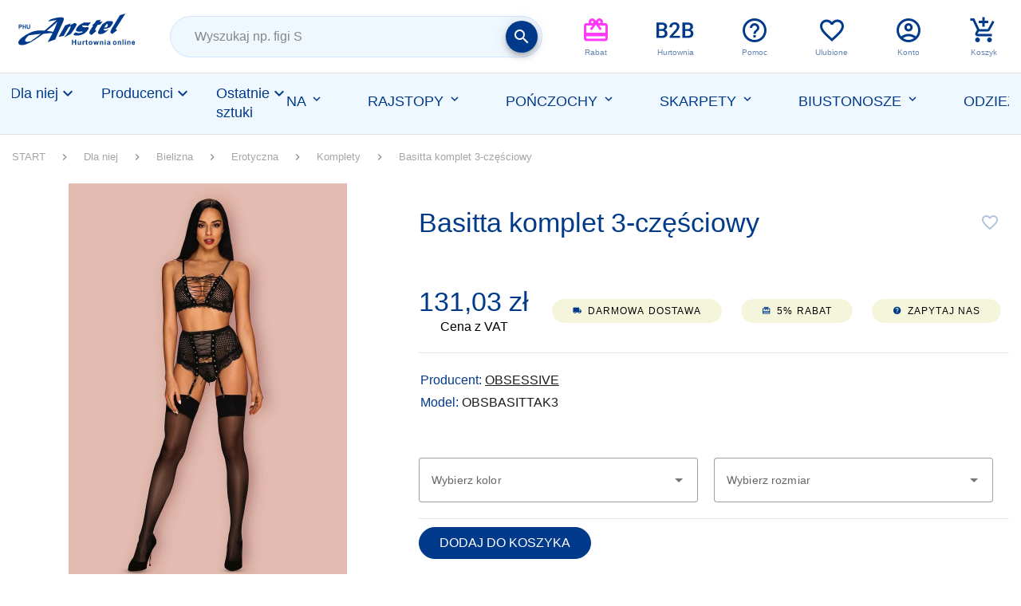

--- FILE ---
content_type: text/html; charset=utf-8
request_url: https://www.anstel.pl/pl/p/basitta-komplet-3czesciowy-obsessive
body_size: 35482
content:
<!DOCTYPE html>
<html lang="pl">
<head>
  <title>OBSESSIVE Basitta komplet 3-częściowy - Hurtownia Anstel</title>
  <!-- Google Tag Manager -->
<script>(function(w,d,s,l,i){w[l]=w[l]||[];w[l].push({'gtm.start':
new Date().getTime(),event:'gtm.js'});var f=d.getElementsByTagName(s)[0],
j=d.createElement(s),dl=l!='dataLayer'?'&l='+l:'';j.async=true;j.src=
'https://www.googletagmanager.com/gtm.js?id='+i+dl;f.parentNode.insertBefore(j,f);
})(window,document,'script','dataLayer','GTM-KBFJD2K');</script>
<!-- End Google Tag Manager -->
<!-- Facebook Pixel Code -->
<script>
  setTimeout(function() {
    !function(f,b,e,v,n,t,s)
    {if(f.fbq)return;n=f.fbq=function(){n.callMethod?
    n.callMethod.apply(n,arguments):n.queue.push(arguments)};
    if(!f._fbq)f._fbq=n;n.push=n;n.loaded=!0;n.version='2.0';
    n.queue=[];t=b.createElement(e);t.async=!0;
    t.src=v;s=b.getElementsByTagName(e)[0];
    s.parentNode.insertBefore(t,s)}(window, document,'script',
    'https://connect.facebook.net/en_US/fbevents.js');
    fbq('init', '1884802551687231');
    fbq('track', 'PageView');
  }, 8000)
</script>
<noscript><img height="1" width="1" style="display:none"
  src="https://www.facebook.com/tr?id=1884802551687231&ev=PageView&noscript=1"
/></noscript>
<!-- End Facebook Pixel Code -->
<!-- Global site tag (gtag.js) - Google Analytics -->
<script async src="https://www.googletagmanager.com/gtag/js?id=G-WR1QH6WYQ9"></script>
<script>
  window.dataLayer = window.dataLayer || [];
  function gtag(){dataLayer.push(arguments);}
  gtag('js', new Date());
</script>
    <meta name="robots" content="index, follow">
    <meta charset="UTF-8">
  <link rel="shortcut icon" href="/favicon.ico">
  <link rel="stylesheet" href="/assets/product.min.css?200349872805">
  <link href="https://fonts.googleapis.com/css?family=Material+Icons|Material+Icons+Outlined|Material+Icons+Two+Tone|Material+Icons+Round|Material+Icons+Sharp" rel="preload" as="style" onload="this.onload=null;this.rel='stylesheet'">
  <meta name="viewport" content="width=device-width, initial-scale=1.0">
  <meta http-equiv="X-UA-Compatible" content="IE=edge" />
  <meta name="description" content="Bielizna, Erotyczna, Komplety. Zakupy dla całej rodziny, darmowa dostawa, OBSESSIVE Basitta komplet 3-częściowy - Hurtownia Anstel">
  <meta property="og:type" content="product" />
  <meta property="og:title" content="Basitta komplet 3-częściowy" />
  <meta property="og:description" content="" />
  <meta property="og:image" content="https://hurtownia.anstel.pl/products/anstel/1/500/daad7a41e24f81c580c8a1edc902931f.jpg" />
  <meta property="og:url" content="https://www.anstel.pl/pl/p/basitta-komplet-3czesciowy-obsessive" />
  <link rel="canonical" href="https://www.anstel.pl/pl/p/basitta-komplet-3czesciowy-obsessive">
  <script type="application/ld+json">{
    "@context": "https://schema.org",
    "@type": "BreadcrumbList",
    "itemListElement": [
                    {
         "@type": "ListItem",
         "position": 1,
         "name": "Dla niej",
          "item": "https://www.anstel.pl/pl/c/1/damskie"
      },
            {
         "@type": "ListItem",
         "position": 2,
         "name": "Bielizna",
          "item": "https://www.anstel.pl/pl/c/1/bielizna"
      },
            {
         "@type": "ListItem",
         "position": 3,
         "name": "Erotyczna",
          "item": "https://www.anstel.pl/pl/c/1/bielizna-erotyczna"
      },
            {
         "@type": "ListItem",
         "position": 4,
         "name": "Komplety",
          "item": "https://www.anstel.pl/pl/c/1/bielizna-erotyczna-komplety-erotyczne"
      },
            {
          "@type": "ListItem",
          "position": 5,
          "name": "Basitta komplet 3-częściowy",
          "item": "https://www.anstel.pl/pl/p/basitta-komplet-3czesciowy-obsessive"
      }
        ]
  }
  </script>
</head>
<body>
  <!-- Google Tag Manager (noscript) -->
  <noscript><iframe src="https://www.googletagmanager.com/ns.html?id=GTM-KBFJD2K"
  height="0" width="0" style="display:none;visibility:hidden"></iframe></noscript>
  <!-- End Google Tag Manager (noscript) -->

<div class="cart-dropdown__overlay"></div>
<header class="header">
  <div class="header__top">
    <div class="header__top__container container-1570">
      <div class="header__top__logo">
        <a href="/pl" aria-label="Strona główna">
          <svg width="107" height="40" viewBox="0 0 107 40" fill="none" xmlns="http://www.w3.org/2000/svg">
<g clip-path="url(#clip0)">
<path fill-rule="evenodd" clip-rule="evenodd" d="M0.459401 14.7076V10.7849H1.66567C2.12458 10.7849 2.42615 10.7986 2.57038 10.8398C2.78017 10.8946 2.96373 11.0318 3.10796 11.2238C3.25219 11.4158 3.33086 11.6764 3.33086 11.9919C3.33086 12.2388 3.29152 12.4308 3.19974 12.5954C3.12107 12.7599 3.01618 12.8834 2.88506 12.9794C2.75394 13.0754 2.62283 13.1303 2.49171 13.1714C2.30815 13.2126 2.04591 13.2263 1.70501 13.2263H1.20677V14.7076H0.446289H0.459401ZM1.21988 11.457V12.5679H1.63945C1.94102 12.5679 2.1377 12.5542 2.24259 12.5131C2.34748 12.4719 2.42615 12.4033 2.4786 12.3211C2.53105 12.2388 2.57038 12.129 2.57038 12.0193C2.57038 11.8821 2.53105 11.7587 2.45238 11.6627C2.37371 11.5667 2.26881 11.5118 2.15081 11.4844C2.05903 11.4707 1.87546 11.457 1.61323 11.457H1.2461H1.21988ZM3.96022 14.7076V10.7849H4.7207V12.3211H6.20232V10.7849H6.9628V14.7076H6.20232V12.9931H4.7207V14.7076H3.96022ZM7.73639 10.7849H8.49687V12.9108C8.49687 13.2537 8.50998 13.4732 8.52309 13.5692C8.54932 13.7338 8.62799 13.8572 8.7591 13.9532C8.87711 14.0492 9.04756 14.1041 9.25735 14.1041C9.46713 14.1041 9.63758 14.0629 9.74248 13.9669C9.84737 13.8709 9.91293 13.7612 9.93915 13.624C9.96537 13.4869 9.97849 13.2674 9.97849 12.952V10.7849H10.739V12.8422C10.739 13.3086 10.7127 13.6377 10.6734 13.8435C10.6341 14.0355 10.5554 14.2001 10.4505 14.3372C10.3456 14.4744 10.1883 14.5704 10.0047 14.6527C9.82115 14.735 9.58514 14.7761 9.28357 14.7761C8.92955 14.7761 8.65421 14.735 8.47064 14.6527C8.28708 14.5704 8.14285 14.4607 8.03795 14.3098C7.93306 14.1726 7.85439 14.0218 7.82817 13.8709C7.77572 13.6515 7.7495 13.3223 7.7495 12.8834V10.7986L7.73639 10.7849Z" fill="#013A8B"/>
<path fill-rule="evenodd" clip-rule="evenodd" d="M9.50885 20.6498C8.25425 21.7015 7.34747 22.7152 6.76365 23.7036C6.15498 24.7427 6.03076 25.4775 6.41584 25.9211C6.78849 26.3519 7.422 26.542 8.32879 26.4913C9.01199 26.4533 10.0181 26.2885 11.3224 26.0224C11.4094 25.9464 12.2416 25.3255 13.8316 24.1978C15.2725 23.1714 17.496 21.5241 20.5145 19.2559C16.229 19.6867 12.5646 20.1429 9.52128 20.6498H9.50885ZM25.918 16.5189C26.5267 16.5569 27.3465 16.6583 28.4023 16.8103C29.4582 16.9624 30.5886 17.1525 31.8059 17.3679C33.1599 14.5168 34.4269 11.4884 35.607 8.29517C33.6195 10.1579 30.3898 12.8949 25.9304 16.5189H25.918ZM27.185 8.04174C27.3838 7.83899 27.6322 7.61091 27.8931 7.37016C28.4396 6.8633 28.8868 6.43247 29.2594 6.07767C32.7127 4.92457 35.6815 4.27834 38.1783 4.11361C38.9732 4.06293 39.6813 4.10094 40.29 4.24033C40.8738 4.36703 41.2589 4.63312 41.4452 5.03862C41.6315 5.43143 41.5942 6.02699 41.3458 6.83796C41.1098 7.64893 40.7123 8.64997 40.1533 9.81575L39.0229 12.236L36.1908 18.483C35.0231 21.0426 34.2033 23.0066 33.7561 24.4005C30.5637 25.4142 28.2409 26.2379 26.7751 26.8841C27.3713 25.8704 28.8619 23.0954 31.2345 18.597C29.7066 18.597 28.6632 18.6097 28.0918 18.6477C27.4583 18.711 26.6385 18.8124 25.6074 18.9265C24.5764 19.0532 23.6075 19.1672 22.7132 19.2686C17.26 23.2601 13.1981 25.9337 10.5026 27.2896C7.78223 28.6454 5.54631 29.393 3.80726 29.5071C2.10548 29.6211 0.987531 29.2537 0.42855 28.4173C-0.14285 27.5937 -0.14285 26.694 0.42855 25.7183C1.07448 24.6159 2.36634 23.3488 4.30414 21.9296C6.21709 20.523 8.40332 19.2432 10.8752 18.1028C13.3223 16.9751 15.8191 16.3415 18.3904 16.1768C18.9991 16.1388 19.5705 16.1134 20.1046 16.1261C20.6387 16.1261 21.235 16.1388 21.8809 16.1768C22.5393 16.2148 23.1852 16.2655 23.856 16.3162L28.7253 12.2106C29.6818 11.3997 31.719 9.5623 34.8492 6.6859C33.8307 6.7746 32.6754 6.93932 31.3587 7.16741C30.0544 7.39549 28.6632 7.68695 27.2099 8.01639L27.185 8.04174ZM46.4884 10.1579L47.9418 9.68901L46.8983 11.463C47.2213 11.2983 47.8051 11.0068 48.6374 10.6014C48.9107 10.4747 49.184 10.3353 49.4572 10.1832L50.9478 9.42292C51.6683 9.48627 52.19 9.60031 52.5005 9.73969C52.7987 9.87908 52.985 10.1198 53.0471 10.4493C53.1092 10.7661 53.0844 11.0955 52.9726 11.425C52.8732 11.7291 52.6248 12.236 52.2024 12.9456C51.7055 13.7945 51.0348 14.8083 50.2149 15.974C49.333 17.2158 48.625 18.2802 48.0908 19.1545L44.7991 20.9032L44.2898 21.1819C43.3209 21.7268 42.5631 22.0943 42.029 22.3097C43.9792 19.7754 45.3829 17.7987 46.2151 16.3922C47.2213 14.6815 47.743 13.2117 47.7927 11.9572C47.743 11.9952 47.4946 12.1726 47.0474 12.4767L46.6623 12.7682L45.8177 13.351L41.321 21.1313C39.9049 21.2707 38.3397 21.5748 36.6255 22.0563C36.8988 21.5874 37.0852 21.2707 37.1845 21.1186C37.5199 20.5611 37.7311 20.2189 37.7932 20.1176L37.9795 19.8135C38.1783 19.4333 38.3273 19.1672 38.4143 19.0152L40.29 15.8093C41.234 14.1874 42.0539 12.7428 42.7619 11.463C42.8861 11.425 43.0476 11.3743 43.2215 11.311C43.3954 11.2603 43.5941 11.1842 43.8053 11.1082C44.0289 11.0322 44.2525 10.9562 44.5134 10.8548L46.5133 10.1579H46.4884ZM59.8294 8.87805C59.8791 8.87805 60.5747 8.87805 61.9287 8.90339C63.382 8.90339 64.8229 8.86537 66.2639 8.764C66.239 8.80201 65.9409 9.14414 65.3943 9.80306C64.4875 10.8674 63.8789 11.6531 63.5683 12.1599C62.823 11.8051 61.084 11.5897 58.376 11.5137C58.0407 12.7682 58.9847 13.3257 61.2455 13.1863C62.438 13.1103 63.2205 13.1103 63.5932 13.1863C63.9534 13.275 64.1522 13.4651 64.2019 13.8072C64.2515 14.124 64.0776 14.5928 63.705 15.2264C63.3075 15.898 62.7858 16.5696 62.1274 17.2412C61.4567 17.9128 60.8231 18.445 60.2021 18.8758C59.5686 19.3066 58.6742 19.7121 57.4941 20.1049C56.3265 20.485 55.2085 20.7131 54.1278 20.7892C52.2646 20.9032 50.9354 20.5991 50.1653 19.8768C50.6373 19.3319 51.2584 18.6477 52.0285 17.8494C52.9974 18.3689 54.3141 18.5843 55.9786 18.483C56.8606 18.4323 57.8295 18.1155 58.8854 17.5453C58.5996 17.1905 58.14 17.0257 57.5314 17.0764C57.4071 17.0891 57.2457 17.1018 57.0718 17.1144C56.637 17.1651 56.3886 17.1905 56.3265 17.1905C54.6495 17.2918 53.5316 17.1144 52.9726 16.6329C52.4012 16.1641 52.5005 15.2771 53.2583 13.9846C53.8669 12.9582 54.6371 12.0712 55.5687 11.349C56.4879 10.6267 57.904 9.81574 59.817 8.90339L59.8294 8.87805ZM70.5121 8.10509L71.1456 7.01535C71.2574 6.99001 71.6922 6.91399 72.4375 6.79994C73.7169 6.58453 74.6734 6.41979 75.3069 6.29308C75.2324 6.43247 75.1454 6.58452 75.0461 6.74926C74.8721 7.0407 74.5616 7.5222 74.1144 8.19379C74.3753 8.20646 74.897 8.18111 75.7044 8.13044C76.251 8.09242 76.636 8.05441 76.8348 8.01639C75.7417 9.49894 75.0957 10.3606 74.8721 10.6394C74.251 10.7661 73.4312 10.8801 72.4002 10.9942C71.5555 12.3373 70.9965 13.2497 70.7109 13.7312C70.2512 14.5168 70.0649 15.125 70.127 15.5812C70.2015 16.0247 70.5742 16.3415 71.2574 16.5442L66.9719 20.2316C64.6739 19.598 64.177 18.1535 65.4937 15.9233C65.7049 15.5559 66.1893 14.8336 66.9222 13.7692C67.6799 12.6668 68.1768 11.9319 68.4253 11.5517C68.0277 11.5897 67.5681 11.6658 67.034 11.7798L69.8289 9.23285L69.9904 8.96675L70.4997 8.10509H70.5121ZM80.5364 10.2212L78.2757 13.5538C79.0086 13.5031 79.8284 13.4271 80.7104 13.313C81.083 12.7175 81.2569 12.4387 81.2321 12.4641C81.6793 11.6911 81.8283 11.1336 81.6793 10.7661C81.5178 10.3986 81.1451 10.2085 80.5489 10.2212H80.5364ZM76.7727 10.3353L81.1575 7.56022L84.4245 7.6109C85.4679 7.63625 86.0766 7.88968 86.2504 8.34584C86.4244 8.82735 86.3374 9.35956 85.9896 9.95512C85.8406 10.2085 85.6046 10.5634 85.294 10.9815C84.9089 11.4757 84.3872 12.2106 83.7164 13.1863C82.1761 13.8959 81.0706 14.3267 80.4122 14.4788C79.7415 14.6182 79.1204 14.7196 78.5614 14.7576C78.3503 14.7702 78.1018 14.7702 77.8161 14.7322C78.0024 15.7839 78.4869 16.2781 79.2819 16.2275C80.2135 16.1641 81.2818 15.7333 82.4618 14.9476L82.5612 14.935C80.0644 17.7987 77.667 19.3193 75.369 19.4586C74.1765 19.5347 73.4188 19.408 73.0958 19.0912C72.7729 18.7744 72.661 18.2929 72.7728 17.634C72.8598 17.0004 73.4436 15.7713 74.4995 13.9593L75.9156 11.6404L76.7602 10.3226L76.7727 10.3353ZM92.5856 2.22556L95.4798 1.38927L97.6785 0.730347L91.2937 10.7661L88.7969 14.7069C89.1447 15.1504 89.5671 15.5812 90.0764 16.0247L90.0267 16.1134C88.4367 17.1778 86.9958 18.2295 85.7412 19.2432C84.7226 19.0532 84.1636 18.5717 84.0642 17.7987C83.9649 17.0131 84.3251 15.936 85.1325 14.5548C85.4555 13.9973 86.0144 13.0976 86.797 11.8432C87.5548 10.6267 89.4925 7.4335 92.598 2.23824L92.5856 2.22556Z" fill="#013A8B"/>
<path fill-rule="evenodd" clip-rule="evenodd" d="M48.9951 29.2296V24.5179H49.931V26.3724H51.7649V24.5179H52.7008V29.2296H51.7649V27.1695H49.931V29.2296H48.9951Z" fill="#013A8B"/>
<path fill-rule="evenodd" clip-rule="evenodd" d="M56.3795 29.2296V28.7186C56.2572 28.9008 56.096 29.0443 55.8957 29.1493C55.6976 29.2543 55.4879 29.3068 55.2665 29.3068C55.041 29.3068 54.8386 29.2564 54.6595 29.1557C54.4803 29.055 54.3506 28.9136 54.2705 28.7315C54.1904 28.5493 54.1504 28.2976 54.1504 27.9762V25.8164H55.0389V27.3848C55.0389 27.8648 55.0547 28.1594 55.0863 28.2686C55.12 28.3758 55.1801 28.4615 55.2665 28.5258C55.353 28.5879 55.4626 28.619 55.5954 28.619C55.7471 28.619 55.8831 28.5772 56.0032 28.4937C56.1234 28.408 56.2056 28.3029 56.2499 28.1787C56.2941 28.0523 56.3163 27.7448 56.3163 27.2563V25.8164H57.2047V29.2296H56.3795Z" fill="#013A8B"/>
<path fill-rule="evenodd" clip-rule="evenodd" d="M59.4852 29.2296H58.5967V25.8164H59.4219V26.3017C59.5632 26.0724 59.6896 25.9214 59.8013 25.8486C59.9152 25.7757 60.0438 25.7393 60.1871 25.7393C60.3895 25.7393 60.5844 25.796 60.772 25.9096L60.497 26.697C60.3473 26.5985 60.2082 26.5492 60.0796 26.5492C59.9552 26.5492 59.8498 26.5845 59.7634 26.6552C59.677 26.7238 59.6085 26.8492 59.5579 27.0313C59.5094 27.2134 59.4852 27.5948 59.4852 28.1755V29.2296Z" fill="#013A8B"/>
<path fill-rule="evenodd" clip-rule="evenodd" d="M63.2083 25.8163V26.5363H62.6013V27.9118C62.6013 28.1904 62.6065 28.3532 62.6171 28.4004C62.6297 28.4454 62.6561 28.4829 62.6961 28.5129C62.7383 28.5429 62.7889 28.5578 62.8479 28.5578C62.9301 28.5578 63.0492 28.5289 63.2052 28.4711L63.2811 29.1717C63.0745 29.2617 62.8405 29.3067 62.5791 29.3067C62.4189 29.3067 62.2746 29.2799 62.146 29.2263C62.0174 29.1706 61.9225 29.0999 61.8614 29.0142C61.8024 28.9264 61.7613 28.8085 61.7381 28.6607C61.7191 28.5557 61.7096 28.3436 61.7096 28.0243V26.5363H61.3018V25.8163H61.7096V25.1382L62.6013 24.6111V25.8163H63.2083Z" fill="#013A8B"/>
<path fill-rule="evenodd" clip-rule="evenodd" d="M64.1436 27.4748C64.1436 27.1748 64.2163 26.8845 64.3617 26.6038C64.5072 26.3231 64.7127 26.1089 64.9783 25.961C65.246 25.8132 65.5443 25.7393 65.8731 25.7393C66.3811 25.7393 66.7974 25.9075 67.122 26.2439C67.4466 26.5781 67.6089 27.0013 67.6089 27.5134C67.6089 28.0297 67.4445 28.4583 67.1157 28.799C66.789 29.1375 66.3769 29.3068 65.8794 29.3068C65.5717 29.3068 65.2776 29.2361 64.9973 29.0946C64.719 28.9532 64.5072 28.7465 64.3617 28.4744C64.2163 28.2001 64.1436 27.8669 64.1436 27.4748ZM65.0542 27.523C65.0542 27.8616 65.1332 28.1208 65.2913 28.3008C65.4494 28.4808 65.6444 28.5708 65.8763 28.5708C66.1081 28.5708 66.302 28.4808 66.458 28.3008C66.6161 28.1208 66.6952 27.8594 66.6952 27.5166C66.6952 27.1823 66.6161 26.9252 66.458 26.7452C66.302 26.5653 66.1081 26.4753 65.8763 26.4753C65.6444 26.4753 65.4494 26.5653 65.2913 26.7452C65.1332 26.9252 65.0542 27.1845 65.0542 27.523Z" fill="#013A8B"/>
<path fill-rule="evenodd" clip-rule="evenodd" d="M69.4384 29.2296L68.376 25.8164H69.2392L69.8684 28.0533L70.447 25.8164H71.3038L71.8635 28.0533L72.5053 25.8164H73.3812L72.303 29.2296H71.4493L70.8707 27.0345L70.3015 29.2296H69.4384Z" fill="#013A8B"/>
<path fill-rule="evenodd" clip-rule="evenodd" d="M77.42 29.2296H76.5316V27.4877C76.5316 27.1191 76.5126 26.8813 76.4746 26.7741C76.4367 26.6649 76.3745 26.5803 76.2881 26.5203C76.2038 26.4603 76.1015 26.4303 75.9814 26.4303C75.8275 26.4303 75.6895 26.4731 75.5672 26.5588C75.4449 26.6445 75.3606 26.7581 75.3142 26.8995C75.27 27.0409 75.2479 27.3023 75.2479 27.6837V29.2296H74.3594V25.8164H75.1846V26.3178C75.4776 25.9321 75.8465 25.7393 76.2913 25.7393C76.4873 25.7393 76.6665 25.7757 76.8288 25.8486C76.9911 25.9193 77.1133 26.0103 77.1955 26.1217C77.2799 26.2331 77.3378 26.3596 77.3694 26.501C77.4032 26.6424 77.42 26.8449 77.42 27.1084V29.2296Z" fill="#013A8B"/>
<path fill-rule="evenodd" clip-rule="evenodd" d="M78.8408 25.3536V24.5179H79.7293V25.3536H78.8408ZM78.8408 29.2296V25.8164H79.7293V29.2296H78.8408Z" fill="#013A8B"/>
<path fill-rule="evenodd" clip-rule="evenodd" d="M81.8208 26.8577L81.0145 26.7099C81.1052 26.3799 81.2612 26.1357 81.4825 25.9771C81.7038 25.8185 82.0327 25.7393 82.469 25.7393C82.8653 25.7393 83.1604 25.7875 83.3543 25.8839C83.5482 25.9782 83.6842 26.0992 83.7622 26.2471C83.8423 26.3928 83.8823 26.6617 83.8823 27.0538L83.8728 28.108C83.8728 28.4079 83.8865 28.6297 83.9139 28.7733C83.9434 28.9147 83.9972 29.0668 84.0752 29.2296H83.1962C83.173 29.1696 83.1446 29.0807 83.1108 28.9629C83.0961 28.9093 83.0855 28.874 83.0792 28.8568C82.9274 29.0068 82.7652 29.1193 82.5923 29.1943C82.4195 29.2693 82.235 29.3068 82.039 29.3068C81.6933 29.3068 81.4203 29.2114 81.2201 29.0207C81.0219 28.83 80.9229 28.589 80.9229 28.2976C80.9229 28.1048 80.9682 27.9333 81.0588 27.7834C81.1495 27.6312 81.2759 27.5155 81.4382 27.4362C81.6026 27.3548 81.8387 27.2841 82.1465 27.2241C82.5617 27.1448 82.8495 27.0709 83.0097 27.0024V26.9124C83.0097 26.7388 82.9675 26.6156 82.8832 26.5427C82.7989 26.4678 82.6397 26.4303 82.4058 26.4303C82.2477 26.4303 82.1243 26.4624 82.0358 26.5267C81.9473 26.5888 81.8756 26.6992 81.8208 26.8577ZM83.0097 27.5905C82.8958 27.6291 82.7156 27.6752 82.469 27.7287C82.2224 27.7823 82.0611 27.8348 81.9852 27.8862C81.8693 27.9698 81.8113 28.0758 81.8113 28.2044C81.8113 28.3308 81.8577 28.4401 81.9504 28.5322C82.0432 28.6244 82.1612 28.6704 82.3046 28.6704C82.4648 28.6704 82.6176 28.6168 82.763 28.5097C82.8705 28.4283 82.9412 28.3287 82.9749 28.2108C82.9981 28.1337 83.0097 27.9869 83.0097 27.7705V27.5905Z" fill="#013A8B"/>
<path fill-rule="evenodd" clip-rule="evenodd" d="M86.3115 27.431C86.3115 27.1239 86.3806 26.8266 86.5189 26.5392C86.6572 26.2518 86.8526 26.0324 87.1051 25.881C87.3595 25.7296 87.6431 25.6539 87.9557 25.6539C88.4386 25.6539 88.8344 25.8262 89.143 26.1706C89.4516 26.5129 89.6059 26.9462 89.6059 27.4705C89.6059 27.9993 89.4496 28.4381 89.137 28.7869C88.8264 29.1336 88.4346 29.3069 87.9617 29.3069C87.6692 29.3069 87.3896 29.2345 87.1231 29.0897C86.8586 28.9449 86.6572 28.7332 86.5189 28.4545C86.3806 28.1737 86.3115 27.8325 86.3115 27.431ZM87.1772 27.4804C87.1772 27.8271 87.2523 28.0925 87.4026 28.2768C87.5529 28.4611 87.7383 28.5533 87.9587 28.5533C88.1791 28.5533 88.3635 28.4611 88.5118 28.2768C88.6621 28.0925 88.7372 27.8249 88.7372 27.4738C88.7372 27.1316 88.6621 26.8683 88.5118 26.684C88.3635 26.4997 88.1791 26.4076 87.9587 26.4076C87.7383 26.4076 87.5529 26.4997 87.4026 26.684C87.2523 26.8683 87.1772 27.1338 87.1772 27.4804Z" fill="#013A8B"/>
<path fill-rule="evenodd" clip-rule="evenodd" d="M93.6538 29.2279H92.8092V27.4442C92.8092 27.0669 92.7911 26.8233 92.755 26.7136C92.719 26.6017 92.6599 26.5151 92.5777 26.4536C92.4975 26.3922 92.4004 26.3615 92.2861 26.3615C92.1399 26.3615 92.0086 26.4054 91.8924 26.4931C91.7762 26.5809 91.696 26.6972 91.6519 26.842C91.6098 26.9868 91.5888 27.2544 91.5888 27.645V29.2279H90.7441V25.7329H91.5287V26.2463C91.8072 25.8514 92.1579 25.6539 92.5807 25.6539C92.7671 25.6539 92.9374 25.6912 93.0917 25.7658C93.246 25.8382 93.3622 25.9315 93.4404 26.0455C93.5205 26.1596 93.5757 26.2891 93.6057 26.4339C93.6378 26.5787 93.6538 26.786 93.6538 27.0559V29.2279Z" fill="#013A8B"/>
<path fill-rule="evenodd" clip-rule="evenodd" d="M95.0078 29.228V24.4034H95.8525V29.228H95.0078Z" fill="#013A8B"/>
<path fill-rule="evenodd" clip-rule="evenodd" d="M97.2061 25.2591V24.4034H98.0507V25.2591H97.2061ZM97.2061 29.228V25.733H98.0507V29.228H97.2061Z" fill="#013A8B"/>
<path fill-rule="evenodd" clip-rule="evenodd" d="M102.311 29.2279H101.466V27.4442C101.466 27.0669 101.448 26.8233 101.412 26.7136C101.376 26.6017 101.317 26.5151 101.235 26.4536C101.155 26.3922 101.058 26.3615 100.943 26.3615C100.797 26.3615 100.666 26.4054 100.55 26.4931C100.433 26.5809 100.353 26.6972 100.309 26.842C100.267 26.9868 100.246 27.2544 100.246 27.645V29.2279H99.4014V25.7329H100.186V26.2463C100.464 25.8514 100.815 25.6539 101.238 25.6539C101.424 25.6539 101.595 25.6912 101.749 25.7658C101.903 25.8382 102.019 25.9315 102.098 26.0455C102.178 26.1596 102.233 26.2891 102.263 26.4339C102.295 26.5787 102.311 26.786 102.311 27.0559V29.2279Z" fill="#013A8B"/>
<path fill-rule="evenodd" clip-rule="evenodd" d="M105.511 28.1156L106.353 28.2702C106.245 28.6081 106.073 28.8659 105.839 29.0436C105.606 29.2191 105.315 29.3069 104.964 29.3069C104.409 29.3069 103.998 29.1083 103.732 28.7112C103.521 28.3931 103.416 27.9916 103.416 27.5067C103.416 26.9275 103.554 26.4745 103.831 26.1476C104.107 25.8185 104.457 25.6539 104.88 25.6539C105.355 25.6539 105.73 25.8262 106.004 26.1706C106.279 26.5129 106.41 27.0383 106.398 27.747H104.282C104.288 28.0212 104.356 28.2352 104.486 28.3887C104.616 28.5401 104.779 28.6158 104.973 28.6158C105.105 28.6158 105.217 28.5763 105.307 28.4973C105.397 28.4183 105.465 28.2911 105.511 28.1156ZM105.559 27.1809C105.553 26.9133 105.49 26.7103 105.37 26.5721C105.25 26.4317 105.103 26.3615 104.931 26.3615C104.747 26.3615 104.594 26.435 104.474 26.582C104.354 26.729 104.295 26.9286 104.297 27.1809H105.559Z" fill="#013A8B"/>
</g>
<defs>
<clipPath id="clip0">
<rect width="106.4" height="40" fill="white"/>
</clipPath>
</defs>
</svg>

        </a>
      </div>

      <div class="header__top__search-bar">
        
<div class="search-bar">
  <div class="search-bar__container">
    <form action="/search" method="GET" role="search" class="search-bar__container__search-form">
      <label for="search-field" class="visuallyHidden">Wyszukaj</label>
      <div class="search-bar__container__search-form__search">
        <input type="search" name="q" id="search-field" class="" value="" placeholder="Wyszukaj np. figi S" autocomplete="off" />
        <input type="hidden" name="g" id="GcatInputSearch" class="" value="1" />
        <div class="mdc-touch-target-wrapper">
          <button class="mdc-fab mdc-fab--mini mdc-fab--touch">
            <div class="mdc-fab__ripple"></div>
            <span class="material-icons mdc-button__label">
              search
            </span>
            <div class="mdc-fab__touch"></div>
          </button>
        </div>
      </div>
      <div class="search-bar__results" id="SearchBarResults">
      </div>
    </form>
  </div>
</div>

      </div>

      <div class="header__top__icons">
        <div class="header__top__icons__container">
          <div class="header__top__icons__wish top-icon">
            <a href="#" class="act_button" data-c="newsletter" data-p="discount-choose">
              <span style="color:#ff3bf9" class="material-icons-outlined">
                card_giftcard
              </span>
              <div class="icon-description"><span>Rabat</span></div>
            </a>
          </div>
          <div class="header__top__icons__b2b top-icon">
            <a href="https://hurtownia.anstel.pl">
              <svg width="47" height="20" viewBox="0 0 47 20" fill="none" xmlns="http://www.w3.org/2000/svg">
<path d="M0 19.553V0.264946H6.6104C8.79179 0.264946 10.4521 0.702107 11.5914 1.57643C12.7307 2.45075 13.3003 3.7534 13.3003 5.48438C13.3003 6.36754 13.0618 7.16237 12.5849 7.8689C12.108 8.57542 11.4103 9.12297 10.4919 9.51156C11.534 9.79417 12.3377 10.3285 12.9029 11.1145C13.4769 11.8917 13.7639 12.8278 13.7639 13.9229C13.7639 15.7334 13.1811 17.1243 12.0153 18.0958C10.8584 19.0673 9.19804 19.553 7.03432 19.553H0ZM3.35157 10.8495V16.8771H7.07406C8.12501 16.8771 8.94634 16.6165 9.53806 16.0955C10.1298 15.5744 10.4256 14.8502 10.4256 13.9229C10.4256 11.9182 9.40117 10.8937 7.35225 10.8495H3.35157ZM3.35157 8.38554H6.6369C7.67902 8.38554 8.49152 8.1515 9.0744 7.68343C9.66611 7.20653 9.96197 6.53534 9.96197 5.66984C9.96197 4.71604 9.68819 4.02718 9.14064 3.60327C8.60191 3.17935 7.7585 2.96739 6.6104 2.96739H3.35157V8.38554Z" fill="#013A8B"/>
<path d="M29.568 19.553H16.5989V17.3407L23.0238 10.3329C23.9511 9.2996 24.6091 8.43853 24.9977 7.74967C25.3951 7.05198 25.5938 6.35429 25.5938 5.6566C25.5938 4.73812 25.3333 3.99627 24.8122 3.43105C24.3 2.86583 23.6067 2.58322 22.7324 2.58322C21.6902 2.58322 20.8822 2.90116 20.3081 3.53703C19.7341 4.1729 19.447 5.04281 19.447 6.14675H16.2279C16.2279 4.97215 16.4929 3.91678 17.0228 2.98064C17.5615 2.03567 18.3254 1.30265 19.3146 0.781591C20.3125 0.26053 21.4606 0 22.7589 0C24.6311 0 26.106 0.472487 27.1835 1.41746C28.2697 2.3536 28.8129 3.65184 28.8129 5.31217C28.8129 6.2748 28.5391 7.28602 27.9915 8.3458C27.4528 9.39675 26.5653 10.5934 25.3288 11.9358L20.6128 16.983H29.568V19.553Z" fill="#013A8B"/>
<path d="M32.5354 19.553V0.264946H39.1458C41.3272 0.264946 42.9875 0.702107 44.1268 1.57643C45.266 2.45075 45.8357 3.7534 45.8357 5.48438C45.8357 6.36754 45.5972 7.16237 45.1203 7.8689C44.6434 8.57542 43.9457 9.12297 43.0272 9.51156C44.0694 9.79417 44.873 10.3285 45.4382 11.1145C46.0123 11.8917 46.2993 12.8278 46.2993 13.9229C46.2993 15.7334 45.7164 17.1243 44.5507 18.0958C43.3937 19.0673 41.7334 19.553 39.5697 19.553H32.5354ZM35.8869 10.8495V16.8771H39.6094C40.6604 16.8771 41.4817 16.6165 42.0734 16.0955C42.6651 15.5744 42.961 14.8502 42.961 13.9229C42.961 11.9182 41.9365 10.8937 39.8876 10.8495H35.8869ZM35.8869 8.38554H39.1723C40.2144 8.38554 41.0269 8.1515 41.6098 7.68343C42.2015 7.20653 42.4973 6.53534 42.4973 5.66984C42.4973 4.71604 42.2236 4.02718 41.676 3.60327C41.1373 3.17935 40.2939 2.96739 39.1458 2.96739H35.8869V8.38554Z" fill="#013A8B"/>
</svg>

              <div class="icon-description"><span>Hurtownia</span></div>
            </a>
          </div>
          <div class="header__top__icons__b2b top-icon">
            <a href="#" class="act_button" data-c="start" data-p="help-form">
              <span class="material-icons-outlined">
                  help_outline
              </span>
              <div class="icon-description"><span>Pomoc</span></div>
            </a>
            <!--<a href="#" class="act_button" data-c="newsletter" data-p="discount-init">
              <span style="color:#ff3bf9" class="material-icons-outlined">
                card_giftcard
              </span>
              <div class="icon-description"><span>Rabat</span></div>
            </a>-->
          </div>
          <div class="header__top__icons__wish top-icon">
            <a href="/favorites">
              <span class="material-icons-outlined">
                favorite_border
              </span>
              <div class="icon-description"><span>Ulubione</span></div>
            </a>
          </div>
          <div class="header__top__icons__account top-icon">
            
              <a href="/login">
                <span class="material-icons-outlined">
                  account_circle
                </span>
                <div class="icon-description"><span>Konto</span></div>
              </a>
            
          </div>
          <div class="header__top__icons__cart top-icon">
            <a href="/cart" class="mdc-drawer-app-content">
              <span class="material-icons-outlined">
                add_shopping_cart
              </span>
              
                <span class="cart-badge cart-badge-off">0</span>
              
              <div class="icon-description"><span>Koszyk</span></div>
            </a>
          </div>

          <!--<div class="header__top__icons__lang top-icon">
            <a href="#!">
              <svg width="31" height="30" viewBox="0 0 31 30" fill="none" xmlns="http://www.w3.org/2000/svg" xmlns:xlink="http://www.w3.org/1999/xlink">
                <circle cx="15.2988" cy="15" r="13.5" fill="url(#pattern0)" stroke="#013A8B" stroke-width="3"/>
                <defs>
                  <pattern id="pattern0" patternContentUnits="objectBoundingBox" width="1" height="1">
                    <use xlink:href="#image0" transform="translate(-0.166667) scale(0.0555556)"/>
                  </pattern>
                  <image id="image0" width="24" height="18" xlink:href="[data-uri]"/>
                </defs>
              </svg>
            </a>
          </div>-->
        </div>
        <!--<div class="header__top__icons__hamburger top-icon">
          <span class="material-icons">
            menu
          </span>
        </div>-->
      </div>
    </div>
  </div>

  <div class="navigation">
  <div class="navigation__top"></div>
  <div class="navigation__container container-1570">
    <div class="navigation__menu">
      
        <div class="navigation__menu--select">
          
          <div class="mdc-menu-surface--anchor">
            <div class="gcat_menu" data-sid="gcat-menu">
              
                <div class="navigation__menu-item "  href="/pl/c/1/bielizna"><p>Dla&nbsp;niej</p><span class="material-icons">expand_more</span></div>
              
              
              
              
            </div>
            <div class="navigation__info__menugroup mdc-menu mdc-menu-surface" id="gcat-menu" style="margin-top:2rem;">
              <div class="mdc-list-group">
                <ul class="mdc-list">
                  <li class="mdc-list-item" tabindex="0">
                    <span class="mdc-list-item__ripple"></span>
                      <a href="/pl/c/1/bielizna" class="mdc-list-item__text">Dla&nbsp;niej</a>
                  </li>
                  <li class="mdc-list-item" tabindex="0">
                    <span class="mdc-list-item__ripple"></span>
                      <a href="/pl/c/2/bielizna" class="mdc-list-item__text">Dla&nbsp;niego</a>
                  </li>
                  <li class="mdc-list-item" tabindex="0">
                    <span class="mdc-list-item__ripple"></span>
                      <a href="/pl/c/3/bielizna" class="mdc-list-item__text">Dzieci</a>
                  </li>
                  <li class="mdc-list-item" tabindex="0">
                    <span class="mdc-list-item__ripple"></span>
                      <a href="/pl/c/4/dla-domu" class="mdc-list-item__text">Dla&nbsp;domu</a>
                  </li>
                </ul>
              </div>
            </div>
          </div>
        
        <div class="mdc-menu-surface--anchor">
          <div class="topcat_menu" data-sid="topcat-menu-makers"><p>Producenci</p><span class="material-icons">expand_more</span></div>
          <div class="navigation__info__menugroup mdc-menu mdc-menu-surface" id="topcat-menu-makers" style="margin-top:3rem;">
            <div class="mdc-list-group">
              <ul class="mdc-list">
                
                  <li class="mdc-list-item" tabindex="0">
                    <span class="mdc-list-item__ripple"></span>
                    <a href="/pl/m/adrian" class="mdc-list-item__text">ADRIAN</a>
                  </li>
                
                  <li class="mdc-list-item" tabindex="0">
                    <span class="mdc-list-item__ripple"></span>
                    <a href="/pl/m/agbo" class="mdc-list-item__text">AGBO</a>
                  </li>
                
                  <li class="mdc-list-item" tabindex="0">
                    <span class="mdc-list-item__ripple"></span>
                    <a href="/pl/m/aleksandra" class="mdc-list-item__text">ALEKSANDRA</a>
                  </li>
                
                  <li class="mdc-list-item" tabindex="0">
                    <span class="mdc-list-item__ripple"></span>
                    <a href="/pl/m/alles" class="mdc-list-item__text">ALLES</a>
                  </li>
                
                  <li class="mdc-list-item" tabindex="0">
                    <span class="mdc-list-item__ripple"></span>
                    <a href="/pl/m/anna" class="mdc-list-item__text">ANNA</a>
                  </li>
                
                  <li class="mdc-list-item" tabindex="0">
                    <span class="mdc-list-item__ripple"></span>
                    <a href="/pl/m/annes" class="mdc-list-item__text">ANNES</a>
                  </li>
                
                  <li class="mdc-list-item" tabindex="0">
                    <span class="mdc-list-item__ripple"></span>
                    <a href="/pl/m/arges" class="mdc-list-item__text">ARGES</a>
                  </li>
                
                  <li class="mdc-list-item" tabindex="0">
                    <span class="mdc-list-item__ripple"></span>
                    <a href="/pl/m/atlantic" class="mdc-list-item__text">ATLANTIC</a>
                  </li>
                
                  <li class="mdc-list-item" tabindex="0">
                    <span class="mdc-list-item__ripple"></span>
                    <a href="/pl/m/attractive" class="mdc-list-item__text">ATTRACTIVE</a>
                  </li>
                
                  <li class="mdc-list-item" tabindex="0">
                    <span class="mdc-list-item__ripple"></span>
                    <a href="/pl/m/aurellie" class="mdc-list-item__text">AURELLIE</a>
                  </li>
                
                  <li class="mdc-list-item" tabindex="0">
                    <span class="mdc-list-item__ripple"></span>
                    <a href="/pl/m/ava" class="mdc-list-item__text">AVA</a>
                  </li>
                
                  <li class="mdc-list-item" tabindex="0">
                    <span class="mdc-list-item__ripple"></span>
                    <a href="/pl/m/babell" class="mdc-list-item__text">BABELL</a>
                  </li>
                
                  <li class="mdc-list-item" tabindex="0">
                    <span class="mdc-list-item__ripple"></span>
                    <a href="/pl/m/babella" class="mdc-list-item__text">BABELLA</a>
                  </li>
                
                  <li class="mdc-list-item" tabindex="0">
                    <span class="mdc-list-item__ripple"></span>
                    <a href="/pl/m/bas-bleu" class="mdc-list-item__text">BAS BLEU</a>
                  </li>
                
                  <li class="mdc-list-item" tabindex="0">
                    <span class="mdc-list-item__ripple"></span>
                    <a href="/pl/m/basteks" class="mdc-list-item__text">BASTEKS</a>
                  </li>
                
                  <li class="mdc-list-item" tabindex="0">
                    <span class="mdc-list-item__ripple"></span>
                    <a href="/pl/m/be-snazzy" class="mdc-list-item__text">BE SNAZZY</a>
                  </li>
                
                  <li class="mdc-list-item" tabindex="0">
                    <span class="mdc-list-item__ripple"></span>
                    <a href="/pl/m/bowix" class="mdc-list-item__text">BOWIX</a>
                  </li>
                
                  <li class="mdc-list-item" tabindex="0">
                    <span class="mdc-list-item__ripple"></span>
                    <a href="/pl/m/brubeck" class="mdc-list-item__text">BRUBECK</a>
                  </li>
                
                  <li class="mdc-list-item" tabindex="0">
                    <span class="mdc-list-item__ripple"></span>
                    <a href="/pl/m/c3sabana" class="mdc-list-item__text">C3-SABANA</a>
                  </li>
                
                  <li class="mdc-list-item" tabindex="0">
                    <span class="mdc-list-item__ripple"></span>
                    <a href="/pl/m/cana" class="mdc-list-item__text">CANA</a>
                  </li>
                
                  <li class="mdc-list-item" tabindex="0">
                    <span class="mdc-list-item__ripple"></span>
                    <a href="/pl/m/cofashion" class="mdc-list-item__text">COFASHION</a>
                  </li>
                
                  <li class="mdc-list-item" tabindex="0">
                    <span class="mdc-list-item__ripple"></span>
                    <a href="/pl/m/conte" class="mdc-list-item__text">CONTE</a>
                  </li>
                
                  <li class="mdc-list-item" tabindex="0">
                    <span class="mdc-list-item__ripple"></span>
                    <a href="/pl/m/cornette" class="mdc-list-item__text">CORNETTE</a>
                  </li>
                
                  <li class="mdc-list-item" tabindex="0">
                    <span class="mdc-list-item__ripple"></span>
                    <a href="/pl/m/cotonella" class="mdc-list-item__text">COTONELLA</a>
                  </li>
                
                  <li class="mdc-list-item" tabindex="0">
                    <span class="mdc-list-item__ripple"></span>
                    <a href="/pl/m/cotton-world" class="mdc-list-item__text">COTTON WORLD</a>
                  </li>
                
                  <li class="mdc-list-item" tabindex="0">
                    <span class="mdc-list-item__ripple"></span>
                    <a href="/pl/m/darex" class="mdc-list-item__text">DAREX</a>
                  </li>
                
                  <li class="mdc-list-item" tabindex="0">
                    <span class="mdc-list-item__ripple"></span>
                    <a href="/pl/m/de-lafense" class="mdc-list-item__text">DE LAFENSE</a>
                  </li>
                
                  <li class="mdc-list-item" tabindex="0">
                    <span class="mdc-list-item__ripple"></span>
                    <a href="/pl/m/depol" class="mdc-list-item__text">DEPOL</a>
                  </li>
                
                  <li class="mdc-list-item" tabindex="0">
                    <span class="mdc-list-item__ripple"></span>
                    <a href="/pl/m/dkaren" class="mdc-list-item__text">DKAREN</a>
                  </li>
                
                  <li class="mdc-list-item" tabindex="0">
                    <span class="mdc-list-item__ripple"></span>
                    <a href="/pl/m/doctornap" class="mdc-list-item__text">DOCTOR-NAP</a>
                  </li>
                
                  <li class="mdc-list-item" tabindex="0">
                    <span class="mdc-list-item__ripple"></span>
                    <a href="/pl/m/donna" class="mdc-list-item__text">DONNA</a>
                  </li>
                
                  <li class="mdc-list-item" tabindex="0">
                    <span class="mdc-list-item__ripple"></span>
                    <a href="/pl/m/dorota" class="mdc-list-item__text">DOROTA</a>
                  </li>
                
                  <li class="mdc-list-item" tabindex="0">
                    <span class="mdc-list-item__ripple"></span>
                    <a href="/pl/m/dream-of-sonia" class="mdc-list-item__text">DREAM OF SONIA</a>
                  </li>
                
                  <li class="mdc-list-item" tabindex="0">
                    <span class="mdc-list-item__ripple"></span>
                    <a href="/pl/m/duet" class="mdc-list-item__text">DUET</a>
                  </li>
                
                  <li class="mdc-list-item" tabindex="0">
                    <span class="mdc-list-item__ripple"></span>
                    <a href="/pl/m/duetbaby" class="mdc-list-item__text">DUETBABY</a>
                  </li>
                
                  <li class="mdc-list-item" tabindex="0">
                    <span class="mdc-list-item__ripple"></span>
                    <a href="/pl/m/ega" class="mdc-list-item__text">EGA</a>
                  </li>
                
                  <li class="mdc-list-item" tabindex="0">
                    <span class="mdc-list-item__ripple"></span>
                    <a href="/pl/m/eldar" class="mdc-list-item__text">ELDAR</a>
                  </li>
                
                  <li class="mdc-list-item" tabindex="0">
                    <span class="mdc-list-item__ripple"></span>
                    <a href="/pl/m/emili" class="mdc-list-item__text">EMILI</a>
                  </li>
                
                  <li class="mdc-list-item" tabindex="0">
                    <span class="mdc-list-item__ripple"></span>
                    <a href="/pl/m/ewana" class="mdc-list-item__text">EWANA</a>
                  </li>
                
                  <li class="mdc-list-item" tabindex="0">
                    <span class="mdc-list-item__ripple"></span>
                    <a href="/pl/m/fernand-peril" class="mdc-list-item__text">FERNAND PERIL</a>
                  </li>
                
                  <li class="mdc-list-item" tabindex="0">
                    <span class="mdc-list-item__ripple"></span>
                    <a href="/pl/m/fiore" class="mdc-list-item__text">FIORE</a>
                  </li>
                
                  <li class="mdc-list-item" tabindex="0">
                    <span class="mdc-list-item__ripple"></span>
                    <a href="/pl/m/funpol" class="mdc-list-item__text">FUN-POL</a>
                  </li>
                
                  <li class="mdc-list-item" tabindex="0">
                    <span class="mdc-list-item__ripple"></span>
                    <a href="/pl/m/funnyday" class="mdc-list-item__text">FUNNY-DAY</a>
                  </li>
                
                  <li class="mdc-list-item" tabindex="0">
                    <span class="mdc-list-item__ripple"></span>
                    <a href="/pl/m/gabidar" class="mdc-list-item__text">GABIDAR</a>
                  </li>
                
                  <li class="mdc-list-item" tabindex="0">
                    <span class="mdc-list-item__ripple"></span>
                    <a href="/pl/m/gabriella" class="mdc-list-item__text">GABRIELLA</a>
                  </li>
                
                  <li class="mdc-list-item" tabindex="0">
                    <span class="mdc-list-item__ripple"></span>
                    <a href="/pl/m/gaia" class="mdc-list-item__text">GAIA</a>
                  </li>
                
                  <li class="mdc-list-item" tabindex="0">
                    <span class="mdc-list-item__ripple"></span>
                    <a href="/pl/m/gajatex" class="mdc-list-item__text">GAJATEX</a>
                  </li>
                
                  <li class="mdc-list-item" tabindex="0">
                    <span class="mdc-list-item__ripple"></span>
                    <a href="/pl/m/gatta" class="mdc-list-item__text">GATTA</a>
                  </li>
                
                  <li class="mdc-list-item" tabindex="0">
                    <span class="mdc-list-item__ripple"></span>
                    <a href="/pl/m/giernat" class="mdc-list-item__text">GIERNAT</a>
                  </li>
                
                  <li class="mdc-list-item" tabindex="0">
                    <span class="mdc-list-item__ripple"></span>
                    <a href="/pl/m/giulia" class="mdc-list-item__text">GIULIA</a>
                  </li>
                
                  <li class="mdc-list-item" tabindex="0">
                    <span class="mdc-list-item__ripple"></span>
                    <a href="/pl/m/golden-lady" class="mdc-list-item__text">GOLDEN LADY</a>
                  </li>
                
                  <li class="mdc-list-item" tabindex="0">
                    <span class="mdc-list-item__ripple"></span>
                    <a href="/pl/m/gona" class="mdc-list-item__text">GONA</a>
                  </li>
                
                  <li class="mdc-list-item" tabindex="0">
                    <span class="mdc-list-item__ripple"></span>
                    <a href="/pl/m/gorsenia" class="mdc-list-item__text">GORSENIA</a>
                  </li>
                
                  <li class="mdc-list-item" tabindex="0">
                    <span class="mdc-list-item__ripple"></span>
                    <a href="/pl/m/gorteks" class="mdc-list-item__text">GORTEKS</a>
                  </li>
                
                  <li class="mdc-list-item" tabindex="0">
                    <span class="mdc-list-item__ripple"></span>
                    <a href="/pl/m/gracya" class="mdc-list-item__text">GRACYA</a>
                  </li>
                
                  <li class="mdc-list-item" tabindex="0">
                    <span class="mdc-list-item__ripple"></span>
                    <a href="/pl/m/gramark" class="mdc-list-item__text">GRAMARK</a>
                  </li>
                
                  <li class="mdc-list-item" tabindex="0">
                    <span class="mdc-list-item__ripple"></span>
                    <a href="/pl/m/grawex" class="mdc-list-item__text">GRAWEX</a>
                  </li>
                
                  <li class="mdc-list-item" tabindex="0">
                    <span class="mdc-list-item__ripple"></span>
                    <a href="/pl/m/gucio" class="mdc-list-item__text">GUCIO</a>
                  </li>
                
                  <li class="mdc-list-item" tabindex="0">
                    <span class="mdc-list-item__ripple"></span>
                    <a href="/pl/m/hajdan" class="mdc-list-item__text">HAJDAN</a>
                  </li>
                
                  <li class="mdc-list-item" tabindex="0">
                    <span class="mdc-list-item__ripple"></span>
                    <a href="/pl/m/hanna-style" class="mdc-list-item__text">HANNA STYLE</a>
                  </li>
                
                  <li class="mdc-list-item" tabindex="0">
                    <span class="mdc-list-item__ripple"></span>
                    <a href="/pl/m/henderson" class="mdc-list-item__text">HENDERSON</a>
                  </li>
                
                  <li class="mdc-list-item" tabindex="0">
                    <span class="mdc-list-item__ripple"></span>
                    <a href="/pl/m/intenso" class="mdc-list-item__text">INTENSO</a>
                  </li>
                
                  <li class="mdc-list-item" tabindex="0">
                    <span class="mdc-list-item__ripple"></span>
                    <a href="/pl/m/irall" class="mdc-list-item__text">IRALL</a>
                  </li>
                
                  <li class="mdc-list-item" tabindex="0">
                    <span class="mdc-list-item__ripple"></span>
                    <a href="/pl/m/italian-fashion" class="mdc-list-item__text">ITALIAN FASHION</a>
                  </li>
                
                  <li class="mdc-list-item" tabindex="0">
                    <span class="mdc-list-item__ripple"></span>
                    <a href="/pl/m/jagoda" class="mdc-list-item__text">JAGODA</a>
                  </li>
                
                  <li class="mdc-list-item" tabindex="0">
                    <span class="mdc-list-item__ripple"></span>
                    <a href="/pl/m/jarpol" class="mdc-list-item__text">JARPOL</a>
                  </li>
                
                  <li class="mdc-list-item" tabindex="0">
                    <span class="mdc-list-item__ripple"></span>
                    <a href="/pl/m/jjw" class="mdc-list-item__text">JJW</a>
                  </li>
                
                  <li class="mdc-list-item" tabindex="0">
                    <span class="mdc-list-item__ripple"></span>
                    <a href="/pl/m/julimex" class="mdc-list-item__text">JULIMEX</a>
                  </li>
                
                  <li class="mdc-list-item" tabindex="0">
                    <span class="mdc-list-item__ripple"></span>
                    <a href="/pl/m/karolinka" class="mdc-list-item__text">KAROLINKA</a>
                  </li>
                
                  <li class="mdc-list-item" tabindex="0">
                    <span class="mdc-list-item__ripple"></span>
                    <a href="/pl/m/key" class="mdc-list-item__text">KEY</a>
                  </li>
                
                  <li class="mdc-list-item" tabindex="0">
                    <span class="mdc-list-item__ripple"></span>
                    <a href="/pl/m/kinga" class="mdc-list-item__text">KINGA</a>
                  </li>
                
                  <li class="mdc-list-item" tabindex="0">
                    <span class="mdc-list-item__ripple"></span>
                    <a href="/pl/m/knittex" class="mdc-list-item__text">KNITTEX</a>
                  </li>
                
                  <li class="mdc-list-item" tabindex="0">
                    <span class="mdc-list-item__ripple"></span>
                    <a href="/pl/m/konrad" class="mdc-list-item__text">KONRAD</a>
                  </li>
                
                  <li class="mdc-list-item" tabindex="0">
                    <span class="mdc-list-item__ripple"></span>
                    <a href="/pl/m/kostar" class="mdc-list-item__text">KOSTAR</a>
                  </li>
                
                  <li class="mdc-list-item" tabindex="0">
                    <span class="mdc-list-item__ripple"></span>
                    <a href="/pl/m/kuba" class="mdc-list-item__text">KUBA</a>
                  </li>
                
                  <li class="mdc-list-item" tabindex="0">
                    <span class="mdc-list-item__ripple"></span>
                    <a href="/pl/m/l-l" class="mdc-list-item__text">L L</a>
                  </li>
                
                  <li class="mdc-list-item" tabindex="0">
                    <span class="mdc-list-item__ripple"></span>
                    <a href="/pl/m/lady-tina" class="mdc-list-item__text">LADY TINA</a>
                  </li>
                
                  <li class="mdc-list-item" tabindex="0">
                    <span class="mdc-list-item__ripple"></span>
                    <a href="/pl/m/lama" class="mdc-list-item__text">LAMA</a>
                  </li>
                
                  <li class="mdc-list-item" tabindex="0">
                    <span class="mdc-list-item__ripple"></span>
                    <a href="/pl/m/lapinee" class="mdc-list-item__text">LAPINEE</a>
                  </li>
                
                  <li class="mdc-list-item" tabindex="0">
                    <span class="mdc-list-item__ripple"></span>
                    <a href="/pl/m/levante" class="mdc-list-item__text">LEVANTE</a>
                  </li>
                
                  <li class="mdc-list-item" tabindex="0">
                    <span class="mdc-list-item__ripple"></span>
                    <a href="/pl/m/livco-corsetti-fashion" class="mdc-list-item__text">LIVCO CORSETTI FASHION</a>
                  </li>
                
                  <li class="mdc-list-item" tabindex="0">
                    <span class="mdc-list-item__ripple"></span>
                    <a href="/pl/m/lores" class="mdc-list-item__text">LORES</a>
                  </li>
                
                  <li class="mdc-list-item" tabindex="0">
                    <span class="mdc-list-item__ripple"></span>
                    <a href="/pl/m/luna" class="mdc-list-item__text">LUNA</a>
                  </li>
                
                  <li class="mdc-list-item" tabindex="0">
                    <span class="mdc-list-item__ripple"></span>
                    <a href="/pl/m/lupoline" class="mdc-list-item__text">LUPOLINE</a>
                  </li>
                
                  <li class="mdc-list-item" tabindex="0">
                    <span class="mdc-list-item__ripple"></span>
                    <a href="/pl/m/mmax" class="mdc-list-item__text">M-MAX</a>
                  </li>
                
                  <li class="mdc-list-item" tabindex="0">
                    <span class="mdc-list-item__ripple"></span>
                    <a href="/pl/m/maria" class="mdc-list-item__text">MA-RIA</a>
                  </li>
                
                  <li class="mdc-list-item" tabindex="0">
                    <span class="mdc-list-item__ripple"></span>
                    <a href="/pl/m/magnetis" class="mdc-list-item__text">MAGNETIS</a>
                  </li>
                
                  <li class="mdc-list-item" tabindex="0">
                    <span class="mdc-list-item__ripple"></span>
                    <a href="/pl/m/makadamia" class="mdc-list-item__text">MAKADAMIA</a>
                  </li>
                
                  <li class="mdc-list-item" tabindex="0">
                    <span class="mdc-list-item__ripple"></span>
                    <a href="/pl/m/makadamia-limited" class="mdc-list-item__text">MAKADAMIA LIMITED</a>
                  </li>
                
                  <li class="mdc-list-item" tabindex="0">
                    <span class="mdc-list-item__ripple"></span>
                    <a href="/pl/m/marcinkowski" class="mdc-list-item__text">MARCINKOWSKI</a>
                  </li>
                
                  <li class="mdc-list-item" tabindex="0">
                    <span class="mdc-list-item__ripple"></span>
                    <a href="/pl/m/marilyn" class="mdc-list-item__text">MARILYN</a>
                  </li>
                
                  <li class="mdc-list-item" tabindex="0">
                    <span class="mdc-list-item__ripple"></span>
                    <a href="/pl/m/martel" class="mdc-list-item__text">MARTEL</a>
                  </li>
                
                  <li class="mdc-list-item" tabindex="0">
                    <span class="mdc-list-item__ripple"></span>
                    <a href="/pl/m/mat" class="mdc-list-item__text">MAT</a>
                  </li>
                
                  <li class="mdc-list-item" tabindex="0">
                    <span class="mdc-list-item__ripple"></span>
                    <a href="/pl/m/mediolano" class="mdc-list-item__text">MEDIOLANO</a>
                  </li>
                
                  <li class="mdc-list-item" tabindex="0">
                    <span class="mdc-list-item__ripple"></span>
                    <a href="/pl/m/medium" class="mdc-list-item__text">MEDIUM</a>
                  </li>
                
                  <li class="mdc-list-item" tabindex="0">
                    <span class="mdc-list-item__ripple"></span>
                    <a href="/pl/m/mefeminipplex" class="mdc-list-item__text">MEFEMI-NIPPLEX</a>
                  </li>
                
                  <li class="mdc-list-item" tabindex="0">
                    <span class="mdc-list-item__ripple"></span>
                    <a href="/pl/m/mewa" class="mdc-list-item__text">MEWA</a>
                  </li>
                
                  <li class="mdc-list-item" tabindex="0">
                    <span class="mdc-list-item__ripple"></span>
                    <a href="/pl/m/mila" class="mdc-list-item__text">MILA</a>
                  </li>
                
                  <li class="mdc-list-item" tabindex="0">
                    <span class="mdc-list-item__ripple"></span>
                    <a href="/pl/m/mitex" class="mdc-list-item__text">MITEX</a>
                  </li>
                
                  <li class="mdc-list-item" tabindex="0">
                    <span class="mdc-list-item__ripple"></span>
                    <a href="/pl/m/modo" class="mdc-list-item__text">MODO</a>
                  </li>
                
                  <li class="mdc-list-item" tabindex="0">
                    <span class="mdc-list-item__ripple"></span>
                    <a href="/pl/m/mona" class="mdc-list-item__text">MONA</a>
                  </li>
                
                  <li class="mdc-list-item" tabindex="0">
                    <span class="mdc-list-item__ripple"></span>
                    <a href="/pl/m/mondocalza" class="mdc-list-item__text">MONDO-CALZA</a>
                  </li>
                
                  <li class="mdc-list-item" tabindex="0">
                    <span class="mdc-list-item__ripple"></span>
                    <a href="/pl/m/moraj" class="mdc-list-item__text">MORAJ</a>
                  </li>
                
                  <li class="mdc-list-item" tabindex="0">
                    <span class="mdc-list-item__ripple"></span>
                    <a href="/pl/m/novika" class="mdc-list-item__text">NOVIKA</a>
                  </li>
                
                  <li class="mdc-list-item" tabindex="0">
                    <span class="mdc-list-item__ripple"></span>
                    <a href="/pl/m/noviti" class="mdc-list-item__text">NOVITI</a>
                  </li>
                
                  <li class="mdc-list-item" tabindex="0">
                    <span class="mdc-list-item__ripple"></span>
                    <a href="/pl/m/numinou" class="mdc-list-item__text">NUMINOU</a>
                  </li>
                
                  <li class="mdc-list-item" tabindex="0">
                    <span class="mdc-list-item__ripple"></span>
                    <a href="/pl/m/obsessive" class="mdc-list-item__text">OBSESSIVE</a>
                  </li>
                
                  <li class="mdc-list-item" tabindex="0">
                    <span class="mdc-list-item__ripple"></span>
                    <a href="/pl/m/omsa" class="mdc-list-item__text">OMSA</a>
                  </li>
                
                  <li class="mdc-list-item" tabindex="0">
                    <span class="mdc-list-item__ripple"></span>
                    <a href="/pl/m/pacific-club" class="mdc-list-item__text">PACIFIC CLUB</a>
                  </li>
                
                  <li class="mdc-list-item" tabindex="0">
                    <span class="mdc-list-item__ripple"></span>
                    <a href="/pl/m/paripari" class="mdc-list-item__text">PARIPARI</a>
                  </li>
                
                  <li class="mdc-list-item" tabindex="0">
                    <span class="mdc-list-item__ripple"></span>
                    <a href="/pl/m/per-te" class="mdc-list-item__text">PER TE</a>
                  </li>
                
                  <li class="mdc-list-item" tabindex="0">
                    <span class="mdc-list-item__ripple"></span>
                    <a href="/pl/m/podoland" class="mdc-list-item__text">PODOLAND</a>
                  </li>
                
                  <li class="mdc-list-item" tabindex="0">
                    <span class="mdc-list-item__ripple"></span>
                    <a href="/pl/m/primo" class="mdc-list-item__text">PRIMO</a>
                  </li>
                
                  <li class="mdc-list-item" tabindex="0">
                    <span class="mdc-list-item__ripple"></span>
                    <a href="/pl/m/promees" class="mdc-list-item__text">PROMEES</a>
                  </li>
                
                  <li class="mdc-list-item" tabindex="0">
                    <span class="mdc-list-item__ripple"></span>
                    <a href="/pl/m/rajpol" class="mdc-list-item__text">RAJ-POL</a>
                  </li>
                
                  <li class="mdc-list-item" tabindex="0">
                    <span class="mdc-list-item__ripple"></span>
                    <a href="/pl/m/regina" class="mdc-list-item__text">REGINA</a>
                  </li>
                
                  <li class="mdc-list-item" tabindex="0">
                    <span class="mdc-list-item__ripple"></span>
                    <a href="/pl/m/regina-socks" class="mdc-list-item__text">REGINA SOCKS</a>
                  </li>
                
                  <li class="mdc-list-item" tabindex="0">
                    <span class="mdc-list-item__ripple"></span>
                    <a href="/pl/m/rennox" class="mdc-list-item__text">RENNOX</a>
                  </li>
                
                  <li class="mdc-list-item" tabindex="0">
                    <span class="mdc-list-item__ripple"></span>
                    <a href="/pl/m/risocks" class="mdc-list-item__text">RISOCKS</a>
                  </li>
                
                  <li class="mdc-list-item" tabindex="0">
                    <span class="mdc-list-item__ripple"></span>
                    <a href="/pl/m/rossli" class="mdc-list-item__text">ROSSLI</a>
                  </li>
                
                  <li class="mdc-list-item" tabindex="0">
                    <span class="mdc-list-item__ripple"></span>
                    <a href="/pl/m/roza" class="mdc-list-item__text">ROZA</a>
                  </li>
                
                  <li class="mdc-list-item" tabindex="0">
                    <span class="mdc-list-item__ripple"></span>
                    <a href="/pl/m/selene" class="mdc-list-item__text">SELENE</a>
                  </li>
                
                  <li class="mdc-list-item" tabindex="0">
                    <span class="mdc-list-item__ripple"></span>
                    <a href="/pl/m/self" class="mdc-list-item__text">SELF</a>
                  </li>
                
                  <li class="mdc-list-item" tabindex="0">
                    <span class="mdc-list-item__ripple"></span>
                    <a href="/pl/m/sensis" class="mdc-list-item__text">SENSIS</a>
                  </li>
                
                  <li class="mdc-list-item" tabindex="0">
                    <span class="mdc-list-item__ripple"></span>
                    <a href="/pl/m/sestosenso" class="mdc-list-item__text">SESTO-SENSO</a>
                  </li>
                
                  <li class="mdc-list-item" tabindex="0">
                    <span class="mdc-list-item__ripple"></span>
                    <a href="/pl/m/sloggi" class="mdc-list-item__text">SLOGGI</a>
                  </li>
                
                  <li class="mdc-list-item" tabindex="0">
                    <span class="mdc-list-item__ripple"></span>
                    <a href="/pl/m/sonia" class="mdc-list-item__text">SONIA</a>
                  </li>
                
                  <li class="mdc-list-item" tabindex="0">
                    <span class="mdc-list-item__ripple"></span>
                    <a href="/pl/m/sotex" class="mdc-list-item__text">SOTEX</a>
                  </li>
                
                  <li class="mdc-list-item" tabindex="0">
                    <span class="mdc-list-item__ripple"></span>
                    <a href="/pl/m/spaio" class="mdc-list-item__text">SPAIO</a>
                  </li>
                
                  <li class="mdc-list-item" tabindex="0">
                    <span class="mdc-list-item__ripple"></span>
                    <a href="/pl/m/steven" class="mdc-list-item__text">STEVEN</a>
                  </li>
                
                  <li class="mdc-list-item" tabindex="0">
                    <span class="mdc-list-item__ripple"></span>
                    <a href="/pl/m/szata" class="mdc-list-item__text">SZATA</a>
                  </li>
                
                  <li class="mdc-list-item" tabindex="0">
                    <span class="mdc-list-item__ripple"></span>
                    <a href="/pl/m/tak" class="mdc-list-item__text">TAK</a>
                  </li>
                
                  <li class="mdc-list-item" tabindex="0">
                    <span class="mdc-list-item__ripple"></span>
                    <a href="/pl/m/tamer" class="mdc-list-item__text">TAMER</a>
                  </li>
                
                  <li class="mdc-list-item" tabindex="0">
                    <span class="mdc-list-item__ripple"></span>
                    <a href="/pl/m/taro" class="mdc-list-item__text">TARO</a>
                  </li>
                
                  <li class="mdc-list-item" tabindex="0">
                    <span class="mdc-list-item__ripple"></span>
                    <a href="/pl/m/tre-stelle" class="mdc-list-item__text">TRE STELLE</a>
                  </li>
                
                  <li class="mdc-list-item" tabindex="0">
                    <span class="mdc-list-item__ripple"></span>
                    <a href="/pl/m/unikat" class="mdc-list-item__text">UNIKAT</a>
                  </li>
                
                  <li class="mdc-list-item" tabindex="0">
                    <span class="mdc-list-item__ripple"></span>
                    <a href="/pl/m/vena" class="mdc-list-item__text">VENA</a>
                  </li>
                
                  <li class="mdc-list-item" tabindex="0">
                    <span class="mdc-list-item__ripple"></span>
                    <a href="/pl/m/veneziana" class="mdc-list-item__text">VENEZIANA</a>
                  </li>
                
                  <li class="mdc-list-item" tabindex="0">
                    <span class="mdc-list-item__ripple"></span>
                    <a href="/pl/m/viki-style" class="mdc-list-item__text">VIKI STYLE</a>
                  </li>
                
                  <li class="mdc-list-item" tabindex="0">
                    <span class="mdc-list-item__ripple"></span>
                    <a href="/pl/m/violana" class="mdc-list-item__text">VIOLANA</a>
                  </li>
                
                  <li class="mdc-list-item" tabindex="0">
                    <span class="mdc-list-item__ripple"></span>
                    <a href="/pl/m/wadima" class="mdc-list-item__text">WADIMA</a>
                  </li>
                
                  <li class="mdc-list-item" tabindex="0">
                    <span class="mdc-list-item__ripple"></span>
                    <a href="/pl/m/wola" class="mdc-list-item__text">WOLA</a>
                  </li>
                
                  <li class="mdc-list-item" tabindex="0">
                    <span class="mdc-list-item__ripple"></span>
                    <a href="/pl/m/wolbar" class="mdc-list-item__text">WOLBAR</a>
                  </li>
                
                  <li class="mdc-list-item" tabindex="0">
                    <span class="mdc-list-item__ripple"></span>
                    <a href="/pl/m/yo" class="mdc-list-item__text">YO</a>
                  </li>
                
                  <li class="mdc-list-item" tabindex="0">
                    <span class="mdc-list-item__ripple"></span>
                    <a href="/pl/m/zalewski" class="mdc-list-item__text">ZALEWSKI</a>
                  </li>
                
                  <li class="mdc-list-item" tabindex="0">
                    <span class="mdc-list-item__ripple"></span>
                    <a href="/pl/m/zenit" class="mdc-list-item__text">ZENIT</a>
                  </li>
                
              </ul>
            </div>
          </div>
        </div>
        <div class="mdc-menu-surface--anchor">
          <div class="gcat_menu_sale" data-sid="gcat-menu-sale"><p>Ostatnie sztuki</p><span class="material-icons">expand_more</span></div>
          <div class="navigation__info__menugroup mdc-menu mdc-menu-surface" id="gcat-menu-sale" style="margin-top:2rem;">
            <div class="mdc-list-group">
              <ul class="mdc-list">
                <li class="mdc-list-item" tabindex="0">
                  <span class="mdc-list-item__ripple"></span>
                    <a href="/pl/c/wyprzedaz/1" class="mdc-list-item__text">Dla&nbsp;niej</a>
                </li>
                <li class="mdc-list-item" tabindex="0">
                  <span class="mdc-list-item__ripple"></span>
                    <a href="/pl/c/wyprzedaz/2" class="mdc-list-item__text">Dla&nbsp;niego</a>
                </li>
                <li class="mdc-list-item" tabindex="0">
                  <span class="mdc-list-item__ripple"></span>
                    <a href="/pl/c/wyprzedaz/3" class="mdc-list-item__text">Dzieci</a>
                </li>
                <li class="mdc-list-item" tabindex="0">
                  <span class="mdc-list-item__ripple"></span>
                    <a href="/pl/c/wyprzedaz/4" class="mdc-list-item__text">Dla&nbsp;domu</a>
                </li>
              </ul>
            </div>
          </div>
        </div>
      </div>
      
    </div>
    
    <div class="navigation__info">
      <div class="navigation__info__wrapper">
        <div class="navigation__info__wrapper__grid">

          
          
            <div class="mdc-menu-surface--anchor">
              <div class="navigation__info__menuitem " data-sid="7f516e1615e318312f0e986755474f4a">
                <a class="navigation-menu-button" data-sid="CATMENU-7f516e1615e318312f0e986755474f4a" href="/pl/c/1/bielizna">
                  <span>BIELIZNA</span>
                  <span class="material-icons">expand_more</span>
                </a>
              </div>
              <div class="navigation__info__menugroup navigation__info__catgroup mdc-menu mdc-menu-surface" id="CATMENU-7f516e1615e318312f0e986755474f4a" style="margin-top:5rem;">

                

                  <div class="menu-list">
                    <span class="menu-list-title">BIELIZNA</span>
                    <div class="main-list-grid">

                      <ul class="main-list">
                        <li class="main-list-item">
                          <ul class="list-items">
                          
                            
                                <li><a href="/pl/c/1/bielizna-tymczasowa-kategoria" class="mdc-list-item__text">A-tymczasowa kategoria</a></li>
                            
                          
                            
                                <li><a href="/pl/c/1/bielizna-bezszwowa" class="mdc-list-item__text">Bezszwowa</a></li>
                            
                          
                            
                                <li><a href="/pl/c/1/bielizna-body" class="mdc-list-item__text">Body</a></li>
                            
                          
                            
                          
                            
                          
                            
                                <li><a href="/pl/c/1/bielizna-halki" class="mdc-list-item__text">Halki</a></li>
                            
                          
                            
                          
                            
                          
                            
                          
                            
                          
                            
                                <li><a href="/pl/c/1/bielizna-opaski-na-uda" class="mdc-list-item__text">Opaski na uda</a></li>
                            
                          
                            
                                <li><a href="/pl/c/1/bielizna-pas-do-ponczoch" class="mdc-list-item__text">Pas do pończoch</a></li>
                            
                          
                            
                                <li><a href="/pl/c/1/bielizna-podwiazki" class="mdc-list-item__text">Podwiązki</a></li>
                            
                          
                            
                                <li><a href="/pl/c/1/bielizna-polhalki" class="mdc-list-item__text">Półhalki</a></li>
                            
                          
                          </ul>
                        </li>
                      </ul>

                      
                        
                      
                        
                      
                        
                      
                        
                          <ul class="main-list">
                              <li class="main-list-item"><a href="/pl/c/1/bielizna-ciazowa" class="mdc-list-item__text">Ciążowa &raquo;</a></li>
                              
                                <li><a href="/pl/c/1/bielizna-ciazowa-bluzy" class="mdc-list-item__text">Bluzy</a></li>
                              
                                <li><a href="/pl/c/1/bielizna-ciazowa-figi" class="mdc-list-item__text">Figi</a></li>
                              
                                <li><a href="/pl/c/1/bielizna-ciazowa-koszule-nocne" class="mdc-list-item__text">Koszule nocne</a></li>
                              
                                <li><a href="/pl/c/1/bielizna-ciazowa-pasy" class="mdc-list-item__text">Pasy</a></li>
                              
                                <li><a href="/pl/c/1/bielizna-ciazowa-pizamy" class="mdc-list-item__text">Piżamy</a></li>
                              
                                <li><a href="/pl/c/1/bielizna-ciazowa-podkoszulki" class="mdc-list-item__text">Podkoszulki</a></li>
                              
                                <li><a href="/pl/c/1/bielizna-ciazowa-spodnie-legginsy" class="mdc-list-item__text">Spodnie, legginsy</a></li>
                              
                                <li><a href="/pl/c/1/bielizna-ciazowa-szlafroki" class="mdc-list-item__text">Szlafroki</a></li>
                              
                          </ul>
                        
                      
                        
                          <ul class="main-list">
                              <li class="main-list-item"><a href="/pl/c/1/bielizna-erotyczna" class="mdc-list-item__text">Erotyczna &raquo;</a></li>
                              
                                <li><a href="/pl/c/1/bielizna-erotyczna-biustonosze-topy" class="mdc-list-item__text">Biustonosze, topy</a></li>
                              
                                <li><a href="/pl/c/1/bielizna-erotyczna-body" class="mdc-list-item__text">Body</a></li>
                              
                                <li><a href="/pl/c/1/bielizna-erotyczna-body-harness" class="mdc-list-item__text">Body, Harness</a></li>
                              
                                <li><a href="/pl/c/1/bielizna-erotyczna-bodystocking" class="mdc-list-item__text">Bodystocking</a></li>
                              
                                <li><a href="/pl/c/1/bielizna-erotyczna-komplety-erotyczne" class="mdc-list-item__text">Komplety</a></li>
                              
                                <li><a href="/pl/c/1/bielizna-erotyczna-kostiumy-przebrania" class="mdc-list-item__text">Kostiumy, przebrania</a></li>
                              
                                <li><a href="/pl/c/1/bielizna-erotyczna-majtki-szorty" class="mdc-list-item__text">Majtki, szorty</a></li>
                              
                                <li><a href="/pl/c/1/bielizna-erotyczna-maski" class="mdc-list-item__text">Maski</a></li>
                              
                                <li><a href="/pl/c/1/bielizna-erotyczna-na-szyje" class="mdc-list-item__text">Na szyję</a></li>
                              
                                <li><a href="/pl/c/1/bielizna-erotyczna-nasutniki" class="mdc-list-item__text">Nasutniki</a></li>
                              
                                <li><a href="/pl/c/1/bielizna-erotyczna-ozdoby-do-wlosow" class="mdc-list-item__text">Ozdoby do włosów</a></li>
                              
                                <li><a href="/pl/c/1/bielizna-erotyczna-packi" class="mdc-list-item__text">Packi</a></li>
                              
                                <li><a href="/pl/c/1/bielizna-erotyczna-pasy-do-ponczoch" class="mdc-list-item__text">Pasy do pończoch</a></li>
                              
                                <li><a href="/pl/c/1/bielizna-erotyczna-podwiazki" class="mdc-list-item__text">Podwiązki</a></li>
                              
                                <li><a href="/pl/c/1/bielizna-erotyczna-ponczochy" class="mdc-list-item__text">Pończochy</a></li>
                              
                                <li><a href="/pl/c/1/bielizna-erotyczna-rajstopy" class="mdc-list-item__text">Rajstopy</a></li>
                              
                                <li><a href="/pl/c/1/bielizna-erotyczna-rekawiczki-bransolety" class="mdc-list-item__text">Rękawiczki, bransolety</a></li>
                              
                                <li><a href="/pl/c/1/bielizna-erotyczna-spodniczki" class="mdc-list-item__text">Spódniczki</a></li>
                              
                                <li><a href="/pl/c/1/bielizna-erotyczna-sukienki" class="mdc-list-item__text">Sukienki</a></li>
                              
                                <li><a href="/pl/c/1/bielizna-erotyczna-szlafroki" class="mdc-list-item__text">Szlafroki</a></li>
                              
                                <li><a href="/pl/c/1/bielizna-erotyczna-uprzaz-harness" class="mdc-list-item__text">Uprząż, Harness</a></li>
                              
                          </ul>
                        
                      
                        
                      
                        
                          <ul class="main-list">
                              <li class="main-list-item"><a href="/pl/c/1/bielizna-korygujaca-wyszczuplajaca" class="mdc-list-item__text">Korygująca, wyszczuplająca &raquo;</a></li>
                              
                                <li><a href="/pl/c/1/bielizna-korygujaca-wyszczuplajaca-bermudy" class="mdc-list-item__text">Bermudy</a></li>
                              
                                <li><a href="/pl/c/1/bielizna-korygujaca-wyszczuplajaca-bermudy-pod-biust" class="mdc-list-item__text">Bermudy pod biust</a></li>
                              
                                <li><a href="/pl/c/1/bielizna-korygujaca-wyszczuplajaca-body" class="mdc-list-item__text">Body</a></li>
                              
                                <li><a href="/pl/c/1/bielizna-korygujaca-wyszczuplajaca-body-z-nogawkami" class="mdc-list-item__text">Body z nogawkami</a></li>
                              
                                <li><a href="/pl/c/1/bielizna-korygujaca-wyszczuplajaca-figi-klasyczne" class="mdc-list-item__text">Figi klasyczne</a></li>
                              
                                <li><a href="/pl/c/1/bielizna-korygujaca-wyszczuplajaca-figi-wysokie" class="mdc-list-item__text">Figi wysokie</a></li>
                              
                                <li><a href="/pl/c/1/bielizna-korygujaca-wyszczuplajaca-gorsety" class="mdc-list-item__text">Gorsety</a></li>
                              
                                <li><a href="/pl/c/1/bielizna-korygujaca-wyszczuplajaca-halki" class="mdc-list-item__text">Halki</a></li>
                              
                                <li><a href="/pl/c/1/bielizna-korygujaca-wyszczuplajaca-koszulki" class="mdc-list-item__text">Koszulki</a></li>
                              
                                <li><a href="/pl/c/1/bielizna-korygujaca-wyszczuplajaca-pasy-korygujace" class="mdc-list-item__text">Pasy korygujące</a></li>
                              
                                <li><a href="/pl/c/1/bielizna-korygujaca-wyszczuplajaca-polhalki" class="mdc-list-item__text">Półhalki</a></li>
                              
                                <li><a href="/pl/c/1/bielizna-korygujaca-wyszczuplajaca-stringi" class="mdc-list-item__text">Stringi</a></li>
                              
                                <li><a href="/pl/c/1/bielizna-korygujaca-wyszczuplajaca-szorty" class="mdc-list-item__text">Szorty</a></li>
                              
                                <li><a href="/pl/c/1/bielizna-korygujaca-wyszczuplajaca-szorty-pod-biust" class="mdc-list-item__text">Szorty pod biust</a></li>
                              
                          </ul>
                        
                      
                        
                          <ul class="main-list">
                              <li class="main-list-item"><a href="/pl/c/1/bielizna-koszulki" class="mdc-list-item__text">Koszulki &raquo;</a></li>
                              
                                <li><a href="/pl/c/1/bielizna-koszulki-dlugi-rekaw-damskie-dlugi-rekaw" class="mdc-list-item__text">Długi rękaw</a></li>
                              
                                <li><a href="/pl/c/1/bielizna-koszulki-krotki-rekaw" class="mdc-list-item__text">Krótki rękaw</a></li>
                              
                                <li><a href="/pl/c/1/bielizna-koszulki-szerokie-ramiaczko" class="mdc-list-item__text">Szerokie ramiączko</a></li>
                              
                                <li><a href="/pl/c/1/bielizna-koszulki-waskie-ramiaczko" class="mdc-list-item__text">Wąskie ramiączko</a></li>
                              
                          </ul>
                        
                      
                        
                          <ul class="main-list">
                              <li class="main-list-item"><a href="/pl/c/1/bielizna-majtki" class="mdc-list-item__text">Majtki &raquo;</a></li>
                              
                                <li><a href="/pl/c/1/bielizna-majtki-brazyliany" class="mdc-list-item__text">Brazyliany</a></li>
                              
                                <li><a href="/pl/c/1/bielizna-majtki-figi" class="mdc-list-item__text">Figi</a></li>
                              
                                <li><a href="/pl/c/1/bielizna-majtki-stringi" class="mdc-list-item__text">Stringi</a></li>
                              
                                <li><a href="/pl/c/1/bielizna-majtki-szorty" class="mdc-list-item__text">Szorty</a></li>
                              
                                <li><a href="/pl/c/1/bielizna-majtki-tanga" class="mdc-list-item__text">Tanga</a></li>
                              
                          </ul>
                        
                      
                        
                          <ul class="main-list">
                              <li class="main-list-item"><a href="/pl/c/1/bielizna-nocna" class="mdc-list-item__text">Nocna &raquo;</a></li>
                              
                                <li><a href="/pl/c/1/bielizna-nocna-koszula-nocna-damska" class="mdc-list-item__text">Koszula nocna damska</a></li>
                              
                                <li><a href="/pl/c/1/bielizna-nocna-pizama-damska" class="mdc-list-item__text">Piżama damska</a></li>
                              
                                <li><a href="/pl/c/1/bielizna-nocna-podomka" class="mdc-list-item__text">Podomka</a></li>
                              
                                <li><a href="/pl/c/1/bielizna-nocna-szlafrok-damski" class="mdc-list-item__text">Szlafrok damski</a></li>
                              
                          </ul>
                        
                      
                        
                      
                        
                      
                        
                      
                        
                      
                    </div>
                  </div>

                

                

                

              </div>

            </div>
          
            <div class="mdc-menu-surface--anchor">
              <div class="navigation__info__menuitem " data-sid="447607d9eaaa5463caeb404f225c3bac">
                <a class="navigation-menu-button" data-sid="CATMENU-447607d9eaaa5463caeb404f225c3bac" href="/pl/c/1/rajstopy">
                  <span>RAJSTOPY</span>
                  <span class="material-icons">expand_more</span>
                </a>
              </div>
              <div class="navigation__info__menugroup navigation__info__catgroup mdc-menu mdc-menu-surface" id="CATMENU-447607d9eaaa5463caeb404f225c3bac" style="margin-top:5rem;">

                

                  <div class="menu-list">
                    <span class="menu-list-title">RAJSTOPY</span>
                    <div class="main-list-grid">

                      <ul class="main-list">
                        <li class="main-list-item">
                          <ul class="list-items">
                          
                            
                          
                            
                          
                            
                          
                            
                          
                            
                          
                          </ul>
                        </li>
                      </ul>

                      
                        
                          <ul class="main-list">
                              <li class="main-list-item"><a href="/pl/c/1/rajstopy-grube-100-600-den" class="mdc-list-item__text">Rajstopy 100-600 den grube &raquo;</a></li>
                              
                                <li><a href="/pl/c/1/rajstopy-grube-100-600-den-gladkie" class="mdc-list-item__text">Gładkie</a></li>
                              
                                <li><a href="/pl/c/1/rajstopy-grube-100-600-den-wzorzyste" class="mdc-list-item__text">Wzorzyste</a></li>
                              
                          </ul>
                        
                      
                        
                          <ul class="main-list">
                              <li class="main-list-item"><a href="/pl/c/1/rajstopy-15-30-den" class="mdc-list-item__text">Rajstopy 15-30 den &raquo;</a></li>
                              
                                <li><a href="/pl/c/1/rajstopy-15-30-den-gladkie" class="mdc-list-item__text">Gładkie</a></li>
                              
                                <li><a href="/pl/c/1/rajstopy-15-30-den-wzorzyste" class="mdc-list-item__text">Wzorzyste</a></li>
                              
                          </ul>
                        
                      
                        
                          <ul class="main-list">
                              <li class="main-list-item"><a href="/pl/c/1/rajstopy-40-90-den" class="mdc-list-item__text">Rajstopy 40-90 den &raquo;</a></li>
                              
                                <li><a href="/pl/c/1/rajstopy-40-90-den-gladkie" class="mdc-list-item__text">Gładkie</a></li>
                              
                                <li><a href="/pl/c/1/rajstopy-40-90-den-wzorzyste" class="mdc-list-item__text">Wzorzyste</a></li>
                              
                          </ul>
                        
                      
                        
                          <ul class="main-list">
                              <li class="main-list-item"><a href="/pl/c/1/rajstopy-cienkie-6-10-den" class="mdc-list-item__text">Rajstopy 6-10 den cienkie &raquo;</a></li>
                              
                                <li><a href="/pl/c/1/rajstopy-cienkie-6-10-den-gladkie" class="mdc-list-item__text">Gładkie</a></li>
                              
                                <li><a href="/pl/c/1/rajstopy-cienkie-6-10-den-wzorzyste" class="mdc-list-item__text">Wzorzyste</a></li>
                              
                          </ul>
                        
                      
                        
                          <ul class="main-list">
                              <li class="main-list-item"><a href="/pl/c/1/rajstopy-funkcyjne" class="mdc-list-item__text">Rajstopy Funkcyjne &raquo;</a></li>
                              
                                <li><a href="/pl/c/1/rajstopy-funkcyjne-rajstopy-antycellulitowe" class="mdc-list-item__text">Rajstopy antycellulitowe</a></li>
                              
                                <li><a href="/pl/c/1/rajstopy-funkcyjne-rajstopy-ciazowe" class="mdc-list-item__text">Rajstopy ciążowe</a></li>
                              
                                <li><a href="/pl/c/1/rajstopy-funkcyjne-rajstopy-modelujace" class="mdc-list-item__text">Rajstopy modelujące</a></li>
                              
                                <li><a href="/pl/c/1/rajstopy-funkcyjne-rajstopy-przeciwzylakowe" class="mdc-list-item__text">Rajstopy przeciwżylakowe</a></li>
                              
                                <li><a href="/pl/c/1/rajstopy-funkcyjne-rajstopy-relaksujace" class="mdc-list-item__text">Rajstopy relaksujące</a></li>
                              
                          </ul>
                        
                      
                    </div>
                  </div>

                

                

                

              </div>

            </div>
          
            <div class="mdc-menu-surface--anchor">
              <div class="navigation__info__menuitem " data-sid="19433a59dc62a6c7a4878a33884a0e15">
                <a class="navigation-menu-button" data-sid="CATMENU-19433a59dc62a6c7a4878a33884a0e15" href="/pl/c/1/ponczochy">
                  <span>POŃCZOCHY</span>
                  <span class="material-icons">expand_more</span>
                </a>
              </div>
              <div class="navigation__info__menugroup navigation__info__catgroup mdc-menu mdc-menu-surface" id="CATMENU-19433a59dc62a6c7a4878a33884a0e15" style="margin-top:5rem;">

                

                  <div class="menu-list">
                    <span class="menu-list-title">POŃCZOCHY</span>
                    <div class="main-list-grid">

                      <ul class="main-list">
                        <li class="main-list-item">
                          <ul class="list-items">
                          
                            
                          
                            
                          
                          </ul>
                        </li>
                      </ul>

                      
                        
                          <ul class="main-list">
                              <li class="main-list-item"><a href="/pl/c/1/ponczochy-30-100-den" class="mdc-list-item__text">Pończochy 30-100 den &raquo;</a></li>
                              
                                <li><a href="/pl/c/1/ponczochy-30-100-den-do-paska-gladkie" class="mdc-list-item__text">Do paska gładkie</a></li>
                              
                                <li><a href="/pl/c/1/ponczochy-30-100-den-do-paska-kabaretka" class="mdc-list-item__text">Do paska kabaretka</a></li>
                              
                                <li><a href="/pl/c/1/ponczochy-30-100-den-do-paska-wzorzyste" class="mdc-list-item__text">Do paska wzorzyste</a></li>
                              
                                <li><a href="/pl/c/1/ponczochy-30-100-den-samonosne-gladkie" class="mdc-list-item__text">Samonośne gładkie</a></li>
                              
                                <li><a href="/pl/c/1/ponczochy-30-100-den-samonosne-kabaretka" class="mdc-list-item__text">Samonośne kabaretka</a></li>
                              
                                <li><a href="/pl/c/1/ponczochy-30-100-den-samonosne-wzorzyste" class="mdc-list-item__text">Samonośne wzorzyste</a></li>
                              
                          </ul>
                        
                      
                        
                          <ul class="main-list">
                              <li class="main-list-item"><a href="/pl/c/1/ponczochy-8-20-den" class="mdc-list-item__text">Pończochy 8-20 den &raquo;</a></li>
                              
                                <li><a href="/pl/c/1/ponczochy-8-20-den-do-paska-gladkie" class="mdc-list-item__text">Do paska gładkie</a></li>
                              
                                <li><a href="/pl/c/1/ponczochy-8-20-den-do-paska-kabaretka" class="mdc-list-item__text">Do paska kabaretka</a></li>
                              
                                <li><a href="/pl/c/1/ponczochy-8-20-den-do-paska-wzorzyste" class="mdc-list-item__text">Do paska wzorzyste</a></li>
                              
                                <li><a href="/pl/c/1/ponczochy-8-20-den-samonosne" class="mdc-list-item__text">Samonośne gładkie</a></li>
                              
                                <li><a href="/pl/c/1/ponczochy-8-20-den-samonosne-kabaretka" class="mdc-list-item__text">Samonośne kabaretka</a></li>
                              
                                <li><a href="/pl/c/1/ponczochy-8-20-den-samonosne-wzorzyste" class="mdc-list-item__text">Samonośne wzorzyste</a></li>
                              
                          </ul>
                        
                      
                    </div>
                  </div>

                

                

                

              </div>

            </div>
          
            <div class="mdc-menu-surface--anchor">
              <div class="navigation__info__menuitem " data-sid="2567c86f819e06a5c883da16a12b276e">
                <a class="navigation-menu-button" data-sid="CATMENU-2567c86f819e06a5c883da16a12b276e" href="/pl/c/1/skarpety">
                  <span>SKARPETY</span>
                  <span class="material-icons">expand_more</span>
                </a>
              </div>
              <div class="navigation__info__menugroup navigation__info__catgroup mdc-menu mdc-menu-surface" id="CATMENU-2567c86f819e06a5c883da16a12b276e" style="margin-top:5rem;">

                

                  <div class="menu-list">
                    <span class="menu-list-title">SKARPETY</span>
                    <div class="main-list-grid">

                      <ul class="main-list">
                        <li class="main-list-item">
                          <ul class="list-items">
                          
                            
                          
                            
                          
                            
                                <li><a href="/pl/c/1/skarpety-podkolanowki-zdrowotne" class="mdc-list-item__text">Podkolanówki zdrowotne</a></li>
                            
                          
                            
                          
                            
                          
                            
                          
                            
                          
                            
                          
                          </ul>
                        </li>
                      </ul>

                      
                        
                          <ul class="main-list">
                              <li class="main-list-item"><a href="/pl/c/1/skarpety-15-20-den" class="mdc-list-item__text">Podkolanówki 15-20 den &raquo;</a></li>
                              
                                <li><a href="/pl/c/1/skarpety-15-20-den-gladkie" class="mdc-list-item__text">Gładkie</a></li>
                              
                                <li><a href="/pl/c/1/skarpety-15-20-den-wzorzyste" class="mdc-list-item__text">Wzorzyste</a></li>
                              
                          </ul>
                        
                      
                        
                          <ul class="main-list">
                              <li class="main-list-item"><a href="/pl/c/1/skarpety-powyzej-20-den" class="mdc-list-item__text">Podkolanówki powyżej 20 den &raquo;</a></li>
                              
                                <li><a href="/pl/c/1/skarpety-powyzej-20-den-gladkie" class="mdc-list-item__text">Gładkie</a></li>
                              
                                <li><a href="/pl/c/1/skarpety-powyzej-20-den-wzorzyste" class="mdc-list-item__text">Wzorzyste</a></li>
                              
                          </ul>
                        
                      
                        
                      
                        
                          <ul class="main-list">
                              <li class="main-list-item"><a href="/pl/c/1/skarpety-gladkie" class="mdc-list-item__text">Skarpety gładkie &raquo;</a></li>
                              
                                <li><a href="/pl/c/1/skarpety-gladkie-bawelniane" class="mdc-list-item__text">Bawełniane</a></li>
                              
                                <li><a href="/pl/c/1/skarpety-gladkie-cienkie" class="mdc-list-item__text">Cienkie</a></li>
                              
                          </ul>
                        
                      
                        
                          <ul class="main-list">
                              <li class="main-list-item"><a href="/pl/c/1/skarpety-wzorzyste" class="mdc-list-item__text">Skarpety wzorzyste &raquo;</a></li>
                              
                                <li><a href="/pl/c/1/skarpety-wzorzyste-bawelniane" class="mdc-list-item__text">Bawełniane</a></li>
                              
                                <li><a href="/pl/c/1/skarpety-wzorzyste-cienkie" class="mdc-list-item__text">Cienkie</a></li>
                              
                          </ul>
                        
                      
                        
                          <ul class="main-list">
                              <li class="main-list-item"><a href="/pl/c/1/skarpety-zdrowotne" class="mdc-list-item__text">Skarpety zdrowotne &raquo;</a></li>
                              
                                <li><a href="/pl/c/1/skarpety-zdrowotne-bezuciskowe" class="mdc-list-item__text">Bezuciskowe</a></li>
                              
                                <li><a href="/pl/c/1/skarpety-zdrowotne-kompresyjne" class="mdc-list-item__text">Kompresyjne</a></li>
                              
                          </ul>
                        
                      
                        
                          <ul class="main-list">
                              <li class="main-list-item"><a href="/pl/c/1/skarpety-stopki" class="mdc-list-item__text">Stopki &raquo;</a></li>
                              
                                <li><a href="/pl/c/1/skarpety-stopki-bawelniane" class="mdc-list-item__text">Bawełniane</a></li>
                              
                                <li><a href="/pl/c/1/skarpety-stopki-cienkie" class="mdc-list-item__text">Cienkie</a></li>
                              
                          </ul>
                        
                      
                        
                          <ul class="main-list">
                              <li class="main-list-item"><a href="/pl/c/1/skarpety-zakolanowki" class="mdc-list-item__text">Zakolanówki &raquo;</a></li>
                              
                                <li><a href="/pl/c/1/skarpety-zakolanowki-gladkie" class="mdc-list-item__text">Gładkie</a></li>
                              
                                <li><a href="/pl/c/1/skarpety-zakolanowki-wzorzyste" class="mdc-list-item__text">Wzorzyste</a></li>
                              
                          </ul>
                        
                      
                    </div>
                  </div>

                

                

                

              </div>

            </div>
          
            <div class="mdc-menu-surface--anchor">
              <div class="navigation__info__menuitem " data-sid="1ba97704c0ca98acee7af5e2d98e0ba6">
                <a class="navigation-menu-button" data-sid="CATMENU-1ba97704c0ca98acee7af5e2d98e0ba6" href="/pl/c/1/biustonosze">
                  <span>BIUSTONOSZE</span>
                  <span class="material-icons">expand_more</span>
                </a>
              </div>
              <div class="navigation__info__menugroup navigation__info__catgroup mdc-menu mdc-menu-surface" id="CATMENU-1ba97704c0ca98acee7af5e2d98e0ba6" style="margin-top:5rem;">

                

                  <div class="menu-list">
                    <span class="menu-list-title">BIUSTONOSZE</span>
                    <div class="main-list-grid">

                      <ul class="main-list">
                        <li class="main-list-item">
                          <ul class="list-items">
                          
                            
                          
                            
                                <li><a href="/pl/c/1/biustonosze-balkonetka" class="mdc-list-item__text">Balkonetka</a></li>
                            
                          
                            
                                <li><a href="/pl/c/1/biustonosze-bardotka" class="mdc-list-item__text">Bardotka</a></li>
                            
                          
                            
                                <li><a href="/pl/c/1/biustonosze-do-karmienia" class="mdc-list-item__text">Biustonosze do karmienia</a></li>
                            
                          
                            
                                <li><a href="/pl/c/1/biustonosze-biustonosze-mlodziezowe" class="mdc-list-item__text">Biustonosze młodzieżowe</a></li>
                            
                          
                            
                                <li><a href="/pl/c/1/biustonosze-braletka" class="mdc-list-item__text">Braletka</a></li>
                            
                          
                            
                                <li><a href="/pl/c/1/biustonosze-gorsety" class="mdc-list-item__text">Gorsety</a></li>
                            
                          
                            
                                <li><a href="/pl/c/1/biustonosze-miekkie-nieusztywniane-soft" class="mdc-list-item__text">Miękkie, nieusztywniane, soft</a></li>
                            
                          
                            
                                <li><a href="/pl/c/1/biustonosze-modelowane-termicznie" class="mdc-list-item__text">Modelowane termicznie</a></li>
                            
                          
                            
                                <li><a href="/pl/c/1/biustonosze-nieusztywniane" class="mdc-list-item__text">Nieusztywniane</a></li>
                            
                          
                            
                                <li><a href="/pl/c/1/biustonosze-plunge-niski-mostek" class="mdc-list-item__text">Plunge, niski mostek</a></li>
                            
                          
                            
                                <li><a href="/pl/c/1/biustonosze-push-up" class="mdc-list-item__text">Push-up</a></li>
                            
                          
                            
                                <li><a href="/pl/c/1/biustonosze-polgorsety" class="mdc-list-item__text">Półgorsety</a></li>
                            
                          
                            
                                <li><a href="/pl/c/1/biustonosze-polusztywniane-semi-soft" class="mdc-list-item__text">Półusztywniane, semi-soft</a></li>
                            
                          
                            
                                <li><a href="/pl/c/1/biustonosze-samonosne" class="mdc-list-item__text">Samonośne</a></li>
                            
                          
                            
                                <li><a href="/pl/c/1/biustonosze-topy" class="mdc-list-item__text">Topy</a></li>
                            
                          
                            
                                <li><a href="/pl/c/1/biustonosze-usztywniane-bez-fiszbiny" class="mdc-list-item__text">Usztywniane bez fiszbiny</a></li>
                            
                          
                            
                                <li><a href="/pl/c/1/biustonosze-usztywniane-z-fiszbina" class="mdc-list-item__text">Usztywniane z fiszbiną</a></li>
                            
                          
                          </ul>
                        </li>
                      </ul>

                      
                        
                          <ul class="main-list">
                              <li class="main-list-item"><a href="/pl/c/1/biustonosze-akcesoria-do-biustonoszy" class="mdc-list-item__text">Akcesoria do biustonoszy &raquo;</a></li>
                              
                                <li><a href="/pl/c/1/biustonosze-akcesoria-do-biustonoszy-chokery" class="mdc-list-item__text">Chokery</a></li>
                              
                                <li><a href="/pl/c/1/biustonosze-akcesoria-do-biustonoszy-klipsy-do-ramiaczek" class="mdc-list-item__text">Klipsy do ramiączek</a></li>
                              
                                <li><a href="/pl/c/1/biustonosze-akcesoria-do-biustonoszy-oslonki-plastry" class="mdc-list-item__text">Osłonki, plastry</a></li>
                              
                                <li><a href="/pl/c/1/biustonosze-akcesoria-do-biustonoszy-ramiaczka-do-stanika-strapsy" class="mdc-list-item__text">Ramiączka do stanika, strapsy</a></li>
                              
                                <li><a href="/pl/c/1/biustonosze-akcesoria-do-biustonoszy-tasmy-zylki" class="mdc-list-item__text">Taśmy, żyłki</a></li>
                              
                                <li><a href="/pl/c/1/biustonosze-akcesoria-do-biustonoszy-wkladki-do-biustonosza" class="mdc-list-item__text">Wkładki do biustonosza</a></li>
                              
                                <li><a href="/pl/c/1/biustonosze-akcesoria-do-biustonoszy-zapinki-przedluzacze" class="mdc-list-item__text">Zapinki, przedłużacze</a></li>
                              
                          </ul>
                        
                      
                        
                      
                        
                      
                        
                      
                        
                      
                        
                      
                        
                      
                        
                      
                        
                      
                        
                      
                        
                      
                        
                      
                        
                      
                        
                      
                        
                      
                        
                      
                        
                      
                        
                      
                    </div>
                  </div>

                

                

                

              </div>

            </div>
          
            <div class="mdc-menu-surface--anchor">
              <div class="navigation__info__menuitem " data-sid="f6db4ca1cecc2297ec70333398e4fbec">
                <a class="navigation-menu-button" data-sid="CATMENU-f6db4ca1cecc2297ec70333398e4fbec" href="/pl/c/1/odziez">
                  <span>ODZIEŻ</span>
                  <span class="material-icons">expand_more</span>
                </a>
              </div>
              <div class="navigation__info__menugroup navigation__info__catgroup mdc-menu mdc-menu-surface" id="CATMENU-f6db4ca1cecc2297ec70333398e4fbec" style="margin-top:5rem;">

                

                  <div class="menu-list">
                    <span class="menu-list-title">ODZIEŻ</span>
                    <div class="main-list-grid">

                      <ul class="main-list">
                        <li class="main-list-item">
                          <ul class="list-items">
                          
                            
                          
                            
                                <li><a href="/pl/c/1/odziez-bluzy" class="mdc-list-item__text">Bluzy</a></li>
                            
                          
                            
                                <li><a href="/pl/c/1/odziez-czapki" class="mdc-list-item__text">Czapki</a></li>
                            
                          
                            
                                <li><a href="/pl/c/1/odziez-gaitersy" class="mdc-list-item__text">Gaitersy</a></li>
                            
                          
                            
                                <li><a href="/pl/c/1/odziez-getry" class="mdc-list-item__text">Getry</a></li>
                            
                          
                            
                                <li><a href="/pl/c/1/odziez-golfy" class="mdc-list-item__text">Golfy</a></li>
                            
                          
                            
                          
                            
                                <li><a href="/pl/c/1/odziez-kapcie-klapki" class="mdc-list-item__text">Kapcie, klapki</a></li>
                            
                          
                            
                                <li><a href="/pl/c/1/odziez-kardigan" class="mdc-list-item__text">Kardigan</a></li>
                            
                          
                            
                                <li><a href="/pl/c/1/odziez-kombinezony" class="mdc-list-item__text">Kombinezony</a></li>
                            
                          
                            
                                <li><a href="/pl/c/1/odziez-komplety-eleganckie" class="mdc-list-item__text">Komplety eleganckie</a></li>
                            
                          
                            
                                <li><a href="/pl/c/1/odziez-kurtki" class="mdc-list-item__text">Kurtki</a></li>
                            
                          
                            
                          
                            
                                <li><a href="/pl/c/1/odziez-narzutki-kamizelki" class="mdc-list-item__text">Narzutki / kamizelki</a></li>
                            
                          
                            
                                <li><a href="/pl/c/1/odziez-opaski-na-oczy" class="mdc-list-item__text">Opaski na oczy</a></li>
                            
                          
                            
                                <li><a href="/pl/c/1/odziez-polary" class="mdc-list-item__text">Polary</a></li>
                            
                          
                            
                                <li><a href="/pl/c/1/odziez-rekawiczki" class="mdc-list-item__text">Rękawiczki</a></li>
                            
                          
                            
                                <li><a href="/pl/c/1/odziez-spodenki" class="mdc-list-item__text">Spodenki</a></li>
                            
                          
                            
                                <li><a href="/pl/c/1/odziez-spodnie" class="mdc-list-item__text">Spodnie</a></li>
                            
                          
                            
                          
                            
                                <li><a href="/pl/c/1/odziez-spodnice" class="mdc-list-item__text">Spódnice</a></li>
                            
                          
                            
                                <li><a href="/pl/c/1/odziez-stroje-kapielowe" class="mdc-list-item__text">Stroje kąpielowe</a></li>
                            
                          
                            
                                <li><a href="/pl/c/1/odziez-sukienki" class="mdc-list-item__text">Sukienki</a></li>
                            
                          
                            
                                <li><a href="/pl/c/1/odziez-swetry" class="mdc-list-item__text">Swetry</a></li>
                            
                          
                            
                                <li><a href="/pl/c/1/odziez-szaliki" class="mdc-list-item__text">Szaliki</a></li>
                            
                          
                            
                                <li><a href="/pl/c/1/odziez-tuniki" class="mdc-list-item__text">Tuniki</a></li>
                            
                          
                            
                                <li><a href="/pl/c/1/odziez-zakiety-marynarki" class="mdc-list-item__text">Żakiety / marynarki</a></li>
                            
                          
                          </ul>
                        </li>
                      </ul>

                      
                        
                          <ul class="main-list">
                              <li class="main-list-item"><a href="/pl/c/1/odziez-bluzki" class="mdc-list-item__text">Bluzki &raquo;</a></li>
                              
                                <li><a href="/pl/c/1/odziez-bluzki-3-4-rekaw" class="mdc-list-item__text">3/4 rękaw</a></li>
                              
                                <li><a href="/pl/c/1/odziez-bluzki-7-8-rekaw" class="mdc-list-item__text">7/8 rękaw</a></li>
                              
                                <li><a href="/pl/c/1/odziez-bluzki-dlugi-rekaw" class="mdc-list-item__text">Długi rękaw</a></li>
                              
                                <li><a href="/pl/c/1/odziez-bluzki-krotki-rekaw" class="mdc-list-item__text">Krótki rękaw</a></li>
                              
                                <li><a href="/pl/c/1/odziez-bluzki-szerokie-ramiaczko" class="mdc-list-item__text">Szerokie ramiączko</a></li>
                              
                                <li><a href="/pl/c/1/odziez-bluzki-waskie-ramiaczko" class="mdc-list-item__text">Wąskie ramiączko</a></li>
                              
                          </ul>
                        
                      
                        
                      
                        
                      
                        
                      
                        
                      
                        
                      
                        
                          <ul class="main-list">
                              <li class="main-list-item"><a href="/pl/c/1/odziez-homewear" class="mdc-list-item__text">Homewear &raquo;</a></li>
                              
                                <li><a href="/pl/c/1/odziez-homewear-komplety" class="mdc-list-item__text">Komplety dresowe</a></li>
                              
                                <li><a href="/pl/c/1/odziez-homewear-tuniki" class="mdc-list-item__text">Tuniki</a></li>
                              
                          </ul>
                        
                      
                        
                      
                        
                      
                        
                      
                        
                      
                        
                      
                        
                          <ul class="main-list">
                              <li class="main-list-item"><a href="/pl/c/1/odziez-legginsy" class="mdc-list-item__text">Legginsy &raquo;</a></li>
                              
                                <li><a href="/pl/c/1/odziez-legginsy-leginsy-3-4" class="mdc-list-item__text">Leginsy 3/4</a></li>
                              
                                <li><a href="/pl/c/1/odziez-legginsy-leginsy-ciazowe" class="mdc-list-item__text">Leginsy ciążowe</a></li>
                              
                                <li><a href="/pl/c/1/odziez-legginsy-leginsy-dlugie" class="mdc-list-item__text">Leginsy długie</a></li>
                              
                                <li><a href="/pl/c/1/odziez-legginsy-leginsy-krotkie" class="mdc-list-item__text">Leginsy krótkie</a></li>
                              
                          </ul>
                        
                      
                        
                      
                        
                      
                        
                      
                        
                      
                        
                      
                        
                      
                        
                          <ul class="main-list">
                              <li class="main-list-item"><a href="/pl/c/1/odziez-sport" class="mdc-list-item__text">Sport, fitness &raquo;</a></li>
                              
                                <li><a href="/pl/c/1/odziez-sport-bluzki-fitness" class="mdc-list-item__text">Bluzki</a></li>
                              
                                <li><a href="/pl/c/1/odziez-sport-spodnie" class="mdc-list-item__text">Spodnie</a></li>
                              
                                <li><a href="/pl/c/1/odziez-sport-termoaktywna-damskie" class="mdc-list-item__text">Termoaktywna</a></li>
                              
                          </ul>
                        
                      
                        
                      
                        
                      
                        
                      
                        
                      
                        
                      
                        
                      
                        
                      
                    </div>
                  </div>

                

                

                

              </div>

            </div>
          

        </div>
      </div>
    </div>

    

  </div>

</div>


</header>

<div class="header__cart-dropdown">
  <div class="cart-dropdown">
  <div class="cart-dropdown__header">
    <a href="/cart" class="h6 blue-dark">Koszyk</a>
    <button class="btn">
      <span class="material-icons">
        close
      </span>
    </button>
  </div>
  <div class="cart-dropdown__footer">
    <div class="cart-dropdown__footer__summary">
      <div class="cart-dropdown__footer__items">
        <p class="h7" id="cartGratisShipmentMessage"></p><p id="cartGratisShipment" class="h7"></p>
      </div>
      <div class="cart-dropdown__footer__items">
        <p class="h7">Ilość produktów:</p><p id="cartTotalQuantity" class="h7"></p>
      </div>
      <div class="cart-dropdown__footer__total">
        <strong class="h7">Do zapłaty:</strong><strong id="cartTotalPrice" class="h7"></strong>
      </div>
    </div>
    <div class="cart-dropdown__footer__buttons">
      <!-- <a href="/cart" class="cart-dropdown__footer__cart">Zobacz koszyk</a> -->
      <a href="/order/init" class="cart-dropdown__footer__order">Przejdź do zamówienia</a>
    </div>
  </div>
  <div class="cart-dropdown__wrapper">
    
  </div>
</div>

</div>



  <div class="single-product-page container-1570" itemscope itemtype="http://schema.org/Product">
    <div class="single-product-page__container">
      <div class="single-product-page__container__breadcrumbs">
  <a href="/pl">START</a>
  <span class="material-icons-outlined">
    keyboard_arrow_right
  </span>
  
    <a href="/pl/c/1/damskie">Dla niej</a>
    <span class="material-icons-outlined">
      keyboard_arrow_right
    </span>
  
    <a href="/pl/c/1/bielizna">Bielizna</a>
    <span class="material-icons-outlined">
      keyboard_arrow_right
    </span>
  
    <a href="/pl/c/1/bielizna-erotyczna">Erotyczna</a>
    <span class="material-icons-outlined">
      keyboard_arrow_right
    </span>
  
    <a href="/pl/c/1/bielizna-erotyczna-komplety-erotyczne">Komplety</a>
    <span class="material-icons-outlined">
      keyboard_arrow_right
    </span>
  
  <a href="/pl/p/basitta-komplet-3czesciowy-obsessive">Basitta komplet 3-częściowy</a>
</div>

      <div class="single-product-page__container__product">
        <div class="single-product-page__container__product__gallery">
          <div class="single-product-page__container__product__gallery__wrapper">
  <div class="single-product-page__container__product__gallery__wrapper__container">
    <div class="swiper-container single-product-page__container__product__gallery__wrapper__container__slider">
      <div class="swiper-wrapper">
        <div class="swiper-slide single-product-page__container__product__gallery__wrapper__container__slider__item">
          
          <a data-fslightbox="gallery" href="https://hurtownia.anstel.pl/products/anstel/1/1000/daad7a41e24f81c580c8a1edc902931f.jpg">
            <img itemprop="image" src="https://hurtownia.anstel.pl/products/anstel/1/1000/daad7a41e24f81c580c8a1edc902931f.jpg" alt="Basitta komplet 3-częściowy">
            <div class="single-product-page__container__product__gallery__label">
              
            </div>
          </a>
          
        </div>
        
          
          <div class="swiper-slide single-product-page__container__product__gallery__wrapper__container__slider__item">
            <a data-fslightbox="gallery" href="https://hurtownia.anstel.pl/products/anstel/1/1000/d78a9c6759b5c275c0c46b9c1046a63f.jpg">
              <img src="https://hurtownia.anstel.pl/products/anstel/1/1000/d78a9c6759b5c275c0c46b9c1046a63f.jpg" alt="Basitta komplet 3-częściowy">
              <div class="single-product-page__container__product__gallery__label">
                
              </div>
            </a>
          </div>
          
        
      </div>
    </div>
  </div>
  <div class="single-product-page__container__product__gallery__wrapper__bottom">
    <div class="single-product-page__container__product__gallery__wrapper__bottom__left">
      <a>
        <span class="material-icons-outlined">
          search
        </span>
      </a>
    </div>
    <div class="single-product-page__container__product__gallery__wrapper__bottom__right">
      <div class="single-product-page__container__product__gallery__wrapper__container__slider__prev">
        <span class="material-icons">
          navigate_before
        </span>
      </div>
      <div class="body1 single-product-page__container__product__gallery__wrapper__container__slider__pagination"></div>
      <div class="single-product-page__container__product__gallery__wrapper__container__slider__next">
        <span class="material-icons">
          navigate_next
        </span>
      </div>
    </div>
  </div>
</div>

        </div>
        <div class="single-product-page__container__product__details">
          

<meta itemprop="brand" content="OBSESSIVE">
<meta itemprop="sku" content="OBSBASITTAK3">
<meta itemprop="mpn" content="OBSBASITTAK3">
<meta itemprop="gtin13" content="5901688233764">
<meta itemprop="name" content="Basitta komplet 3-częściowy">
<div class="product-details" itemprop="offers" itemscope itemtype="http://schema.org/Offer">
  <meta itemprop="url" content="/pl/p/basitta-komplet-3czesciowy-obsessive">
  <meta itemprop="price" content="131.03">
  <meta itemprop="priceCurrency" content="PLN">
  <meta itemprop="availability" content="InStock">
  <div class="product-details__title">
    <h1 class="h4">Basitta komplet 3-częściowy
      
    </h1>
    <a href="#!" class="btn" data-ctl="FavoriteStatus" data-pid="6938560d59946e3d41f5f85c">
      <span class="material-icons" id="fav-6938560d59946e3d41f5f85c">
        
          favorite_border
        
      </span>
    </a>
  </div>
  <div class="product-details__price">
    <div class="product-details__price__value">
      <p class="h4">131,03&nbsp;<span>zł</span></p>
      <p class="subtitle">Cena z VAT</p>
      
      
    </div>
    <div class="product-details__price__login">
      <button class="mdc-button button--outlined mdc-button--icon-leading act_button" data-c="start" data-p="free-shipment">
        <span class="mdc-button__ripple"></span>
        <i class="material-icons mdc-button__icon" aria-hidden="true">local_shipping</i>
        <span class="mdc-button__label">Darmowa dostawa</span>
      </button>
      
        
          <!--<button class="mdc-button button--outlined mdc-button--icon-leading act_button" data-c="newsletter" data-p="init">
            <span class="mdc-button__ripple"></span>
            <i class="material-icons mdc-button__icon" aria-hidden="true">email</i>
            <span class="mdc-button__label">Newsletter</span>
          </button>-->
          <button class="mdc-button button--outlined mdc-button--icon-leading act_button" data-c="newsletter" data-p="discount-choose">
            <span class="mdc-button__ripple"></span>
            <i class="material-icons mdc-button__icon" aria-hidden="true">card_giftcard</i>
            <span class="mdc-button__label">5% rabat</span>
          </button>
        
      
      <button class="mdc-button button--outlined mdc-button--icon-leading act_button" data-c="start" data-p="help-form">
        <span class="mdc-button__ripple"></span>
        <i class="material-icons mdc-button__icon" aria-hidden="true">help</i>
        <span class="mdc-button__label">Zapytaj nas</span>
      </button>
    </div>
  </div>
  <div class="product-details__info">
    <div class="product-details__info__producer">
      <p class="subtitle product-details__info__producer__title">Producent:
        
          <a href="/pl/m/obsessive/1/bielizna-erotyczna-komplety-erotyczne" class="product-details__info__producer__desc">OBSESSIVE</a>
        
      </p>
      <p class="subtitle product-details__info__model__title">Model: <span class="product-details__info__model__desc">OBSBASITTAK3</span></p>
      
    </div>
  </div>
  <div class="product-details__selects">
    <div id="color_fcbd74281512eec56eb213dcbf6f37e2" class="mdc-select mdc-select--outlined product-details__selects__colors" data-ctl="getProductItem" data-param="color" data-pid="fcbd74281512eec56eb213dcbf6f37e2" data-selectname="kolor">
      <div class="mdc-select__anchor" aria-labelledby="outlined-select-label">
        <span id="demo-selected-text" class="mdc-select__selected-text"></span>
        <span class="mdc-select__dropdown-icon">
          <svg
              class="mdc-select__dropdown-icon-graphic"
              viewBox="7 10 10 5">
            <polygon
                class="mdc-select__dropdown-icon-inactive"
                stroke="none"
                fill-rule="evenodd"
                points="7 10 12 15 17 10">
            </polygon>
            <polygon
                class="mdc-select__dropdown-icon-active"
                stroke="none"
                fill-rule="evenodd"
                points="7 15 12 10 17 15">
            </polygon>
          </svg>
        </span>
        <span class="mdc-notched-outline">
          <span class="mdc-notched-outline__leading"></span>
          <span class="mdc-notched-outline__notch">
            <span id="outlined-select-label" class="mdc-floating-label body2">Wybierz kolor</span>
          </span>
          <span class="mdc-notched-outline__trailing"></span>
        </span>
      </div>

      <div class="mdc-select__menu mdc-menu mdc-menu-surface mdc-menu-surface--fullwidth">
        <ul class="mdc-list">
          
          <li class="mdc-list-item" data-value="08d0012388564e95c3b4a7407cf04965">
            <span class="mdc-list-item__ripple"></span>
            <span class="mdc-list-item__text body2"><span style="background-color:#000000" class="product-details__selects__colors__color"></span>BLACK</span>
          </li>
          
        </ul>
      </div>
    </div>


    <div id="size_fcbd74281512eec56eb213dcbf6f37e2" class="mdc-select mdc-select--outlined product-details__selects__sizes" data-ctl="getProductItem" data-param="size" data-pid="fcbd74281512eec56eb213dcbf6f37e2" data-selectname="rozmiar">
      <div class="mdc-select__anchor" aria-labelledby="outlined-select-label">
        <span id="demo-selected-text" class="mdc-select__selected-text"></span>
        <span class="mdc-select__dropdown-icon">
          <svg
              class="mdc-select__dropdown-icon-graphic"
              viewBox="7 10 10 5">
            <polygon
                class="mdc-select__dropdown-icon-inactive"
                stroke="none"
                fill-rule="evenodd"
                points="7 10 12 15 17 10">
            </polygon>
            <polygon
                class="mdc-select__dropdown-icon-active"
                stroke="none"
                fill-rule="evenodd"
                points="7 15 12 10 17 15">
            </polygon>
          </svg>
        </span>
        <span class="mdc-notched-outline">
          <span class="mdc-notched-outline__leading"></span>
          <span class="mdc-notched-outline__notch">
            <span id="outlined-select-label" class="mdc-floating-label body2">Wybierz rozmiar</span>
          </span>
          <span class="mdc-notched-outline__trailing"></span>
        </span>
      </div>

      <div class="mdc-select__menu mdc-menu mdc-menu-surface mdc-menu-surface--fullwidth">
        <ul class="mdc-list">
          
            <li class="mdc-list-item" data-value="7730138e9ace02892c03ed7d918e2f72">
              <span class="mdc-list-item__ripple"></span>
              <span class="mdc-list-item__text body2">S/M</span>
            </li>
          
            <li class="mdc-list-item" data-value="e43a42a9421aac803d737bc6b343ad0f">
              <span class="mdc-list-item__ripple"></span>
              <span class="mdc-list-item__text body2">L/XL</span>
            </li>
          
        </ul>
      </div>
    </div>

    
    

  </div>

  <div class="product-details__buttons">
    <button id="AddToCartItem" class="button button--outlined" data-ctl="AddToCartItem" data-pid="fcbd74281512eec56eb213dcbf6f37e2">Dodaj do koszyka</button>
    <br>
    <button class="mdc-button mdc-button--outlined" data-ctl="getFullTable" data-param="size" data-pid="fcbd74281512eec56eb213dcbf6f37e2">
      <span class="mdc-button__ripple"></span>
      <span class="mdc-button__label">Pokaż wszystkie rozmiary i kolory</span>
    </button>
    
    
    
  </div>
</div>

        </div>
        <div class="single-product-page__container__product__table">
          <div id="itemrow_fcbd74281512eec56eb213dcbf6f37e2" class="product-table">
  <table>
    <caption></caption>
    <thead>
      <tr>
        <th class="empty-cell"></th>
        
        <th>Rozmiar</th>
        <th>Kolor</th>
        <th>Rabat</th>
        <th>Cena z VAT</th>
        <th>Dostawa</th>
        <th>Zamawiana ilość</th>
      </tr>
    </thead>
    <tbody>
    
      
      
      
      
        <tr id="itemtablerow-8c14c635e27ebf08f257cde3e7c4ff16">
          <td class="add-to-cart-cell">
            <button class="btn" data-ctl="AddToCart" data-pid="8c14c635e27ebf08f257cde3e7c4ff16">
              <span class="material-icons-outlined" alt="Koszyk">
                add_shopping_cart
              </span>
            </button>
          </td>
          
          <td>
            
            
            S/M
          </td>
          <td>BLACK</td>
          <td>0%</td>
          <td>131,03&nbsp;<span>zł</span></td>
          <td>
            3 dni
          </td>
          <td>
            <div class="product-table__unit-price">
              <p class="body2">
                <span></span>
              </p>
              <input type="number" min="0" placeholder="" id="itemqty-8c14c635e27ebf08f257cde3e7c4ff16" data-pid="8c14c635e27ebf08f257cde3e7c4ff16">
              <button class="btn" data-ctl="AddToCart" data-pid="8c14c635e27ebf08f257cde3e7c4ff16">
                <span class="material-icons-outlined" alt="Koszyk">
                  add_shopping_cart
                </span>
              </button>
            </div>
          </td>
        </tr>
      
    
      
      
      
      
        <tr id="itemtablerow-69ae28f490a53b9640960e977e149976">
          <td class="add-to-cart-cell">
            <button class="btn" data-ctl="AddToCart" data-pid="69ae28f490a53b9640960e977e149976">
              <span class="material-icons-outlined" alt="Koszyk">
                add_shopping_cart
              </span>
            </button>
          </td>
          
          <td>
            
            
            L/XL
          </td>
          <td>BLACK</td>
          <td>0%</td>
          <td>131,03&nbsp;<span>zł</span></td>
          <td>
            3 dni
          </td>
          <td>
            <div class="product-table__unit-price">
              <p class="body2">
                <span></span>
              </p>
              <input type="number" min="0" placeholder="" id="itemqty-69ae28f490a53b9640960e977e149976" data-pid="69ae28f490a53b9640960e977e149976">
              <button class="btn" data-ctl="AddToCart" data-pid="69ae28f490a53b9640960e977e149976">
                <span class="material-icons-outlined" alt="Koszyk">
                  add_shopping_cart
                </span>
              </button>
            </div>
          </td>
        </tr>
      
    
    </tbody>
  </table>
</div>

<div class="product-table__summary">
  <div class="product-table__summary__quantity">
  </div>
  <div class="product-table__summary__add-to-cart">
    <button class="button button--outlined" data-ctl="AddToCartItems" data-pid="fcbd74281512eec56eb213dcbf6f37e2">Dodaj do koszyka</button>
  </div>
</div>


        </div>
        <div class="single-product-page__container__product__links">
        </div>
        
          
        
      </div>
      
    </div>
    
    

  </div>

<br>
<br>
<br>
<footer class="footer">
  <div class="footer__content container-1570">
    <div class="footer__content__container">
      <div class="footer__content__container__wrapper">
        <div class="footer__content__container__wrapper__company">
          <div class="footer__content__container__wrapper__company__logo">
            <a href="/pl">
              <svg width="107" height="40" viewBox="0 0 107 40" fill="none" xmlns="http://www.w3.org/2000/svg">
<g clip-path="url(#clip0)">
<path fill-rule="evenodd" clip-rule="evenodd" d="M0.459401 14.7076V10.7849H1.66567C2.12458 10.7849 2.42615 10.7986 2.57038 10.8398C2.78017 10.8946 2.96373 11.0318 3.10796 11.2238C3.25219 11.4158 3.33086 11.6764 3.33086 11.9919C3.33086 12.2388 3.29152 12.4308 3.19974 12.5954C3.12107 12.7599 3.01618 12.8834 2.88506 12.9794C2.75394 13.0754 2.62283 13.1303 2.49171 13.1714C2.30815 13.2126 2.04591 13.2263 1.70501 13.2263H1.20677V14.7076H0.446289H0.459401ZM1.21988 11.457V12.5679H1.63945C1.94102 12.5679 2.1377 12.5542 2.24259 12.5131C2.34748 12.4719 2.42615 12.4033 2.4786 12.3211C2.53105 12.2388 2.57038 12.129 2.57038 12.0193C2.57038 11.8821 2.53105 11.7587 2.45238 11.6627C2.37371 11.5667 2.26881 11.5118 2.15081 11.4844C2.05903 11.4707 1.87546 11.457 1.61323 11.457H1.2461H1.21988ZM3.96022 14.7076V10.7849H4.7207V12.3211H6.20232V10.7849H6.9628V14.7076H6.20232V12.9931H4.7207V14.7076H3.96022ZM7.73639 10.7849H8.49687V12.9108C8.49687 13.2537 8.50998 13.4732 8.52309 13.5692C8.54932 13.7338 8.62799 13.8572 8.7591 13.9532C8.87711 14.0492 9.04756 14.1041 9.25735 14.1041C9.46713 14.1041 9.63758 14.0629 9.74248 13.9669C9.84737 13.8709 9.91293 13.7612 9.93915 13.624C9.96537 13.4869 9.97849 13.2674 9.97849 12.952V10.7849H10.739V12.8422C10.739 13.3086 10.7127 13.6377 10.6734 13.8435C10.6341 14.0355 10.5554 14.2001 10.4505 14.3372C10.3456 14.4744 10.1883 14.5704 10.0047 14.6527C9.82115 14.735 9.58514 14.7761 9.28357 14.7761C8.92955 14.7761 8.65421 14.735 8.47064 14.6527C8.28708 14.5704 8.14285 14.4607 8.03795 14.3098C7.93306 14.1726 7.85439 14.0218 7.82817 13.8709C7.77572 13.6515 7.7495 13.3223 7.7495 12.8834V10.7986L7.73639 10.7849Z" fill="#013A8B"/>
<path fill-rule="evenodd" clip-rule="evenodd" d="M9.50885 20.6498C8.25425 21.7015 7.34747 22.7152 6.76365 23.7036C6.15498 24.7427 6.03076 25.4775 6.41584 25.9211C6.78849 26.3519 7.422 26.542 8.32879 26.4913C9.01199 26.4533 10.0181 26.2885 11.3224 26.0224C11.4094 25.9464 12.2416 25.3255 13.8316 24.1978C15.2725 23.1714 17.496 21.5241 20.5145 19.2559C16.229 19.6867 12.5646 20.1429 9.52128 20.6498H9.50885ZM25.918 16.5189C26.5267 16.5569 27.3465 16.6583 28.4023 16.8103C29.4582 16.9624 30.5886 17.1525 31.8059 17.3679C33.1599 14.5168 34.4269 11.4884 35.607 8.29517C33.6195 10.1579 30.3898 12.8949 25.9304 16.5189H25.918ZM27.185 8.04174C27.3838 7.83899 27.6322 7.61091 27.8931 7.37016C28.4396 6.8633 28.8868 6.43247 29.2594 6.07767C32.7127 4.92457 35.6815 4.27834 38.1783 4.11361C38.9732 4.06293 39.6813 4.10094 40.29 4.24033C40.8738 4.36703 41.2589 4.63312 41.4452 5.03862C41.6315 5.43143 41.5942 6.02699 41.3458 6.83796C41.1098 7.64893 40.7123 8.64997 40.1533 9.81575L39.0229 12.236L36.1908 18.483C35.0231 21.0426 34.2033 23.0066 33.7561 24.4005C30.5637 25.4142 28.2409 26.2379 26.7751 26.8841C27.3713 25.8704 28.8619 23.0954 31.2345 18.597C29.7066 18.597 28.6632 18.6097 28.0918 18.6477C27.4583 18.711 26.6385 18.8124 25.6074 18.9265C24.5764 19.0532 23.6075 19.1672 22.7132 19.2686C17.26 23.2601 13.1981 25.9337 10.5026 27.2896C7.78223 28.6454 5.54631 29.393 3.80726 29.5071C2.10548 29.6211 0.987531 29.2537 0.42855 28.4173C-0.14285 27.5937 -0.14285 26.694 0.42855 25.7183C1.07448 24.6159 2.36634 23.3488 4.30414 21.9296C6.21709 20.523 8.40332 19.2432 10.8752 18.1028C13.3223 16.9751 15.8191 16.3415 18.3904 16.1768C18.9991 16.1388 19.5705 16.1134 20.1046 16.1261C20.6387 16.1261 21.235 16.1388 21.8809 16.1768C22.5393 16.2148 23.1852 16.2655 23.856 16.3162L28.7253 12.2106C29.6818 11.3997 31.719 9.5623 34.8492 6.6859C33.8307 6.7746 32.6754 6.93932 31.3587 7.16741C30.0544 7.39549 28.6632 7.68695 27.2099 8.01639L27.185 8.04174ZM46.4884 10.1579L47.9418 9.68901L46.8983 11.463C47.2213 11.2983 47.8051 11.0068 48.6374 10.6014C48.9107 10.4747 49.184 10.3353 49.4572 10.1832L50.9478 9.42292C51.6683 9.48627 52.19 9.60031 52.5005 9.73969C52.7987 9.87908 52.985 10.1198 53.0471 10.4493C53.1092 10.7661 53.0844 11.0955 52.9726 11.425C52.8732 11.7291 52.6248 12.236 52.2024 12.9456C51.7055 13.7945 51.0348 14.8083 50.2149 15.974C49.333 17.2158 48.625 18.2802 48.0908 19.1545L44.7991 20.9032L44.2898 21.1819C43.3209 21.7268 42.5631 22.0943 42.029 22.3097C43.9792 19.7754 45.3829 17.7987 46.2151 16.3922C47.2213 14.6815 47.743 13.2117 47.7927 11.9572C47.743 11.9952 47.4946 12.1726 47.0474 12.4767L46.6623 12.7682L45.8177 13.351L41.321 21.1313C39.9049 21.2707 38.3397 21.5748 36.6255 22.0563C36.8988 21.5874 37.0852 21.2707 37.1845 21.1186C37.5199 20.5611 37.7311 20.2189 37.7932 20.1176L37.9795 19.8135C38.1783 19.4333 38.3273 19.1672 38.4143 19.0152L40.29 15.8093C41.234 14.1874 42.0539 12.7428 42.7619 11.463C42.8861 11.425 43.0476 11.3743 43.2215 11.311C43.3954 11.2603 43.5941 11.1842 43.8053 11.1082C44.0289 11.0322 44.2525 10.9562 44.5134 10.8548L46.5133 10.1579H46.4884ZM59.8294 8.87805C59.8791 8.87805 60.5747 8.87805 61.9287 8.90339C63.382 8.90339 64.8229 8.86537 66.2639 8.764C66.239 8.80201 65.9409 9.14414 65.3943 9.80306C64.4875 10.8674 63.8789 11.6531 63.5683 12.1599C62.823 11.8051 61.084 11.5897 58.376 11.5137C58.0407 12.7682 58.9847 13.3257 61.2455 13.1863C62.438 13.1103 63.2205 13.1103 63.5932 13.1863C63.9534 13.275 64.1522 13.4651 64.2019 13.8072C64.2515 14.124 64.0776 14.5928 63.705 15.2264C63.3075 15.898 62.7858 16.5696 62.1274 17.2412C61.4567 17.9128 60.8231 18.445 60.2021 18.8758C59.5686 19.3066 58.6742 19.7121 57.4941 20.1049C56.3265 20.485 55.2085 20.7131 54.1278 20.7892C52.2646 20.9032 50.9354 20.5991 50.1653 19.8768C50.6373 19.3319 51.2584 18.6477 52.0285 17.8494C52.9974 18.3689 54.3141 18.5843 55.9786 18.483C56.8606 18.4323 57.8295 18.1155 58.8854 17.5453C58.5996 17.1905 58.14 17.0257 57.5314 17.0764C57.4071 17.0891 57.2457 17.1018 57.0718 17.1144C56.637 17.1651 56.3886 17.1905 56.3265 17.1905C54.6495 17.2918 53.5316 17.1144 52.9726 16.6329C52.4012 16.1641 52.5005 15.2771 53.2583 13.9846C53.8669 12.9582 54.6371 12.0712 55.5687 11.349C56.4879 10.6267 57.904 9.81574 59.817 8.90339L59.8294 8.87805ZM70.5121 8.10509L71.1456 7.01535C71.2574 6.99001 71.6922 6.91399 72.4375 6.79994C73.7169 6.58453 74.6734 6.41979 75.3069 6.29308C75.2324 6.43247 75.1454 6.58452 75.0461 6.74926C74.8721 7.0407 74.5616 7.5222 74.1144 8.19379C74.3753 8.20646 74.897 8.18111 75.7044 8.13044C76.251 8.09242 76.636 8.05441 76.8348 8.01639C75.7417 9.49894 75.0957 10.3606 74.8721 10.6394C74.251 10.7661 73.4312 10.8801 72.4002 10.9942C71.5555 12.3373 70.9965 13.2497 70.7109 13.7312C70.2512 14.5168 70.0649 15.125 70.127 15.5812C70.2015 16.0247 70.5742 16.3415 71.2574 16.5442L66.9719 20.2316C64.6739 19.598 64.177 18.1535 65.4937 15.9233C65.7049 15.5559 66.1893 14.8336 66.9222 13.7692C67.6799 12.6668 68.1768 11.9319 68.4253 11.5517C68.0277 11.5897 67.5681 11.6658 67.034 11.7798L69.8289 9.23285L69.9904 8.96675L70.4997 8.10509H70.5121ZM80.5364 10.2212L78.2757 13.5538C79.0086 13.5031 79.8284 13.4271 80.7104 13.313C81.083 12.7175 81.2569 12.4387 81.2321 12.4641C81.6793 11.6911 81.8283 11.1336 81.6793 10.7661C81.5178 10.3986 81.1451 10.2085 80.5489 10.2212H80.5364ZM76.7727 10.3353L81.1575 7.56022L84.4245 7.6109C85.4679 7.63625 86.0766 7.88968 86.2504 8.34584C86.4244 8.82735 86.3374 9.35956 85.9896 9.95512C85.8406 10.2085 85.6046 10.5634 85.294 10.9815C84.9089 11.4757 84.3872 12.2106 83.7164 13.1863C82.1761 13.8959 81.0706 14.3267 80.4122 14.4788C79.7415 14.6182 79.1204 14.7196 78.5614 14.7576C78.3503 14.7702 78.1018 14.7702 77.8161 14.7322C78.0024 15.7839 78.4869 16.2781 79.2819 16.2275C80.2135 16.1641 81.2818 15.7333 82.4618 14.9476L82.5612 14.935C80.0644 17.7987 77.667 19.3193 75.369 19.4586C74.1765 19.5347 73.4188 19.408 73.0958 19.0912C72.7729 18.7744 72.661 18.2929 72.7728 17.634C72.8598 17.0004 73.4436 15.7713 74.4995 13.9593L75.9156 11.6404L76.7602 10.3226L76.7727 10.3353ZM92.5856 2.22556L95.4798 1.38927L97.6785 0.730347L91.2937 10.7661L88.7969 14.7069C89.1447 15.1504 89.5671 15.5812 90.0764 16.0247L90.0267 16.1134C88.4367 17.1778 86.9958 18.2295 85.7412 19.2432C84.7226 19.0532 84.1636 18.5717 84.0642 17.7987C83.9649 17.0131 84.3251 15.936 85.1325 14.5548C85.4555 13.9973 86.0144 13.0976 86.797 11.8432C87.5548 10.6267 89.4925 7.4335 92.598 2.23824L92.5856 2.22556Z" fill="#013A8B"/>
<path fill-rule="evenodd" clip-rule="evenodd" d="M48.9951 29.2296V24.5179H49.931V26.3724H51.7649V24.5179H52.7008V29.2296H51.7649V27.1695H49.931V29.2296H48.9951Z" fill="#013A8B"/>
<path fill-rule="evenodd" clip-rule="evenodd" d="M56.3795 29.2296V28.7186C56.2572 28.9008 56.096 29.0443 55.8957 29.1493C55.6976 29.2543 55.4879 29.3068 55.2665 29.3068C55.041 29.3068 54.8386 29.2564 54.6595 29.1557C54.4803 29.055 54.3506 28.9136 54.2705 28.7315C54.1904 28.5493 54.1504 28.2976 54.1504 27.9762V25.8164H55.0389V27.3848C55.0389 27.8648 55.0547 28.1594 55.0863 28.2686C55.12 28.3758 55.1801 28.4615 55.2665 28.5258C55.353 28.5879 55.4626 28.619 55.5954 28.619C55.7471 28.619 55.8831 28.5772 56.0032 28.4937C56.1234 28.408 56.2056 28.3029 56.2499 28.1787C56.2941 28.0523 56.3163 27.7448 56.3163 27.2563V25.8164H57.2047V29.2296H56.3795Z" fill="#013A8B"/>
<path fill-rule="evenodd" clip-rule="evenodd" d="M59.4852 29.2296H58.5967V25.8164H59.4219V26.3017C59.5632 26.0724 59.6896 25.9214 59.8013 25.8486C59.9152 25.7757 60.0438 25.7393 60.1871 25.7393C60.3895 25.7393 60.5844 25.796 60.772 25.9096L60.497 26.697C60.3473 26.5985 60.2082 26.5492 60.0796 26.5492C59.9552 26.5492 59.8498 26.5845 59.7634 26.6552C59.677 26.7238 59.6085 26.8492 59.5579 27.0313C59.5094 27.2134 59.4852 27.5948 59.4852 28.1755V29.2296Z" fill="#013A8B"/>
<path fill-rule="evenodd" clip-rule="evenodd" d="M63.2083 25.8163V26.5363H62.6013V27.9118C62.6013 28.1904 62.6065 28.3532 62.6171 28.4004C62.6297 28.4454 62.6561 28.4829 62.6961 28.5129C62.7383 28.5429 62.7889 28.5578 62.8479 28.5578C62.9301 28.5578 63.0492 28.5289 63.2052 28.4711L63.2811 29.1717C63.0745 29.2617 62.8405 29.3067 62.5791 29.3067C62.4189 29.3067 62.2746 29.2799 62.146 29.2263C62.0174 29.1706 61.9225 29.0999 61.8614 29.0142C61.8024 28.9264 61.7613 28.8085 61.7381 28.6607C61.7191 28.5557 61.7096 28.3436 61.7096 28.0243V26.5363H61.3018V25.8163H61.7096V25.1382L62.6013 24.6111V25.8163H63.2083Z" fill="#013A8B"/>
<path fill-rule="evenodd" clip-rule="evenodd" d="M64.1436 27.4748C64.1436 27.1748 64.2163 26.8845 64.3617 26.6038C64.5072 26.3231 64.7127 26.1089 64.9783 25.961C65.246 25.8132 65.5443 25.7393 65.8731 25.7393C66.3811 25.7393 66.7974 25.9075 67.122 26.2439C67.4466 26.5781 67.6089 27.0013 67.6089 27.5134C67.6089 28.0297 67.4445 28.4583 67.1157 28.799C66.789 29.1375 66.3769 29.3068 65.8794 29.3068C65.5717 29.3068 65.2776 29.2361 64.9973 29.0946C64.719 28.9532 64.5072 28.7465 64.3617 28.4744C64.2163 28.2001 64.1436 27.8669 64.1436 27.4748ZM65.0542 27.523C65.0542 27.8616 65.1332 28.1208 65.2913 28.3008C65.4494 28.4808 65.6444 28.5708 65.8763 28.5708C66.1081 28.5708 66.302 28.4808 66.458 28.3008C66.6161 28.1208 66.6952 27.8594 66.6952 27.5166C66.6952 27.1823 66.6161 26.9252 66.458 26.7452C66.302 26.5653 66.1081 26.4753 65.8763 26.4753C65.6444 26.4753 65.4494 26.5653 65.2913 26.7452C65.1332 26.9252 65.0542 27.1845 65.0542 27.523Z" fill="#013A8B"/>
<path fill-rule="evenodd" clip-rule="evenodd" d="M69.4384 29.2296L68.376 25.8164H69.2392L69.8684 28.0533L70.447 25.8164H71.3038L71.8635 28.0533L72.5053 25.8164H73.3812L72.303 29.2296H71.4493L70.8707 27.0345L70.3015 29.2296H69.4384Z" fill="#013A8B"/>
<path fill-rule="evenodd" clip-rule="evenodd" d="M77.42 29.2296H76.5316V27.4877C76.5316 27.1191 76.5126 26.8813 76.4746 26.7741C76.4367 26.6649 76.3745 26.5803 76.2881 26.5203C76.2038 26.4603 76.1015 26.4303 75.9814 26.4303C75.8275 26.4303 75.6895 26.4731 75.5672 26.5588C75.4449 26.6445 75.3606 26.7581 75.3142 26.8995C75.27 27.0409 75.2479 27.3023 75.2479 27.6837V29.2296H74.3594V25.8164H75.1846V26.3178C75.4776 25.9321 75.8465 25.7393 76.2913 25.7393C76.4873 25.7393 76.6665 25.7757 76.8288 25.8486C76.9911 25.9193 77.1133 26.0103 77.1955 26.1217C77.2799 26.2331 77.3378 26.3596 77.3694 26.501C77.4032 26.6424 77.42 26.8449 77.42 27.1084V29.2296Z" fill="#013A8B"/>
<path fill-rule="evenodd" clip-rule="evenodd" d="M78.8408 25.3536V24.5179H79.7293V25.3536H78.8408ZM78.8408 29.2296V25.8164H79.7293V29.2296H78.8408Z" fill="#013A8B"/>
<path fill-rule="evenodd" clip-rule="evenodd" d="M81.8208 26.8577L81.0145 26.7099C81.1052 26.3799 81.2612 26.1357 81.4825 25.9771C81.7038 25.8185 82.0327 25.7393 82.469 25.7393C82.8653 25.7393 83.1604 25.7875 83.3543 25.8839C83.5482 25.9782 83.6842 26.0992 83.7622 26.2471C83.8423 26.3928 83.8823 26.6617 83.8823 27.0538L83.8728 28.108C83.8728 28.4079 83.8865 28.6297 83.9139 28.7733C83.9434 28.9147 83.9972 29.0668 84.0752 29.2296H83.1962C83.173 29.1696 83.1446 29.0807 83.1108 28.9629C83.0961 28.9093 83.0855 28.874 83.0792 28.8568C82.9274 29.0068 82.7652 29.1193 82.5923 29.1943C82.4195 29.2693 82.235 29.3068 82.039 29.3068C81.6933 29.3068 81.4203 29.2114 81.2201 29.0207C81.0219 28.83 80.9229 28.589 80.9229 28.2976C80.9229 28.1048 80.9682 27.9333 81.0588 27.7834C81.1495 27.6312 81.2759 27.5155 81.4382 27.4362C81.6026 27.3548 81.8387 27.2841 82.1465 27.2241C82.5617 27.1448 82.8495 27.0709 83.0097 27.0024V26.9124C83.0097 26.7388 82.9675 26.6156 82.8832 26.5427C82.7989 26.4678 82.6397 26.4303 82.4058 26.4303C82.2477 26.4303 82.1243 26.4624 82.0358 26.5267C81.9473 26.5888 81.8756 26.6992 81.8208 26.8577ZM83.0097 27.5905C82.8958 27.6291 82.7156 27.6752 82.469 27.7287C82.2224 27.7823 82.0611 27.8348 81.9852 27.8862C81.8693 27.9698 81.8113 28.0758 81.8113 28.2044C81.8113 28.3308 81.8577 28.4401 81.9504 28.5322C82.0432 28.6244 82.1612 28.6704 82.3046 28.6704C82.4648 28.6704 82.6176 28.6168 82.763 28.5097C82.8705 28.4283 82.9412 28.3287 82.9749 28.2108C82.9981 28.1337 83.0097 27.9869 83.0097 27.7705V27.5905Z" fill="#013A8B"/>
<path fill-rule="evenodd" clip-rule="evenodd" d="M86.3115 27.431C86.3115 27.1239 86.3806 26.8266 86.5189 26.5392C86.6572 26.2518 86.8526 26.0324 87.1051 25.881C87.3595 25.7296 87.6431 25.6539 87.9557 25.6539C88.4386 25.6539 88.8344 25.8262 89.143 26.1706C89.4516 26.5129 89.6059 26.9462 89.6059 27.4705C89.6059 27.9993 89.4496 28.4381 89.137 28.7869C88.8264 29.1336 88.4346 29.3069 87.9617 29.3069C87.6692 29.3069 87.3896 29.2345 87.1231 29.0897C86.8586 28.9449 86.6572 28.7332 86.5189 28.4545C86.3806 28.1737 86.3115 27.8325 86.3115 27.431ZM87.1772 27.4804C87.1772 27.8271 87.2523 28.0925 87.4026 28.2768C87.5529 28.4611 87.7383 28.5533 87.9587 28.5533C88.1791 28.5533 88.3635 28.4611 88.5118 28.2768C88.6621 28.0925 88.7372 27.8249 88.7372 27.4738C88.7372 27.1316 88.6621 26.8683 88.5118 26.684C88.3635 26.4997 88.1791 26.4076 87.9587 26.4076C87.7383 26.4076 87.5529 26.4997 87.4026 26.684C87.2523 26.8683 87.1772 27.1338 87.1772 27.4804Z" fill="#013A8B"/>
<path fill-rule="evenodd" clip-rule="evenodd" d="M93.6538 29.2279H92.8092V27.4442C92.8092 27.0669 92.7911 26.8233 92.755 26.7136C92.719 26.6017 92.6599 26.5151 92.5777 26.4536C92.4975 26.3922 92.4004 26.3615 92.2861 26.3615C92.1399 26.3615 92.0086 26.4054 91.8924 26.4931C91.7762 26.5809 91.696 26.6972 91.6519 26.842C91.6098 26.9868 91.5888 27.2544 91.5888 27.645V29.2279H90.7441V25.7329H91.5287V26.2463C91.8072 25.8514 92.1579 25.6539 92.5807 25.6539C92.7671 25.6539 92.9374 25.6912 93.0917 25.7658C93.246 25.8382 93.3622 25.9315 93.4404 26.0455C93.5205 26.1596 93.5757 26.2891 93.6057 26.4339C93.6378 26.5787 93.6538 26.786 93.6538 27.0559V29.2279Z" fill="#013A8B"/>
<path fill-rule="evenodd" clip-rule="evenodd" d="M95.0078 29.228V24.4034H95.8525V29.228H95.0078Z" fill="#013A8B"/>
<path fill-rule="evenodd" clip-rule="evenodd" d="M97.2061 25.2591V24.4034H98.0507V25.2591H97.2061ZM97.2061 29.228V25.733H98.0507V29.228H97.2061Z" fill="#013A8B"/>
<path fill-rule="evenodd" clip-rule="evenodd" d="M102.311 29.2279H101.466V27.4442C101.466 27.0669 101.448 26.8233 101.412 26.7136C101.376 26.6017 101.317 26.5151 101.235 26.4536C101.155 26.3922 101.058 26.3615 100.943 26.3615C100.797 26.3615 100.666 26.4054 100.55 26.4931C100.433 26.5809 100.353 26.6972 100.309 26.842C100.267 26.9868 100.246 27.2544 100.246 27.645V29.2279H99.4014V25.7329H100.186V26.2463C100.464 25.8514 100.815 25.6539 101.238 25.6539C101.424 25.6539 101.595 25.6912 101.749 25.7658C101.903 25.8382 102.019 25.9315 102.098 26.0455C102.178 26.1596 102.233 26.2891 102.263 26.4339C102.295 26.5787 102.311 26.786 102.311 27.0559V29.2279Z" fill="#013A8B"/>
<path fill-rule="evenodd" clip-rule="evenodd" d="M105.511 28.1156L106.353 28.2702C106.245 28.6081 106.073 28.8659 105.839 29.0436C105.606 29.2191 105.315 29.3069 104.964 29.3069C104.409 29.3069 103.998 29.1083 103.732 28.7112C103.521 28.3931 103.416 27.9916 103.416 27.5067C103.416 26.9275 103.554 26.4745 103.831 26.1476C104.107 25.8185 104.457 25.6539 104.88 25.6539C105.355 25.6539 105.73 25.8262 106.004 26.1706C106.279 26.5129 106.41 27.0383 106.398 27.747H104.282C104.288 28.0212 104.356 28.2352 104.486 28.3887C104.616 28.5401 104.779 28.6158 104.973 28.6158C105.105 28.6158 105.217 28.5763 105.307 28.4973C105.397 28.4183 105.465 28.2911 105.511 28.1156ZM105.559 27.1809C105.553 26.9133 105.49 26.7103 105.37 26.5721C105.25 26.4317 105.103 26.3615 104.931 26.3615C104.747 26.3615 104.594 26.435 104.474 26.582C104.354 26.729 104.295 26.9286 104.297 27.1809H105.559Z" fill="#013A8B"/>
</g>
<defs>
<clipPath id="clip0">
<rect width="106.4" height="40" fill="white"/>
</clipPath>
</defs>
</svg>

            </a>
          </div>
          <div class="footer__content__container__wrapper__company__social">
            <a href="https://youtu.be/QFJi1frxfUE">
            <svg width="24" height="24" xmlns="http://www.w3.org/2000/svg"><path d="M12 4s-6.254 0-7.814.418a2.503 2.503 0 0 0-1.768 1.768C2 7.746 2 12 2 12s0 4.254.418 5.814c.23.861.908 1.538 1.768 1.768C5.746 20 12 20 12 20s6.254 0 7.814-.418a2.505 2.505 0 0 0 1.768-1.768C22 16.254 22 12 22 12s0-4.254-.418-5.814a2.505 2.505 0 0 0-1.768-1.768C18.254 4 12 4 12 4zm0 2c2.882 0 6.49.134 7.297.35a.508.508 0 0 1 .353.353c.241.898.35 3.639.35 5.297s-.109 4.398-.35 5.297a.508.508 0 0 1-.353.353c-.805.216-4.415.35-7.297.35-2.881 0-6.49-.134-7.297-.35a.508.508 0 0 1-.353-.353C4.109 16.399 4 13.658 4 12s.109-4.399.35-5.299a.505.505 0 0 1 .353-.351C5.508 6.134 9.118 6 12 6zm-2 2.535v6.93L16 12l-6-3.465z" style="fill:#fff"/></svg>
            </a>
            <a href="https://www.instagram.com/anstel.pl/">
            <svg width="24" height="24" xmlns="http://www.w3.org/2000/svg"><path d="M8 3C5.243 3 3 5.243 3 8v8c0 2.757 2.243 5 5 5h8c2.757 0 5-2.243 5-5V8c0-2.757-2.243-5-5-5H8zm0 2h8c1.654 0 3 1.346 3 3v8c0 1.654-1.346 3-3 3H8c-1.654 0-3-1.346-3-3V8c0-1.654 1.346-3 3-3zm9 1a1 1 0 0 0-1 1 1 1 0 0 0 1 1 1 1 0 0 0 1-1 1 1 0 0 0-1-1zm-5 1c-2.757 0-5 2.243-5 5s2.243 5 5 5 5-2.243 5-5-2.243-5-5-5zm0 2c1.654 0 3 1.346 3 3s-1.346 3-3 3-3-1.346-3-3 1.346-3 3-3z" style="fill:#fff"/></svg>
            </a>
            <a href="https://www.facebook.com/eAnstel">
            <svg width="24" height="24" xmlns="http://www.w3.org/2000/svg"><path d="M12 2C6.489 2 2 6.489 2 12s4.489 10 10 10 10-4.489 10-10S17.511 2 12 2zm0 2c4.43 0 8 3.57 8 8a7.977 7.977 0 0 1-6.781 7.898v-5.513h2.328l.365-2.365H13.22v-1.293c0-.983.32-1.856 1.24-1.856h1.477V6.807c-.26-.035-.81-.112-1.846-.112-2.166 0-3.436 1.144-3.436 3.75v1.575H8.428v2.365h2.226v5.494A7.978 7.978 0 0 1 4 12c0-4.43 3.57-8 8-8z" style="fill:#fff"/></svg>
            </a>
          </div>
        </div>
        <div class="footer__content__container__wrapper__contact-data">
          <div class="footer__content__container__wrapper__contact-data__address">
            <p class="h5">
              Adresy
            </p>
            <div class="footer__content__container__wrapper__contact-data__address__info">
              <p class="body2">
              Przedsiębiorstwo Handlowo Usługowe<br> Anstel Zbigniew Stelmaszczyk<br>
              Krótka 36 <br>
              42-200 Częstochowa
              </p>
              <p class="body2">NIP: PL5730201914</p>
              <p class="body2">REGON: 150530782</p>
            </div>
          </div>
          <div class="footer__content__container__wrapper__contact-data__contacts">
            <p class="h5">
              Kontakty
            </p>
            <div class="footer__content__container__wrapper__contact-data__contacts__content">
              <p class="body2 footer__content__container__wrapper__contact-data__contacts__content__mail">
                E-mail: <a href="mailto:hurtownia@anstel.pl">hurtownia@anstel.pl</a>
              </p>
              <p class="body2 footer__content__container__wrapper__contact-data__contacts__content__mobile">
                <span>
                  Kom:
                  <a href="tel:+48535003047">+48 535 003 047</a>
                  <a href="tel:+48509024287">+48 509 024 287</a>
                </span>
              </p>
            </div>
          </div>
        </div>
        <div class="footer__content__container__wrapper__info">
          <div class="footer__content__container__wrapper__info__user">
            <p class="h5">
              Użytkownik
            </p>
            <p><a href="/cart">Koszyk</a></p>
            <p><a href="/account">Moje konto</a></p>
            <p><a href="/login">Zaloguj się</a></p>
            <p><a href="/register">Zarejestruj się</a></p>
          </div>
          <div class="footer__content__container__wrapper__info__about">
            <p class="h5">
              Informacje
            </p>
            <p><a href="/pl/o-firmie">O firmie</a></p>
            <p><a href="/pl/platnosci">Płatności</a></p>
            <p><a href="/pl/regulamin">Regulamin</a></p>
            <p><a href="/pl/dostawa">Warunki i koszty dostawy</a></p>
            <p><a href="/pl/polityka-prywatnosci">Polityka prywatności i cookie</a></p>
            <p><a href="https://katalogi.anstel.pl/">Katalogi</a></p>
            <p><a href="/gpsr">GPSR</a></p>
          </div>
          <div class="footer__content__container__wrapper__info__menu">
            <p class="h5">
              Menu
            </p>
            <ul>
              <li><a href="/pl/c/1/damskie">Dla niej</a></li>
              <li><a href="/pl/c/2/meskie">Dla niego</a></li>
              <li><a href="/pl/c/3/dzieciece">Dzieci</a></li>
              <li><a href="/pl/c/4/dla-domu">Dla domu</a></li>
              <li><a href="/pl/c/wyprzedaz">Ostatnie sztuki</a></li>
              <li><a href="/pl/producenci">Producenci</a></li>
            </ul>
          </div>
        </div>
      </div>
    </div>
  </div>
  <div class="footer__copyright container-1570">
    <div class="footer__copyright__container">
      <div class="footer__copyright__container__rights">
        <p>
          Copyright &copy; <span class="footer__copyright__container__rights__date">2021</span> Anstel
        </p>
        <p>
          Wszelkie prawa zastrzeżone
        </p>
        <div id="google_translate_element"></div>

      <script type="text/javascript">
      function googleTranslateElementInit() {
         new google.translate.TranslateElement({
              pageLanguage: 'pl',
              autoDisplay: true,
              includedLanguages: 'ga,sq,it,ar,ja,az,kn,eu,ko,bn,la,be,lv,bg,lt,ca,mk,zh-CN,ms,zh-TW,mt,hr,no,cs,fa,da,pl,nl,pt,en,ro,eo,ru,et,sr,tl,sk,fi,sl,fr,es,gl,sw,ka,sv,de,ta,el,te,gu,th,ht,tr,iw,uk,hi,ur,hu,vi,is,cy,id,yi',
          }, 'google_translate_element');
          //document.getElementById("UkLang").addEventListener("click", changeLangToUK);
      }
      function changeLangToUK(){
          let ele = document.querySelector("#google_translate_element select");
              ele.selectedIndex = 2;
              ele.dispatchEvent(new Event("change"));
      }
      </script>

      <script type="text/javascript" src="//translate.google.com/translate_a/element.js?cb=googleTranslateElementInit"></script>


      </div>
      <img src="https://static.paynow.pl/brand/mastercard_visa.gif" alt="Mastercard and Visa" width="123" height="123">
      <div class="footer__copyright__container__creators">
        <p>
          Projekt graficzny:  <a href="https://imoli.pl" target="_blank" rel="noopener noreferrer">Imoli.pl</a>
        </p>
        <p>
        </p>
      </div>
    </div>
  </div>
</footer>
<div class="mdc-snackbar">
  <div class="mdc-snackbar__surface" role="status" aria-relevant="additions">
    <div class="mdc-snackbar__label" aria-atomic="false">
    </div>
    <div class="mdc-snackbar__actions" aria-atomic="true">
      <button type="button" class="mdc-button mdc-snackbar__action">
        <div class="mdc-button__ripple"></div>
        <span class="mdc-button__label"></span>
      </button>
    </div>
  </div>
</div>
<div class="mdc-dialog">
  <div class="mdc-dialog__container">
    <div class="mdc-dialog__surface"
      role="alertdialog"
      aria-modal="true"
      aria-labelledby="my-dialog-title"
      aria-describedby="my-dialog-content">
      <div class="mdc-dialog__content" id="DialogContent">
      </div>
      <div class="mdc-dialog__actions">
        <button type="button" class="mdc-button mdc-dialog__button" data-mdc-dialog-action="cancel">
          <div class="mdc-button__ripple"></div>
          <span class="mdc-button__label">Zamknij</span>
        </button>
      </div>
    </div>
  </div>
  <div class="mdc-dialog__scrim"></div>
</div>
<div id="CookieSnackbar" class="mdc-snackbar mdc-snackbar--stacked mdc-snackbar--leading">
  <div class="mdc-snackbar__surface">
    <div class="mdc-snackbar__label" role="status" aria-live="polite">
      Szanowny kliencie, korzystamy z plików cookies (tzw. &quot;ciasteczek&quot;). Informacje na temat przetwarzania danych osobowych znajdują się w naszej polityce prywatności.
    </div>
    <div class="mdc-snackbar__actions">
      <button type="button" onclick="window.location='/pl/polityka-prywatnosci'" class="bt-snackbar-link mdc-button mdc-snackbar__action">
        Polityka prywatności i cookie
      </button>
      <button type="button" onclick="window.acceptCookies()" class="bt-snackbar mdc-button mdc-snackbar__action">
        Akceptuję politykę prywatności
      </button>
    </div>
  </div>
</div>

<script src="/assets/product.js?200349872805" type="application/javascript"></script>

<div id="fb-root"></div>

<!-- Your Wtyczka czatu code -->
<div id="fb-customer-chat" class="fb-customerchat">
</div>
<script>
  //setTimeout(function() {
  //  var chatbox = document.getElementById('fb-customer-chat');
  //  chatbox.setAttribute("page_id", "460985711021808");
  //  chatbox.setAttribute("attribution", "biz_inbox");

  //  window.fbAsyncInit = function() {
  //    FB.init({
  //      xfbml            : true,
  //      version          : 'v11.0'
  //    });
  //  };

  //  (function(d, s, id) {
  //    var js, fjs = d.getElementsByTagName(s)[0];
  //    if (d.getElementById(id)) return;
  //    js = d.createElement(s); js.id = id;
  //    js.src = 'https://connect.facebook.net/pl_PL/sdk/xfbml.customerchat.js';
  //    fjs.parentNode.insertBefore(js, fjs);
  //  }(document, 'script', 'facebook-jssdk'));
  //}, 5000)
</script>

</body>
</html>



--- FILE ---
content_type: application/javascript; charset=UTF-8
request_url: https://www.anstel.pl/assets/product.js?200349872805
body_size: 89489
content:
/*! For license information please see product.js.LICENSE.txt */
(()=>{"use strict";var e={"./node_modules/@material/base/component.js":(e,t,n)=>{n.r(t),n.d(t,{MDCComponent:()=>r,default:()=>o});var i=n("./node_modules/tslib/tslib.es6.js"),s=n("./node_modules/@material/base/foundation.js"),r=function(){function e(e,t){for(var n=[],s=2;s<arguments.length;s++)n[s-2]=arguments[s];this.root=e,this.initialize.apply(this,(0,i.__spreadArray)([],(0,i.__read)(n))),this.foundation=void 0===t?this.getDefaultFoundation():t,this.foundation.init(),this.initialSyncWithDOM()}return e.attachTo=function(t){return new e(t,new s.MDCFoundation({}))},e.prototype.initialize=function(){for(var e=[],t=0;t<arguments.length;t++)e[t]=arguments[t]},e.prototype.getDefaultFoundation=function(){throw new Error("Subclasses must override getDefaultFoundation to return a properly configured foundation class")},e.prototype.initialSyncWithDOM=function(){},e.prototype.destroy=function(){this.foundation.destroy()},e.prototype.listen=function(e,t,n){this.root.addEventListener(e,t,n)},e.prototype.unlisten=function(e,t,n){this.root.removeEventListener(e,t,n)},e.prototype.emit=function(e,t,n){var i;void 0===n&&(n=!1),"function"==typeof CustomEvent?i=new CustomEvent(e,{bubbles:n,detail:t}):(i=document.createEvent("CustomEvent")).initCustomEvent(e,n,!1,t),this.root.dispatchEvent(i)},e}();const o=r},"./node_modules/@material/base/foundation.js":(e,t,n)=>{n.r(t),n.d(t,{MDCFoundation:()=>i,default:()=>s});var i=function(){function e(e){void 0===e&&(e={}),this.adapter=e}return Object.defineProperty(e,"cssClasses",{get:function(){return{}},enumerable:!1,configurable:!0}),Object.defineProperty(e,"strings",{get:function(){return{}},enumerable:!1,configurable:!0}),Object.defineProperty(e,"numbers",{get:function(){return{}},enumerable:!1,configurable:!0}),Object.defineProperty(e,"defaultAdapter",{get:function(){return{}},enumerable:!1,configurable:!0}),e.prototype.init=function(){},e.prototype.destroy=function(){},e}();const s=i},"./node_modules/@material/dialog/component.js":(e,t,n)=>{n.r(t),n.d(t,{MDCDialog:()=>c});var i=n("./node_modules/tslib/tslib.es6.js"),s=n("./node_modules/@material/base/component.js"),r=n("./node_modules/@material/dom/focus-trap.js"),o=n("./node_modules/@material/dom/ponyfill.js"),a=n("./node_modules/@material/ripple/component.js"),l=n("./node_modules/@material/dialog/foundation.js"),d=n("./node_modules/@material/dialog/util.js"),u=l.MDCDialogFoundation.strings,c=function(e){function t(){return null!==e&&e.apply(this,arguments)||this}return(0,i.__extends)(t,e),Object.defineProperty(t.prototype,"isOpen",{get:function(){return this.foundation.isOpen()},enumerable:!1,configurable:!0}),Object.defineProperty(t.prototype,"escapeKeyAction",{get:function(){return this.foundation.getEscapeKeyAction()},set:function(e){this.foundation.setEscapeKeyAction(e)},enumerable:!1,configurable:!0}),Object.defineProperty(t.prototype,"scrimClickAction",{get:function(){return this.foundation.getScrimClickAction()},set:function(e){this.foundation.setScrimClickAction(e)},enumerable:!1,configurable:!0}),Object.defineProperty(t.prototype,"autoStackButtons",{get:function(){return this.foundation.getAutoStackButtons()},set:function(e){this.foundation.setAutoStackButtons(e)},enumerable:!1,configurable:!0}),t.attachTo=function(e){return new t(e)},t.prototype.initialize=function(e){var t,n;void 0===e&&(e=function(e,t){return new r.FocusTrap(e,t)});var s=this.root.querySelector(u.CONTAINER_SELECTOR);if(!s)throw new Error("Dialog component requires a "+u.CONTAINER_SELECTOR+" container element");this.container=s,this.content=this.root.querySelector(u.CONTENT_SELECTOR),this.buttons=[].slice.call(this.root.querySelectorAll(u.BUTTON_SELECTOR)),this.defaultButton=this.root.querySelector("["+u.BUTTON_DEFAULT_ATTRIBUTE+"]"),this.focusTrapFactory=e,this.buttonRipples=[];try{for(var o=(0,i.__values)(this.buttons),l=o.next();!l.done;l=o.next()){var d=l.value;this.buttonRipples.push(new a.MDCRipple(d))}}catch(e){t={error:e}}finally{try{l&&!l.done&&(n=o.return)&&n.call(o)}finally{if(t)throw t.error}}},t.prototype.initialSyncWithDOM=function(){var e=this;this.focusTrap=d.createFocusTrapInstance(this.container,this.focusTrapFactory,this.getInitialFocusEl()||void 0),this.handleClick=this.foundation.handleClick.bind(this.foundation),this.handleKeydown=this.foundation.handleKeydown.bind(this.foundation),this.handleDocumentKeydown=this.foundation.handleDocumentKeydown.bind(this.foundation),this.handleOpening=function(){document.addEventListener("keydown",e.handleDocumentKeydown)},this.handleClosing=function(){document.removeEventListener("keydown",e.handleDocumentKeydown)},this.listen("click",this.handleClick),this.listen("keydown",this.handleKeydown),this.listen(u.OPENING_EVENT,this.handleOpening),this.listen(u.CLOSING_EVENT,this.handleClosing)},t.prototype.destroy=function(){this.unlisten("click",this.handleClick),this.unlisten("keydown",this.handleKeydown),this.unlisten(u.OPENING_EVENT,this.handleOpening),this.unlisten(u.CLOSING_EVENT,this.handleClosing),this.handleClosing(),this.buttonRipples.forEach((function(e){e.destroy()})),e.prototype.destroy.call(this)},t.prototype.layout=function(){this.foundation.layout()},t.prototype.open=function(){this.foundation.open()},t.prototype.close=function(e){void 0===e&&(e=""),this.foundation.close(e)},t.prototype.getDefaultFoundation=function(){var e=this,t={addBodyClass:function(e){return document.body.classList.add(e)},addClass:function(t){return e.root.classList.add(t)},areButtonsStacked:function(){return d.areTopsMisaligned(e.buttons)},clickDefaultButton:function(){e.defaultButton&&e.defaultButton.click()},eventTargetMatches:function(e,t){return!!e&&(0,o.matches)(e,t)},getActionFromEvent:function(e){if(!e.target)return"";var t=(0,o.closest)(e.target,"["+u.ACTION_ATTRIBUTE+"]");return t&&t.getAttribute(u.ACTION_ATTRIBUTE)},getInitialFocusEl:function(){return e.getInitialFocusEl()},hasClass:function(t){return e.root.classList.contains(t)},isContentScrollable:function(){return d.isScrollable(e.content)},notifyClosed:function(t){return e.emit(u.CLOSED_EVENT,t?{action:t}:{})},notifyClosing:function(t){return e.emit(u.CLOSING_EVENT,t?{action:t}:{})},notifyOpened:function(){return e.emit(u.OPENED_EVENT,{})},notifyOpening:function(){return e.emit(u.OPENING_EVENT,{})},releaseFocus:function(){e.focusTrap.releaseFocus()},removeBodyClass:function(e){return document.body.classList.remove(e)},removeClass:function(t){return e.root.classList.remove(t)},reverseButtons:function(){e.buttons.reverse(),e.buttons.forEach((function(e){e.parentElement.appendChild(e)}))},trapFocus:function(){e.focusTrap.trapFocus()},registerContentEventHandler:function(t,n){e.content instanceof HTMLElement&&e.content.addEventListener(t,n)},deregisterContentEventHandler:function(t,n){e.content instanceof HTMLElement&&e.content.removeEventListener(t,n)},isScrollableContentAtTop:function(){return d.isScrollAtTop(e.content)},isScrollableContentAtBottom:function(){return d.isScrollAtBottom(e.content)},registerWindowEventHandler:function(e,t){window.addEventListener(e,t)},deregisterWindowEventHandler:function(e,t){window.removeEventListener(e,t)}};return new l.MDCDialogFoundation(t)},t.prototype.getInitialFocusEl=function(){return this.root.querySelector("["+u.INITIAL_FOCUS_ATTRIBUTE+"]")},t}(s.MDCComponent)},"./node_modules/@material/dialog/constants.js":(e,t,n)=>{n.r(t),n.d(t,{cssClasses:()=>i,strings:()=>s,numbers:()=>r});var i={CLOSING:"mdc-dialog--closing",OPEN:"mdc-dialog--open",OPENING:"mdc-dialog--opening",SCROLLABLE:"mdc-dialog--scrollable",SCROLL_LOCK:"mdc-dialog-scroll-lock",STACKED:"mdc-dialog--stacked",FULLSCREEN:"mdc-dialog--fullscreen",SCROLL_DIVIDER_HEADER:"mdc-dialog-scroll-divider-header",SCROLL_DIVIDER_FOOTER:"mdc-dialog-scroll-divider-footer",SURFACE_SCRIM_SHOWN:"mdc-dialog__surface-scrim--shown",SURFACE_SCRIM_SHOWING:"mdc-dialog__surface-scrim--showing",SURFACE_SCRIM_HIDING:"mdc-dialog__surface-scrim--hiding",SCRIM_HIDDEN:"mdc-dialog__scrim--hidden"},s={ACTION_ATTRIBUTE:"data-mdc-dialog-action",BUTTON_DEFAULT_ATTRIBUTE:"data-mdc-dialog-button-default",BUTTON_SELECTOR:".mdc-dialog__button",CLOSED_EVENT:"MDCDialog:closed",CLOSE_ACTION:"close",CLOSING_EVENT:"MDCDialog:closing",CONTAINER_SELECTOR:".mdc-dialog__container",CONTENT_SELECTOR:".mdc-dialog__content",DESTROY_ACTION:"destroy",INITIAL_FOCUS_ATTRIBUTE:"data-mdc-dialog-initial-focus",OPENED_EVENT:"MDCDialog:opened",OPENING_EVENT:"MDCDialog:opening",SCRIM_SELECTOR:".mdc-dialog__scrim",SUPPRESS_DEFAULT_PRESS_SELECTOR:["textarea",".mdc-menu .mdc-list-item",".mdc-menu .mdc-deprecated-list-item"].join(", "),SURFACE_SELECTOR:".mdc-dialog__surface"},r={DIALOG_ANIMATION_CLOSE_TIME_MS:75,DIALOG_ANIMATION_OPEN_TIME_MS:150}},"./node_modules/@material/dialog/foundation.js":(e,t,n)=>{n.r(t),n.d(t,{MDCDialogFoundation:()=>l,default:()=>d});var i,s=n("./node_modules/tslib/tslib.es6.js"),r=n("./node_modules/@material/dialog/node_modules/@material/animation/animationframe.js"),o=n("./node_modules/@material/base/foundation.js"),a=n("./node_modules/@material/dialog/constants.js");!function(e){e.POLL_SCROLL_POS="poll_scroll_position",e.POLL_LAYOUT_CHANGE="poll_layout_change"}(i||(i={}));var l=function(e){function t(n){var i=e.call(this,(0,s.__assign)((0,s.__assign)({},t.defaultAdapter),n))||this;return i.dialogOpen=!1,i.isFullscreen=!1,i.animationFrame=0,i.animationTimer=0,i.escapeKeyAction=a.strings.CLOSE_ACTION,i.scrimClickAction=a.strings.CLOSE_ACTION,i.autoStackButtons=!0,i.areButtonsStacked=!1,i.suppressDefaultPressSelector=a.strings.SUPPRESS_DEFAULT_PRESS_SELECTOR,i.animFrame=new r.AnimationFrame,i.contentScrollHandler=function(){i.handleScrollEvent()},i.windowResizeHandler=function(){i.layout()},i.windowOrientationChangeHandler=function(){i.layout()},i}return(0,s.__extends)(t,e),Object.defineProperty(t,"cssClasses",{get:function(){return a.cssClasses},enumerable:!1,configurable:!0}),Object.defineProperty(t,"strings",{get:function(){return a.strings},enumerable:!1,configurable:!0}),Object.defineProperty(t,"numbers",{get:function(){return a.numbers},enumerable:!1,configurable:!0}),Object.defineProperty(t,"defaultAdapter",{get:function(){return{addBodyClass:function(){},addClass:function(){},areButtonsStacked:function(){return!1},clickDefaultButton:function(){},eventTargetMatches:function(){return!1},getActionFromEvent:function(){return""},getInitialFocusEl:function(){return null},hasClass:function(){return!1},isContentScrollable:function(){return!1},notifyClosed:function(){},notifyClosing:function(){},notifyOpened:function(){},notifyOpening:function(){},releaseFocus:function(){},removeBodyClass:function(){},removeClass:function(){},reverseButtons:function(){},trapFocus:function(){},registerContentEventHandler:function(){},deregisterContentEventHandler:function(){},isScrollableContentAtTop:function(){return!1},isScrollableContentAtBottom:function(){return!1},registerWindowEventHandler:function(){},deregisterWindowEventHandler:function(){}}},enumerable:!1,configurable:!0}),t.prototype.init=function(){this.adapter.hasClass(a.cssClasses.STACKED)&&this.setAutoStackButtons(!1),this.isFullscreen=this.adapter.hasClass(a.cssClasses.FULLSCREEN)},t.prototype.destroy=function(){this.dialogOpen&&this.close(a.strings.DESTROY_ACTION),this.animationTimer&&(clearTimeout(this.animationTimer),this.handleAnimationTimerEnd()),this.isFullscreen&&this.adapter.deregisterContentEventHandler("scroll",this.contentScrollHandler),this.animFrame.cancelAll(),this.adapter.deregisterWindowEventHandler("resize",this.windowResizeHandler),this.adapter.deregisterWindowEventHandler("orientationchange",this.windowOrientationChangeHandler)},t.prototype.open=function(e){var t=this;this.dialogOpen=!0,this.adapter.notifyOpening(),this.adapter.addClass(a.cssClasses.OPENING),this.isFullscreen&&this.adapter.registerContentEventHandler("scroll",this.contentScrollHandler),e&&e.isAboveFullscreenDialog&&this.adapter.addClass(a.cssClasses.SCRIM_HIDDEN),this.adapter.registerWindowEventHandler("resize",this.windowResizeHandler),this.adapter.registerWindowEventHandler("orientationchange",this.windowOrientationChangeHandler),this.runNextAnimationFrame((function(){t.adapter.addClass(a.cssClasses.OPEN),t.adapter.addBodyClass(a.cssClasses.SCROLL_LOCK),t.layout(),t.animationTimer=setTimeout((function(){t.handleAnimationTimerEnd(),t.adapter.trapFocus(t.adapter.getInitialFocusEl()),t.adapter.notifyOpened()}),a.numbers.DIALOG_ANIMATION_OPEN_TIME_MS)}))},t.prototype.close=function(e){var t=this;void 0===e&&(e=""),this.dialogOpen&&(this.dialogOpen=!1,this.adapter.notifyClosing(e),this.adapter.addClass(a.cssClasses.CLOSING),this.adapter.removeClass(a.cssClasses.OPEN),this.adapter.removeBodyClass(a.cssClasses.SCROLL_LOCK),this.isFullscreen&&this.adapter.deregisterContentEventHandler("scroll",this.contentScrollHandler),this.adapter.deregisterWindowEventHandler("resize",this.windowResizeHandler),this.adapter.deregisterWindowEventHandler("orientationchange",this.windowOrientationChangeHandler),cancelAnimationFrame(this.animationFrame),this.animationFrame=0,clearTimeout(this.animationTimer),this.animationTimer=setTimeout((function(){t.adapter.releaseFocus(),t.handleAnimationTimerEnd(),t.adapter.notifyClosed(e)}),a.numbers.DIALOG_ANIMATION_CLOSE_TIME_MS))},t.prototype.showSurfaceScrim=function(){var e=this;this.adapter.addClass(a.cssClasses.SURFACE_SCRIM_SHOWING),this.runNextAnimationFrame((function(){e.adapter.addClass(a.cssClasses.SURFACE_SCRIM_SHOWN)}))},t.prototype.hideSurfaceScrim=function(){this.adapter.removeClass(a.cssClasses.SURFACE_SCRIM_SHOWN),this.adapter.addClass(a.cssClasses.SURFACE_SCRIM_HIDING)},t.prototype.handleSurfaceScrimTransitionEnd=function(){this.adapter.removeClass(a.cssClasses.SURFACE_SCRIM_HIDING),this.adapter.removeClass(a.cssClasses.SURFACE_SCRIM_SHOWING)},t.prototype.isOpen=function(){return this.dialogOpen},t.prototype.getEscapeKeyAction=function(){return this.escapeKeyAction},t.prototype.setEscapeKeyAction=function(e){this.escapeKeyAction=e},t.prototype.getScrimClickAction=function(){return this.scrimClickAction},t.prototype.setScrimClickAction=function(e){this.scrimClickAction=e},t.prototype.getAutoStackButtons=function(){return this.autoStackButtons},t.prototype.setAutoStackButtons=function(e){this.autoStackButtons=e},t.prototype.getSuppressDefaultPressSelector=function(){return this.suppressDefaultPressSelector},t.prototype.setSuppressDefaultPressSelector=function(e){this.suppressDefaultPressSelector=e},t.prototype.layout=function(){var e=this;this.animFrame.request(i.POLL_LAYOUT_CHANGE,(function(){e.layoutInternal()}))},t.prototype.handleClick=function(e){if(this.adapter.eventTargetMatches(e.target,a.strings.SCRIM_SELECTOR)&&""!==this.scrimClickAction)this.close(this.scrimClickAction);else{var t=this.adapter.getActionFromEvent(e);t&&this.close(t)}},t.prototype.handleKeydown=function(e){var t="Enter"===e.key||13===e.keyCode;if(t&&!this.adapter.getActionFromEvent(e)){var n=e.composedPath?e.composedPath()[0]:e.target,i=!this.suppressDefaultPressSelector||!this.adapter.eventTargetMatches(n,this.suppressDefaultPressSelector);t&&i&&this.adapter.clickDefaultButton()}},t.prototype.handleDocumentKeydown=function(e){("Escape"===e.key||27===e.keyCode)&&""!==this.escapeKeyAction&&this.close(this.escapeKeyAction)},t.prototype.handleScrollEvent=function(){var e=this;this.animFrame.request(i.POLL_SCROLL_POS,(function(){e.toggleScrollDividerHeader(),e.toggleScrollDividerFooter()}))},t.prototype.layoutInternal=function(){this.autoStackButtons&&this.detectStackedButtons(),this.toggleScrollableClasses()},t.prototype.handleAnimationTimerEnd=function(){this.animationTimer=0,this.adapter.removeClass(a.cssClasses.OPENING),this.adapter.removeClass(a.cssClasses.CLOSING)},t.prototype.runNextAnimationFrame=function(e){var t=this;cancelAnimationFrame(this.animationFrame),this.animationFrame=requestAnimationFrame((function(){t.animationFrame=0,clearTimeout(t.animationTimer),t.animationTimer=setTimeout(e,0)}))},t.prototype.detectStackedButtons=function(){this.adapter.removeClass(a.cssClasses.STACKED);var e=this.adapter.areButtonsStacked();e&&this.adapter.addClass(a.cssClasses.STACKED),e!==this.areButtonsStacked&&(this.adapter.reverseButtons(),this.areButtonsStacked=e)},t.prototype.toggleScrollableClasses=function(){this.adapter.removeClass(a.cssClasses.SCROLLABLE),this.adapter.isContentScrollable()&&(this.adapter.addClass(a.cssClasses.SCROLLABLE),this.isFullscreen&&(this.toggleScrollDividerHeader(),this.toggleScrollDividerFooter()))},t.prototype.toggleScrollDividerHeader=function(){this.adapter.isScrollableContentAtTop()?this.adapter.hasClass(a.cssClasses.SCROLL_DIVIDER_HEADER)&&this.adapter.removeClass(a.cssClasses.SCROLL_DIVIDER_HEADER):this.adapter.addClass(a.cssClasses.SCROLL_DIVIDER_HEADER)},t.prototype.toggleScrollDividerFooter=function(){this.adapter.isScrollableContentAtBottom()?this.adapter.hasClass(a.cssClasses.SCROLL_DIVIDER_FOOTER)&&this.adapter.removeClass(a.cssClasses.SCROLL_DIVIDER_FOOTER):this.adapter.addClass(a.cssClasses.SCROLL_DIVIDER_FOOTER)},t}(o.MDCFoundation);const d=l},"./node_modules/@material/dialog/node_modules/@material/animation/animationframe.js":(e,t,n)=>{n.r(t),n.d(t,{AnimationFrame:()=>i});var i=function(){function e(){this.rafIDs=new Map}return e.prototype.request=function(e,t){var n=this;this.cancel(e);var i=requestAnimationFrame((function(i){n.rafIDs.delete(e),t(i)}));this.rafIDs.set(e,i)},e.prototype.cancel=function(e){var t=this.rafIDs.get(e);t&&(cancelAnimationFrame(t),this.rafIDs.delete(e))},e.prototype.cancelAll=function(){var e=this;this.rafIDs.forEach((function(t,n){e.cancel(n)}))},e.prototype.getQueue=function(){var e=[];return this.rafIDs.forEach((function(t,n){e.push(n)})),e},e}()},"./node_modules/@material/dialog/util.js":(e,t,n)=>{function i(e,t,n){return t(e,{initialFocusEl:n})}function s(e){return!!e&&e.scrollHeight>e.offsetHeight}function r(e){return!!e&&0===e.scrollTop}function o(e){return!!e&&Math.ceil(e.scrollHeight-e.scrollTop)===e.clientHeight}function a(e){var t=new Set;return[].forEach.call(e,(function(e){return t.add(e.offsetTop)})),t.size>1}n.r(t),n.d(t,{createFocusTrapInstance:()=>i,isScrollable:()=>s,isScrollAtTop:()=>r,isScrollAtBottom:()=>o,areTopsMisaligned:()=>a})},"./node_modules/@material/dom/events.js":(e,t,n)=>{function i(e){return void 0===e&&(e=window),!!function(e){void 0===e&&(e=window);var t=!1;try{var n={get passive(){return t=!0,!1}},i=function(){};e.document.addEventListener("test",i,n),e.document.removeEventListener("test",i,n)}catch(e){t=!1}return t}(e)&&{passive:!0}}n.r(t),n.d(t,{applyPassive:()=>i})},"./node_modules/@material/dom/focus-trap.js":(e,t,n)=>{n.r(t),n.d(t,{FocusTrap:()=>s});var i="mdc-dom-focus-sentinel",s=function(){function e(e,t){void 0===t&&(t={}),this.root=e,this.options=t,this.elFocusedBeforeTrapFocus=null}return e.prototype.trapFocus=function(){var e=this.getFocusableElements(this.root);if(0===e.length)throw new Error("FocusTrap: Element must have at least one focusable child.");this.elFocusedBeforeTrapFocus=document.activeElement instanceof HTMLElement?document.activeElement:null,this.wrapTabFocus(this.root),this.options.skipInitialFocus||this.focusInitialElement(e,this.options.initialFocusEl)},e.prototype.releaseFocus=function(){[].slice.call(this.root.querySelectorAll("."+i)).forEach((function(e){e.parentElement.removeChild(e)})),!this.options.skipRestoreFocus&&this.elFocusedBeforeTrapFocus&&this.elFocusedBeforeTrapFocus.focus()},e.prototype.wrapTabFocus=function(e){var t=this,n=this.createSentinel(),i=this.createSentinel();n.addEventListener("focus",(function(){var n=t.getFocusableElements(e);n.length>0&&n[n.length-1].focus()})),i.addEventListener("focus",(function(){var n=t.getFocusableElements(e);n.length>0&&n[0].focus()})),e.insertBefore(n,e.children[0]),e.appendChild(i)},e.prototype.focusInitialElement=function(e,t){var n=0;t&&(n=Math.max(e.indexOf(t),0)),e[n].focus()},e.prototype.getFocusableElements=function(e){return[].slice.call(e.querySelectorAll("[autofocus], [tabindex], a, input, textarea, select, button")).filter((function(e){var t="true"===e.getAttribute("aria-disabled")||null!=e.getAttribute("disabled")||null!=e.getAttribute("hidden")||"true"===e.getAttribute("aria-hidden"),n=e.tabIndex>=0&&e.getBoundingClientRect().width>0&&!e.classList.contains(i)&&!t,s=!1;if(n){var r=getComputedStyle(e);s="none"===r.display||"hidden"===r.visibility}return n&&!s}))},e.prototype.createSentinel=function(){var e=document.createElement("div");return e.setAttribute("tabindex","0"),e.setAttribute("aria-hidden","true"),e.classList.add(i),e},e}()},"./node_modules/@material/dom/keyboard.js":(e,t,n)=>{n.r(t),n.d(t,{KEY:()=>i,normalizeKey:()=>E,isNavigationEvent:()=>b});var i={UNKNOWN:"Unknown",BACKSPACE:"Backspace",ENTER:"Enter",SPACEBAR:"Spacebar",PAGE_UP:"PageUp",PAGE_DOWN:"PageDown",END:"End",HOME:"Home",ARROW_LEFT:"ArrowLeft",ARROW_UP:"ArrowUp",ARROW_RIGHT:"ArrowRight",ARROW_DOWN:"ArrowDown",DELETE:"Delete",ESCAPE:"Escape",TAB:"Tab"},s=new Set;s.add(i.BACKSPACE),s.add(i.ENTER),s.add(i.SPACEBAR),s.add(i.PAGE_UP),s.add(i.PAGE_DOWN),s.add(i.END),s.add(i.HOME),s.add(i.ARROW_LEFT),s.add(i.ARROW_UP),s.add(i.ARROW_RIGHT),s.add(i.ARROW_DOWN),s.add(i.DELETE),s.add(i.ESCAPE),s.add(i.TAB);var r=8,o=13,a=32,l=33,d=34,u=35,c=36,p=37,f=38,m=39,h=40,v=46,_=27,g=9,C=new Map;C.set(r,i.BACKSPACE),C.set(o,i.ENTER),C.set(a,i.SPACEBAR),C.set(l,i.PAGE_UP),C.set(d,i.PAGE_DOWN),C.set(u,i.END),C.set(c,i.HOME),C.set(p,i.ARROW_LEFT),C.set(f,i.ARROW_UP),C.set(m,i.ARROW_RIGHT),C.set(h,i.ARROW_DOWN),C.set(v,i.DELETE),C.set(_,i.ESCAPE),C.set(g,i.TAB);var y=new Set;function E(e){var t=e.key;if(s.has(t))return t;var n=C.get(e.keyCode);return n||i.UNKNOWN}function b(e){return y.has(E(e))}y.add(i.PAGE_UP),y.add(i.PAGE_DOWN),y.add(i.END),y.add(i.HOME),y.add(i.ARROW_LEFT),y.add(i.ARROW_UP),y.add(i.ARROW_RIGHT),y.add(i.ARROW_DOWN)},"./node_modules/@material/dom/ponyfill.js":(e,t,n)=>{function i(e,t){if(e.closest)return e.closest(t);for(var n=e;n;){if(s(n,t))return n;n=n.parentElement}return null}function s(e,t){return(e.matches||e.webkitMatchesSelector||e.msMatchesSelector).call(e,t)}function r(e){var t=e;if(null!==t.offsetParent)return t.scrollWidth;var n=t.cloneNode(!0);n.style.setProperty("position","absolute"),n.style.setProperty("transform","translate(-9999px, -9999px)"),document.documentElement.appendChild(n);var i=n.scrollWidth;return document.documentElement.removeChild(n),i}n.r(t),n.d(t,{closest:()=>i,matches:()=>s,estimateScrollWidth:()=>r})},"./node_modules/@material/floating-label/component.js":(e,t,n)=>{n.r(t),n.d(t,{MDCFloatingLabel:()=>a});var i=n("./node_modules/tslib/tslib.es6.js"),s=n("./node_modules/@material/base/component.js"),r=n("./node_modules/@material/floating-label/node_modules/@material/dom/ponyfill.js"),o=n("./node_modules/@material/floating-label/foundation.js"),a=function(e){function t(){return null!==e&&e.apply(this,arguments)||this}return(0,i.__extends)(t,e),t.attachTo=function(e){return new t(e)},t.prototype.shake=function(e){this.foundation.shake(e)},t.prototype.float=function(e){this.foundation.float(e)},t.prototype.setRequired=function(e){this.foundation.setRequired(e)},t.prototype.getWidth=function(){return this.foundation.getWidth()},t.prototype.getDefaultFoundation=function(){var e=this,t={addClass:function(t){return e.root.classList.add(t)},removeClass:function(t){return e.root.classList.remove(t)},getWidth:function(){return(0,r.estimateScrollWidth)(e.root)},registerInteractionHandler:function(t,n){return e.listen(t,n)},deregisterInteractionHandler:function(t,n){return e.unlisten(t,n)}};return new o.MDCFloatingLabelFoundation(t)},t}(s.MDCComponent)},"./node_modules/@material/floating-label/constants.js":(e,t,n)=>{n.r(t),n.d(t,{cssClasses:()=>i});var i={LABEL_FLOAT_ABOVE:"mdc-floating-label--float-above",LABEL_REQUIRED:"mdc-floating-label--required",LABEL_SHAKE:"mdc-floating-label--shake",ROOT:"mdc-floating-label"}},"./node_modules/@material/floating-label/foundation.js":(e,t,n)=>{n.r(t),n.d(t,{MDCFloatingLabelFoundation:()=>o,default:()=>a});var i=n("./node_modules/tslib/tslib.es6.js"),s=n("./node_modules/@material/base/foundation.js"),r=n("./node_modules/@material/floating-label/constants.js"),o=function(e){function t(n){var s=e.call(this,(0,i.__assign)((0,i.__assign)({},t.defaultAdapter),n))||this;return s.shakeAnimationEndHandler_=function(){return s.handleShakeAnimationEnd_()},s}return(0,i.__extends)(t,e),Object.defineProperty(t,"cssClasses",{get:function(){return r.cssClasses},enumerable:!1,configurable:!0}),Object.defineProperty(t,"defaultAdapter",{get:function(){return{addClass:function(){},removeClass:function(){},getWidth:function(){return 0},registerInteractionHandler:function(){},deregisterInteractionHandler:function(){}}},enumerable:!1,configurable:!0}),t.prototype.init=function(){this.adapter.registerInteractionHandler("animationend",this.shakeAnimationEndHandler_)},t.prototype.destroy=function(){this.adapter.deregisterInteractionHandler("animationend",this.shakeAnimationEndHandler_)},t.prototype.getWidth=function(){return this.adapter.getWidth()},t.prototype.shake=function(e){var n=t.cssClasses.LABEL_SHAKE;e?this.adapter.addClass(n):this.adapter.removeClass(n)},t.prototype.float=function(e){var n=t.cssClasses,i=n.LABEL_FLOAT_ABOVE,s=n.LABEL_SHAKE;e?this.adapter.addClass(i):(this.adapter.removeClass(i),this.adapter.removeClass(s))},t.prototype.setRequired=function(e){var n=t.cssClasses.LABEL_REQUIRED;e?this.adapter.addClass(n):this.adapter.removeClass(n)},t.prototype.handleShakeAnimationEnd_=function(){var e=t.cssClasses.LABEL_SHAKE;this.adapter.removeClass(e)},t}(s.MDCFoundation);const a=o},"./node_modules/@material/floating-label/node_modules/@material/dom/ponyfill.js":(e,t,n)=>{function i(e,t){if(e.closest)return e.closest(t);for(var n=e;n;){if(s(n,t))return n;n=n.parentElement}return null}function s(e,t){return(e.matches||e.webkitMatchesSelector||e.msMatchesSelector).call(e,t)}function r(e){var t=e;if(null!==t.offsetParent)return t.scrollWidth;var n=t.cloneNode(!0);n.style.setProperty("position","absolute"),n.style.setProperty("transform","translate(-9999px, -9999px)"),document.documentElement.appendChild(n);var i=n.scrollWidth;return document.documentElement.removeChild(n),i}n.r(t),n.d(t,{closest:()=>i,matches:()=>s,estimateScrollWidth:()=>r})},"./node_modules/@material/line-ripple/component.js":(e,t,n)=>{n.r(t),n.d(t,{MDCLineRipple:()=>o});var i=n("./node_modules/tslib/tslib.es6.js"),s=n("./node_modules/@material/base/component.js"),r=n("./node_modules/@material/line-ripple/foundation.js"),o=function(e){function t(){return null!==e&&e.apply(this,arguments)||this}return(0,i.__extends)(t,e),t.attachTo=function(e){return new t(e)},t.prototype.activate=function(){this.foundation.activate()},t.prototype.deactivate=function(){this.foundation.deactivate()},t.prototype.setRippleCenter=function(e){this.foundation.setRippleCenter(e)},t.prototype.getDefaultFoundation=function(){var e=this,t={addClass:function(t){return e.root.classList.add(t)},removeClass:function(t){return e.root.classList.remove(t)},hasClass:function(t){return e.root.classList.contains(t)},setStyle:function(t,n){return e.root.style.setProperty(t,n)},registerEventHandler:function(t,n){return e.listen(t,n)},deregisterEventHandler:function(t,n){return e.unlisten(t,n)}};return new r.MDCLineRippleFoundation(t)},t}(s.MDCComponent)},"./node_modules/@material/line-ripple/constants.js":(e,t,n)=>{n.r(t),n.d(t,{cssClasses:()=>i});var i={LINE_RIPPLE_ACTIVE:"mdc-line-ripple--active",LINE_RIPPLE_DEACTIVATING:"mdc-line-ripple--deactivating"}},"./node_modules/@material/line-ripple/foundation.js":(e,t,n)=>{n.r(t),n.d(t,{MDCLineRippleFoundation:()=>o,default:()=>a});var i=n("./node_modules/tslib/tslib.es6.js"),s=n("./node_modules/@material/base/foundation.js"),r=n("./node_modules/@material/line-ripple/constants.js"),o=function(e){function t(n){var s=e.call(this,(0,i.__assign)((0,i.__assign)({},t.defaultAdapter),n))||this;return s.transitionEndHandler_=function(e){return s.handleTransitionEnd(e)},s}return(0,i.__extends)(t,e),Object.defineProperty(t,"cssClasses",{get:function(){return r.cssClasses},enumerable:!1,configurable:!0}),Object.defineProperty(t,"defaultAdapter",{get:function(){return{addClass:function(){},removeClass:function(){},hasClass:function(){return!1},setStyle:function(){},registerEventHandler:function(){},deregisterEventHandler:function(){}}},enumerable:!1,configurable:!0}),t.prototype.init=function(){this.adapter.registerEventHandler("transitionend",this.transitionEndHandler_)},t.prototype.destroy=function(){this.adapter.deregisterEventHandler("transitionend",this.transitionEndHandler_)},t.prototype.activate=function(){this.adapter.removeClass(r.cssClasses.LINE_RIPPLE_DEACTIVATING),this.adapter.addClass(r.cssClasses.LINE_RIPPLE_ACTIVE)},t.prototype.setRippleCenter=function(e){this.adapter.setStyle("transform-origin",e+"px center")},t.prototype.deactivate=function(){this.adapter.addClass(r.cssClasses.LINE_RIPPLE_DEACTIVATING)},t.prototype.handleTransitionEnd=function(e){var t=this.adapter.hasClass(r.cssClasses.LINE_RIPPLE_DEACTIVATING);"opacity"===e.propertyName&&t&&(this.adapter.removeClass(r.cssClasses.LINE_RIPPLE_ACTIVE),this.adapter.removeClass(r.cssClasses.LINE_RIPPLE_DEACTIVATING))},t}(s.MDCFoundation);const a=o},"./node_modules/@material/linear-progress/component.js":(e,t,n)=>{n.r(t),n.d(t,{MDCLinearProgress:()=>o});var i=n("./node_modules/tslib/tslib.es6.js"),s=n("./node_modules/@material/base/component.js"),r=n("./node_modules/@material/linear-progress/foundation.js"),o=function(e){function t(){return null!==e&&e.apply(this,arguments)||this}return(0,i.__extends)(t,e),t.attachTo=function(e){return new t(e)},Object.defineProperty(t.prototype,"determinate",{set:function(e){this.foundation.setDeterminate(e)},enumerable:!1,configurable:!0}),Object.defineProperty(t.prototype,"progress",{set:function(e){this.foundation.setProgress(e)},enumerable:!1,configurable:!0}),Object.defineProperty(t.prototype,"buffer",{set:function(e){this.foundation.setBuffer(e)},enumerable:!1,configurable:!0}),t.prototype.open=function(){this.foundation.open()},t.prototype.close=function(){this.foundation.close()},t.prototype.initialSyncWithDOM=function(){var e=this;this.root.addEventListener("transitionend",(function(){e.foundation.handleTransitionEnd()}))},t.prototype.getDefaultFoundation=function(){var e=this,t={addClass:function(t){e.root.classList.add(t)},forceLayout:function(){e.root.getBoundingClientRect()},setBufferBarStyle:function(t,n){var i=e.root.querySelector(r.MDCLinearProgressFoundation.strings.BUFFER_BAR_SELECTOR);i&&i.style.setProperty(t,n)},setPrimaryBarStyle:function(t,n){var i=e.root.querySelector(r.MDCLinearProgressFoundation.strings.PRIMARY_BAR_SELECTOR);i&&i.style.setProperty(t,n)},hasClass:function(t){return e.root.classList.contains(t)},removeAttribute:function(t){e.root.removeAttribute(t)},removeClass:function(t){e.root.classList.remove(t)},setAttribute:function(t,n){e.root.setAttribute(t,n)},setStyle:function(t,n){e.root.style.setProperty(t,n)},attachResizeObserver:function(t){var n=window.ResizeObserver;if(n){var i=new n(t);return i.observe(e.root),i}return null},getWidth:function(){return e.root.offsetWidth}};return new r.MDCLinearProgressFoundation(t)},t}(s.MDCComponent)},"./node_modules/@material/linear-progress/constants.js":(e,t,n)=>{n.r(t),n.d(t,{cssClasses:()=>i,strings:()=>s,animationDimensionPercentages:()=>r});var i={CLOSED_CLASS:"mdc-linear-progress--closed",CLOSED_ANIMATION_OFF_CLASS:"mdc-linear-progress--closed-animation-off",INDETERMINATE_CLASS:"mdc-linear-progress--indeterminate",REVERSED_CLASS:"mdc-linear-progress--reversed",ANIMATION_READY_CLASS:"mdc-linear-progress--animation-ready"},s={ARIA_HIDDEN:"aria-hidden",ARIA_VALUEMAX:"aria-valuemax",ARIA_VALUEMIN:"aria-valuemin",ARIA_VALUENOW:"aria-valuenow",BUFFER_BAR_SELECTOR:".mdc-linear-progress__buffer-bar",FLEX_BASIS:"flex-basis",PRIMARY_BAR_SELECTOR:".mdc-linear-progress__primary-bar"},r={PRIMARY_HALF:.8367142,PRIMARY_FULL:2.00611057,SECONDARY_QUARTER:.37651913,SECONDARY_HALF:.84386165,SECONDARY_FULL:1.60277782}},"./node_modules/@material/linear-progress/foundation.js":(e,t,n)=>{n.r(t),n.d(t,{MDCLinearProgressFoundation:()=>a,default:()=>l});var i=n("./node_modules/tslib/tslib.es6.js"),s=n("./node_modules/@material/linear-progress/node_modules/@material/animation/util.js"),r=n("./node_modules/@material/base/foundation.js"),o=n("./node_modules/@material/linear-progress/constants.js"),a=function(e){function t(n){var s=e.call(this,(0,i.__assign)((0,i.__assign)({},t.defaultAdapter),n))||this;return s.observer=null,s}return(0,i.__extends)(t,e),Object.defineProperty(t,"cssClasses",{get:function(){return o.cssClasses},enumerable:!1,configurable:!0}),Object.defineProperty(t,"strings",{get:function(){return o.strings},enumerable:!1,configurable:!0}),Object.defineProperty(t,"defaultAdapter",{get:function(){return{addClass:function(){},attachResizeObserver:function(){return null},forceLayout:function(){},getWidth:function(){return 0},hasClass:function(){return!1},setBufferBarStyle:function(){return null},setPrimaryBarStyle:function(){return null},setStyle:function(){},removeAttribute:function(){},removeClass:function(){},setAttribute:function(){}}},enumerable:!1,configurable:!0}),t.prototype.init=function(){var e=this;this.determinate=!this.adapter.hasClass(o.cssClasses.INDETERMINATE_CLASS),this.adapter.addClass(o.cssClasses.ANIMATION_READY_CLASS),this.progress=0,this.buffer=1,this.observer=this.adapter.attachResizeObserver((function(t){var n,s;if(!e.determinate)try{for(var r=(0,i.__values)(t),o=r.next();!o.done;o=r.next()){var a=o.value;a.contentRect&&e.calculateAndSetDimensions(a.contentRect.width)}}catch(e){n={error:e}}finally{try{o&&!o.done&&(s=r.return)&&s.call(r)}finally{if(n)throw n.error}}})),!this.determinate&&this.observer&&this.calculateAndSetDimensions(this.adapter.getWidth())},t.prototype.setDeterminate=function(e){if(this.determinate=e,this.determinate)return this.adapter.removeClass(o.cssClasses.INDETERMINATE_CLASS),this.adapter.setAttribute(o.strings.ARIA_VALUENOW,this.progress.toString()),this.adapter.setAttribute(o.strings.ARIA_VALUEMAX,"1"),this.adapter.setAttribute(o.strings.ARIA_VALUEMIN,"0"),this.setPrimaryBarProgress(this.progress),void this.setBufferBarProgress(this.buffer);this.observer&&this.calculateAndSetDimensions(this.adapter.getWidth()),this.adapter.addClass(o.cssClasses.INDETERMINATE_CLASS),this.adapter.removeAttribute(o.strings.ARIA_VALUENOW),this.adapter.removeAttribute(o.strings.ARIA_VALUEMAX),this.adapter.removeAttribute(o.strings.ARIA_VALUEMIN),this.setPrimaryBarProgress(1),this.setBufferBarProgress(1)},t.prototype.isDeterminate=function(){return this.determinate},t.prototype.setProgress=function(e){this.progress=e,this.determinate&&(this.setPrimaryBarProgress(e),this.adapter.setAttribute(o.strings.ARIA_VALUENOW,e.toString()))},t.prototype.getProgress=function(){return this.progress},t.prototype.setBuffer=function(e){this.buffer=e,this.determinate&&this.setBufferBarProgress(e)},t.prototype.getBuffer=function(){return this.buffer},t.prototype.open=function(){this.adapter.removeClass(o.cssClasses.CLOSED_CLASS),this.adapter.removeClass(o.cssClasses.CLOSED_ANIMATION_OFF_CLASS),this.adapter.removeAttribute(o.strings.ARIA_HIDDEN)},t.prototype.close=function(){this.adapter.addClass(o.cssClasses.CLOSED_CLASS),this.adapter.setAttribute(o.strings.ARIA_HIDDEN,"true")},t.prototype.isClosed=function(){return this.adapter.hasClass(o.cssClasses.CLOSED_CLASS)},t.prototype.handleTransitionEnd=function(){this.adapter.hasClass(o.cssClasses.CLOSED_CLASS)&&this.adapter.addClass(o.cssClasses.CLOSED_ANIMATION_OFF_CLASS)},t.prototype.destroy=function(){e.prototype.destroy.call(this),this.observer&&this.observer.disconnect()},t.prototype.restartAnimation=function(){this.adapter.removeClass(o.cssClasses.ANIMATION_READY_CLASS),this.adapter.forceLayout(),this.adapter.addClass(o.cssClasses.ANIMATION_READY_CLASS)},t.prototype.setPrimaryBarProgress=function(e){var t="scaleX("+e+")",n="undefined"!=typeof window?(0,s.getCorrectPropertyName)(window,"transform"):"transform";this.adapter.setPrimaryBarStyle(n,t)},t.prototype.setBufferBarProgress=function(e){var t=100*e+"%";this.adapter.setBufferBarStyle(o.strings.FLEX_BASIS,t)},t.prototype.calculateAndSetDimensions=function(e){var t=e*o.animationDimensionPercentages.PRIMARY_HALF,n=e*o.animationDimensionPercentages.PRIMARY_FULL,i=e*o.animationDimensionPercentages.SECONDARY_QUARTER,s=e*o.animationDimensionPercentages.SECONDARY_HALF,r=e*o.animationDimensionPercentages.SECONDARY_FULL;this.adapter.setStyle("--mdc-linear-progress-primary-half",t+"px"),this.adapter.setStyle("--mdc-linear-progress-primary-half-neg",-t+"px"),this.adapter.setStyle("--mdc-linear-progress-primary-full",n+"px"),this.adapter.setStyle("--mdc-linear-progress-primary-full-neg",-n+"px"),this.adapter.setStyle("--mdc-linear-progress-secondary-quarter",i+"px"),this.adapter.setStyle("--mdc-linear-progress-secondary-quarter-neg",-i+"px"),this.adapter.setStyle("--mdc-linear-progress-secondary-half",s+"px"),this.adapter.setStyle("--mdc-linear-progress-secondary-half-neg",-s+"px"),this.adapter.setStyle("--mdc-linear-progress-secondary-full",r+"px"),this.adapter.setStyle("--mdc-linear-progress-secondary-full-neg",-r+"px"),this.restartAnimation()},t}(r.MDCFoundation);const l=a},"./node_modules/@material/linear-progress/node_modules/@material/animation/util.js":(e,t,n)=>{n.r(t),n.d(t,{getCorrectPropertyName:()=>o,getCorrectEventName:()=>a});var i={animation:{prefixed:"-webkit-animation",standard:"animation"},transform:{prefixed:"-webkit-transform",standard:"transform"},transition:{prefixed:"-webkit-transition",standard:"transition"}},s={animationend:{cssProperty:"animation",prefixed:"webkitAnimationEnd",standard:"animationend"},animationiteration:{cssProperty:"animation",prefixed:"webkitAnimationIteration",standard:"animationiteration"},animationstart:{cssProperty:"animation",prefixed:"webkitAnimationStart",standard:"animationstart"},transitionend:{cssProperty:"transition",prefixed:"webkitTransitionEnd",standard:"transitionend"}};function r(e){return Boolean(e.document)&&"function"==typeof e.document.createElement}function o(e,t){if(r(e)&&t in i){var n=e.document.createElement("div"),s=i[t],o=s.standard,a=s.prefixed;return o in n.style?o:a}return t}function a(e,t){if(r(e)&&t in s){var n=e.document.createElement("div"),i=s[t],o=i.standard,a=i.prefixed;return i.cssProperty in n.style?o:a}return t}},"./node_modules/@material/list/component.js":(e,t,n)=>{n.r(t),n.d(t,{MDCList:()=>l});var i=n("./node_modules/tslib/tslib.es6.js"),s=n("./node_modules/@material/base/component.js"),r=n("./node_modules/@material/dom/ponyfill.js"),o=n("./node_modules/@material/list/constants.js"),a=n("./node_modules/@material/list/foundation.js"),l=function(e){function t(){return null!==e&&e.apply(this,arguments)||this}return(0,i.__extends)(t,e),Object.defineProperty(t.prototype,"vertical",{set:function(e){this.foundation.setVerticalOrientation(e)},enumerable:!1,configurable:!0}),Object.defineProperty(t.prototype,"listElements",{get:function(){return Array.from(this.root.querySelectorAll("."+this.classNameMap[o.cssClasses.LIST_ITEM_CLASS]))},enumerable:!1,configurable:!0}),Object.defineProperty(t.prototype,"wrapFocus",{set:function(e){this.foundation.setWrapFocus(e)},enumerable:!1,configurable:!0}),Object.defineProperty(t.prototype,"typeaheadInProgress",{get:function(){return this.foundation.isTypeaheadInProgress()},enumerable:!1,configurable:!0}),Object.defineProperty(t.prototype,"hasTypeahead",{set:function(e){this.foundation.setHasTypeahead(e)},enumerable:!1,configurable:!0}),Object.defineProperty(t.prototype,"singleSelection",{set:function(e){this.foundation.setSingleSelection(e)},enumerable:!1,configurable:!0}),Object.defineProperty(t.prototype,"selectedIndex",{get:function(){return this.foundation.getSelectedIndex()},set:function(e){this.foundation.setSelectedIndex(e)},enumerable:!1,configurable:!0}),t.attachTo=function(e){return new t(e)},t.prototype.initialSyncWithDOM=function(){this.isEvolutionEnabled=o.evolutionAttribute in this.root.dataset,this.isEvolutionEnabled?this.classNameMap=o.evolutionClassNameMap:(0,r.matches)(this.root,o.strings.DEPRECATED_SELECTOR)?this.classNameMap=o.deprecatedClassNameMap:this.classNameMap=Object.values(o.cssClasses).reduce((function(e,t){return e[t]=t,e}),{}),this.handleClick=this.handleClickEvent.bind(this),this.handleKeydown=this.handleKeydownEvent.bind(this),this.focusInEventListener=this.handleFocusInEvent.bind(this),this.focusOutEventListener=this.handleFocusOutEvent.bind(this),this.listen("keydown",this.handleKeydown),this.listen("click",this.handleClick),this.listen("focusin",this.focusInEventListener),this.listen("focusout",this.focusOutEventListener),this.layout(),this.initializeListType(),this.ensureFocusable()},t.prototype.destroy=function(){this.unlisten("keydown",this.handleKeydown),this.unlisten("click",this.handleClick),this.unlisten("focusin",this.focusInEventListener),this.unlisten("focusout",this.focusOutEventListener)},t.prototype.layout=function(){var e=this.root.getAttribute(o.strings.ARIA_ORIENTATION);this.vertical=e!==o.strings.ARIA_ORIENTATION_HORIZONTAL;var t="."+this.classNameMap[o.cssClasses.LIST_ITEM_CLASS]+":not([tabindex])",n=o.strings.FOCUSABLE_CHILD_ELEMENTS,i=this.root.querySelectorAll(t);i.length&&Array.prototype.forEach.call(i,(function(e){e.setAttribute("tabindex","-1")}));var s=this.root.querySelectorAll(n);s.length&&Array.prototype.forEach.call(s,(function(e){e.setAttribute("tabindex","-1")})),this.isEvolutionEnabled&&this.foundation.setUseSelectedAttribute(!0),this.foundation.layout()},t.prototype.getPrimaryText=function(e){var t,n=e.querySelector("."+this.classNameMap[o.cssClasses.LIST_ITEM_PRIMARY_TEXT_CLASS]);if(this.isEvolutionEnabled||n)return null!==(t=null==n?void 0:n.textContent)&&void 0!==t?t:"";var i=e.querySelector("."+this.classNameMap[o.cssClasses.LIST_ITEM_TEXT_CLASS]);return i&&i.textContent||""},t.prototype.initializeListType=function(){var e=this;if(this.isInteractive=(0,r.matches)(this.root,o.strings.ARIA_INTERACTIVE_ROLES_SELECTOR),this.isEvolutionEnabled&&this.isInteractive){var t=Array.from(this.root.querySelectorAll(o.strings.SELECTED_ITEM_SELECTOR),(function(t){return e.listElements.indexOf(t)}));(0,r.matches)(this.root,o.strings.ARIA_MULTI_SELECTABLE_SELECTOR)?this.selectedIndex=t:t.length>0&&(this.selectedIndex=t[0])}else{var n=this.root.querySelectorAll(o.strings.ARIA_ROLE_CHECKBOX_SELECTOR),i=this.root.querySelector(o.strings.ARIA_CHECKED_RADIO_SELECTOR);if(n.length){var s=this.root.querySelectorAll(o.strings.ARIA_CHECKED_CHECKBOX_SELECTOR);this.selectedIndex=Array.from(s,(function(t){return e.listElements.indexOf(t)}))}else i&&(this.selectedIndex=this.listElements.indexOf(i))}},t.prototype.setEnabled=function(e,t){this.foundation.setEnabled(e,t)},t.prototype.typeaheadMatchItem=function(e,t){return this.foundation.typeaheadMatchItem(e,t,!0)},t.prototype.getDefaultFoundation=function(){var e=this,t={addClassForElementIndex:function(t,n){var i=e.listElements[t];i&&i.classList.add(e.classNameMap[n])},focusItemAtIndex:function(t){var n=e.listElements[t];n&&n.focus()},getAttributeForElementIndex:function(t,n){return e.listElements[t].getAttribute(n)},getFocusedElementIndex:function(){return e.listElements.indexOf(document.activeElement)},getListItemCount:function(){return e.listElements.length},getPrimaryTextAtIndex:function(t){return e.getPrimaryText(e.listElements[t])},hasCheckboxAtIndex:function(t){return!!e.listElements[t].querySelector(o.strings.CHECKBOX_SELECTOR)},hasRadioAtIndex:function(t){return!!e.listElements[t].querySelector(o.strings.RADIO_SELECTOR)},isCheckboxCheckedAtIndex:function(t){return e.listElements[t].querySelector(o.strings.CHECKBOX_SELECTOR).checked},isFocusInsideList:function(){return e.root!==document.activeElement&&e.root.contains(document.activeElement)},isRootFocused:function(){return document.activeElement===e.root},listItemAtIndexHasClass:function(t,n){return e.listElements[t].classList.contains(e.classNameMap[n])},notifyAction:function(t){e.emit(o.strings.ACTION_EVENT,{index:t},!0)},removeClassForElementIndex:function(t,n){var i=e.listElements[t];i&&i.classList.remove(e.classNameMap[n])},setAttributeForElementIndex:function(t,n,i){var s=e.listElements[t];s&&s.setAttribute(n,i)},setCheckedCheckboxOrRadioAtIndex:function(t,n){var i=e.listElements[t].querySelector(o.strings.CHECKBOX_RADIO_SELECTOR);i.checked=n;var s=document.createEvent("Event");s.initEvent("change",!0,!0),i.dispatchEvent(s)},setTabIndexForListItemChildren:function(t,n){var i=e.listElements[t],s=o.strings.CHILD_ELEMENTS_TO_TOGGLE_TABINDEX;Array.prototype.forEach.call(i.querySelectorAll(s),(function(e){e.setAttribute("tabindex",n)}))}};return new a.MDCListFoundation(t)},t.prototype.ensureFocusable=function(){if(this.isEvolutionEnabled&&this.isInteractive&&!this.root.querySelector("."+this.classNameMap[o.cssClasses.LIST_ITEM_CLASS]+'[tabindex="0"]')){var e=this.initialFocusIndex();-1!==e&&(this.listElements[e].tabIndex=0)}},t.prototype.initialFocusIndex=function(){if(this.selectedIndex instanceof Array&&this.selectedIndex.length>0)return this.selectedIndex[0];if("number"==typeof this.selectedIndex&&this.selectedIndex!==o.numbers.UNSET_INDEX)return this.selectedIndex;var e=this.root.querySelector("."+this.classNameMap[o.cssClasses.LIST_ITEM_CLASS]+":not(."+this.classNameMap[o.cssClasses.LIST_ITEM_DISABLED_CLASS]+")");return null===e?-1:this.getListItemIndex(e)},t.prototype.getListItemIndex=function(e){var t=(0,r.closest)(e,"."+this.classNameMap[o.cssClasses.LIST_ITEM_CLASS]+", ."+this.classNameMap[o.cssClasses.ROOT]);return t&&(0,r.matches)(t,"."+this.classNameMap[o.cssClasses.LIST_ITEM_CLASS])?this.listElements.indexOf(t):-1},t.prototype.handleFocusInEvent=function(e){var t=this.getListItemIndex(e.target);this.foundation.handleFocusIn(e,t)},t.prototype.handleFocusOutEvent=function(e){var t=this.getListItemIndex(e.target);this.foundation.handleFocusOut(e,t)},t.prototype.handleKeydownEvent=function(e){var t=this.getListItemIndex(e.target),n=e.target;this.foundation.handleKeydown(e,n.classList.contains(this.classNameMap[o.cssClasses.LIST_ITEM_CLASS]),t)},t.prototype.handleClickEvent=function(e){var t=this.getListItemIndex(e.target),n=e.target,i=!(0,r.matches)(n,o.strings.CHECKBOX_RADIO_SELECTOR);this.foundation.handleClick(t,i)},t}(s.MDCComponent)},"./node_modules/@material/list/constants.js":(e,t,n)=>{var i,s;n.r(t),n.d(t,{strings:()=>l,cssClasses:()=>r,numbers:()=>d,deprecatedClassNameMap:()=>a,evolutionAttribute:()=>u,evolutionClassNameMap:()=>o});var r={LIST_ITEM_ACTIVATED_CLASS:"mdc-list-item--activated",LIST_ITEM_CLASS:"mdc-list-item",LIST_ITEM_DISABLED_CLASS:"mdc-list-item--disabled",LIST_ITEM_SELECTED_CLASS:"mdc-list-item--selected",LIST_ITEM_TEXT_CLASS:"mdc-list-item__text",LIST_ITEM_PRIMARY_TEXT_CLASS:"mdc-list-item__primary-text",ROOT:"mdc-list"},o=((i={})[""+r.LIST_ITEM_ACTIVATED_CLASS]="mdc-list-item--activated",i[""+r.LIST_ITEM_CLASS]="mdc-list-item",i[""+r.LIST_ITEM_DISABLED_CLASS]="mdc-list-item--disabled",i[""+r.LIST_ITEM_SELECTED_CLASS]="mdc-list-item--selected",i[""+r.LIST_ITEM_PRIMARY_TEXT_CLASS]="mdc-list-item__primary-text",i[""+r.ROOT]="mdc-list",i),a=((s={})[""+r.LIST_ITEM_ACTIVATED_CLASS]="mdc-deprecated-list-item--activated",s[""+r.LIST_ITEM_CLASS]="mdc-deprecated-list-item",s[""+r.LIST_ITEM_DISABLED_CLASS]="mdc-deprecated-list-item--disabled",s[""+r.LIST_ITEM_SELECTED_CLASS]="mdc-deprecated-list-item--selected",s[""+r.LIST_ITEM_TEXT_CLASS]="mdc-deprecated-list-item__text",s[""+r.LIST_ITEM_PRIMARY_TEXT_CLASS]="mdc-deprecated-list-item__primary-text",s[""+r.ROOT]="mdc-deprecated-list",s),l={ACTION_EVENT:"MDCList:action",ARIA_CHECKED:"aria-checked",ARIA_CHECKED_CHECKBOX_SELECTOR:'[role="checkbox"][aria-checked="true"]',ARIA_CHECKED_RADIO_SELECTOR:'[role="radio"][aria-checked="true"]',ARIA_CURRENT:"aria-current",ARIA_DISABLED:"aria-disabled",ARIA_ORIENTATION:"aria-orientation",ARIA_ORIENTATION_HORIZONTAL:"horizontal",ARIA_ROLE_CHECKBOX_SELECTOR:'[role="checkbox"]',ARIA_SELECTED:"aria-selected",ARIA_INTERACTIVE_ROLES_SELECTOR:'[role="listbox"], [role="menu"]',ARIA_MULTI_SELECTABLE_SELECTOR:'[aria-multiselectable="true"]',CHECKBOX_RADIO_SELECTOR:'input[type="checkbox"], input[type="radio"]',CHECKBOX_SELECTOR:'input[type="checkbox"]',CHILD_ELEMENTS_TO_TOGGLE_TABINDEX:"\n    ."+r.LIST_ITEM_CLASS+" button:not(:disabled),\n    ."+r.LIST_ITEM_CLASS+" a,\n    ."+a[r.LIST_ITEM_CLASS]+" button:not(:disabled),\n    ."+a[r.LIST_ITEM_CLASS]+" a\n  ",DEPRECATED_SELECTOR:".mdc-deprecated-list",FOCUSABLE_CHILD_ELEMENTS:"\n    ."+r.LIST_ITEM_CLASS+" button:not(:disabled),\n    ."+r.LIST_ITEM_CLASS+" a,\n    ."+r.LIST_ITEM_CLASS+' input[type="radio"]:not(:disabled),\n    .'+r.LIST_ITEM_CLASS+' input[type="checkbox"]:not(:disabled),\n    .'+a[r.LIST_ITEM_CLASS]+" button:not(:disabled),\n    ."+a[r.LIST_ITEM_CLASS]+" a,\n    ."+a[r.LIST_ITEM_CLASS]+' input[type="radio"]:not(:disabled),\n    .'+a[r.LIST_ITEM_CLASS]+' input[type="checkbox"]:not(:disabled)\n  ',RADIO_SELECTOR:'input[type="radio"]',SELECTED_ITEM_SELECTOR:'[aria-selected="true"], [aria-current="true"]'},d={UNSET_INDEX:-1,TYPEAHEAD_BUFFER_CLEAR_TIMEOUT_MS:300},u="evolution"},"./node_modules/@material/list/events.js":(e,t,n)=>{n.r(t),n.d(t,{preventDefaultEvent:()=>s});var i=["input","button","textarea","select"],s=function(e){var t=e.target;if(t){var n=(""+t.tagName).toLowerCase();-1===i.indexOf(n)&&e.preventDefault()}}},"./node_modules/@material/list/foundation.js":(e,t,n)=>{n.r(t),n.d(t,{MDCListFoundation:()=>d,default:()=>u});var i=n("./node_modules/tslib/tslib.es6.js"),s=n("./node_modules/@material/base/foundation.js"),r=n("./node_modules/@material/dom/keyboard.js"),o=n("./node_modules/@material/list/constants.js"),a=n("./node_modules/@material/list/events.js"),l=n("./node_modules/@material/list/typeahead.js");var d=function(e){function t(n){var s=e.call(this,(0,i.__assign)((0,i.__assign)({},t.defaultAdapter),n))||this;return s.wrapFocus_=!1,s.isVertical_=!0,s.isSingleSelectionList_=!1,s.selectedIndex_=o.numbers.UNSET_INDEX,s.focusedItemIndex=o.numbers.UNSET_INDEX,s.useActivatedClass_=!1,s.useSelectedAttr_=!1,s.ariaCurrentAttrValue_=null,s.isCheckboxList_=!1,s.isRadioList_=!1,s.hasTypeahead=!1,s.typeaheadState=l.initState(),s.sortedIndexByFirstChar=new Map,s}return(0,i.__extends)(t,e),Object.defineProperty(t,"strings",{get:function(){return o.strings},enumerable:!1,configurable:!0}),Object.defineProperty(t,"cssClasses",{get:function(){return o.cssClasses},enumerable:!1,configurable:!0}),Object.defineProperty(t,"numbers",{get:function(){return o.numbers},enumerable:!1,configurable:!0}),Object.defineProperty(t,"defaultAdapter",{get:function(){return{addClassForElementIndex:function(){},focusItemAtIndex:function(){},getAttributeForElementIndex:function(){return null},getFocusedElementIndex:function(){return 0},getListItemCount:function(){return 0},hasCheckboxAtIndex:function(){return!1},hasRadioAtIndex:function(){return!1},isCheckboxCheckedAtIndex:function(){return!1},isFocusInsideList:function(){return!1},isRootFocused:function(){return!1},listItemAtIndexHasClass:function(){return!1},notifyAction:function(){},removeClassForElementIndex:function(){},setAttributeForElementIndex:function(){},setCheckedCheckboxOrRadioAtIndex:function(){},setTabIndexForListItemChildren:function(){},getPrimaryTextAtIndex:function(){return""}}},enumerable:!1,configurable:!0}),t.prototype.layout=function(){0!==this.adapter.getListItemCount()&&(this.adapter.hasCheckboxAtIndex(0)?this.isCheckboxList_=!0:this.adapter.hasRadioAtIndex(0)?this.isRadioList_=!0:this.maybeInitializeSingleSelection(),this.hasTypeahead&&(this.sortedIndexByFirstChar=this.typeaheadInitSortedIndex()))},t.prototype.setWrapFocus=function(e){this.wrapFocus_=e},t.prototype.setVerticalOrientation=function(e){this.isVertical_=e},t.prototype.setSingleSelection=function(e){this.isSingleSelectionList_=e,e&&this.maybeInitializeSingleSelection()},t.prototype.maybeInitializeSingleSelection=function(){for(var e=this.adapter.getListItemCount(),t=0;t<e;t++){var n=this.adapter.listItemAtIndexHasClass(t,o.cssClasses.LIST_ITEM_SELECTED_CLASS),i=this.adapter.listItemAtIndexHasClass(t,o.cssClasses.LIST_ITEM_ACTIVATED_CLASS);if(n||i)return i&&this.setUseActivatedClass(!0),this.isSingleSelectionList_=!0,void(this.selectedIndex_=t)}},t.prototype.setHasTypeahead=function(e){this.hasTypeahead=e,e&&(this.sortedIndexByFirstChar=this.typeaheadInitSortedIndex())},t.prototype.isTypeaheadInProgress=function(){return this.hasTypeahead&&l.isTypingInProgress(this.typeaheadState)},t.prototype.setUseActivatedClass=function(e){this.useActivatedClass_=e},t.prototype.setUseSelectedAttribute=function(e){this.useSelectedAttr_=e},t.prototype.getSelectedIndex=function(){return this.selectedIndex_},t.prototype.setSelectedIndex=function(e){this.isIndexValid_(e)&&(this.isCheckboxList_?this.setCheckboxAtIndex_(e):this.isRadioList_?this.setRadioAtIndex_(e):this.setSingleSelectionAtIndex_(e))},t.prototype.handleFocusIn=function(e,t){t>=0&&(this.focusedItemIndex=t,this.adapter.setAttributeForElementIndex(t,"tabindex","0"),this.adapter.setTabIndexForListItemChildren(t,"0"))},t.prototype.handleFocusOut=function(e,t){var n=this;t>=0&&(this.adapter.setAttributeForElementIndex(t,"tabindex","-1"),this.adapter.setTabIndexForListItemChildren(t,"-1")),setTimeout((function(){n.adapter.isFocusInsideList()||n.setTabindexToFirstSelectedOrFocusedItem()}),0)},t.prototype.handleKeydown=function(e,t,n){var i=this,s="ArrowLeft"===(0,r.normalizeKey)(e),d="ArrowUp"===(0,r.normalizeKey)(e),u="ArrowRight"===(0,r.normalizeKey)(e),c="ArrowDown"===(0,r.normalizeKey)(e),p="Home"===(0,r.normalizeKey)(e),f="End"===(0,r.normalizeKey)(e),m="Enter"===(0,r.normalizeKey)(e),h="Spacebar"===(0,r.normalizeKey)(e),v="A"===e.key||"a"===e.key;if(this.adapter.isRootFocused()){if(d||f?(e.preventDefault(),this.focusLastElement()):(c||p)&&(e.preventDefault(),this.focusFirstElement()),this.hasTypeahead){var _={event:e,focusItemAtIndex:function(e){i.focusItemAtIndex(e)},focusedItemIndex:-1,isTargetListItem:t,sortedIndexByFirstChar:this.sortedIndexByFirstChar,isItemAtIndexDisabled:function(e){return i.adapter.listItemAtIndexHasClass(e,o.cssClasses.LIST_ITEM_DISABLED_CLASS)}};l.handleKeydown(_,this.typeaheadState)}}else{var g=this.adapter.getFocusedElementIndex();if(!(-1===g&&(g=n)<0)){if(this.isVertical_&&c||!this.isVertical_&&u)(0,a.preventDefaultEvent)(e),this.focusNextElement(g);else if(this.isVertical_&&d||!this.isVertical_&&s)(0,a.preventDefaultEvent)(e),this.focusPrevElement(g);else if(p)(0,a.preventDefaultEvent)(e),this.focusFirstElement();else if(f)(0,a.preventDefaultEvent)(e),this.focusLastElement();else if(v&&e.ctrlKey&&this.isCheckboxList_)e.preventDefault(),this.toggleAll(this.selectedIndex_===o.numbers.UNSET_INDEX?[]:this.selectedIndex_);else if((m||h)&&t){var C=e.target;if(C&&"A"===C.tagName&&m)return;if((0,a.preventDefaultEvent)(e),this.adapter.listItemAtIndexHasClass(g,o.cssClasses.LIST_ITEM_DISABLED_CLASS))return;this.isTypeaheadInProgress()||(this.isSelectableList_()&&this.setSelectedIndexOnAction_(g),this.adapter.notifyAction(g))}if(this.hasTypeahead){_={event:e,focusItemAtIndex:function(e){i.focusItemAtIndex(e)},focusedItemIndex:this.focusedItemIndex,isTargetListItem:t,sortedIndexByFirstChar:this.sortedIndexByFirstChar,isItemAtIndexDisabled:function(e){return i.adapter.listItemAtIndexHasClass(e,o.cssClasses.LIST_ITEM_DISABLED_CLASS)}};l.handleKeydown(_,this.typeaheadState)}}}},t.prototype.handleClick=function(e,t){e!==o.numbers.UNSET_INDEX&&(this.adapter.listItemAtIndexHasClass(e,o.cssClasses.LIST_ITEM_DISABLED_CLASS)||(this.isSelectableList_()&&this.setSelectedIndexOnAction_(e,t),this.adapter.notifyAction(e)))},t.prototype.focusNextElement=function(e){var t=e+1;if(t>=this.adapter.getListItemCount()){if(!this.wrapFocus_)return e;t=0}return this.focusItemAtIndex(t),t},t.prototype.focusPrevElement=function(e){var t=e-1;if(t<0){if(!this.wrapFocus_)return e;t=this.adapter.getListItemCount()-1}return this.focusItemAtIndex(t),t},t.prototype.focusFirstElement=function(){return this.focusItemAtIndex(0),0},t.prototype.focusLastElement=function(){var e=this.adapter.getListItemCount()-1;return this.focusItemAtIndex(e),e},t.prototype.focusInitialElement=function(){var e=this.getFirstSelectedOrFocusedItemIndex();return this.focusItemAtIndex(e),e},t.prototype.setEnabled=function(e,t){this.isIndexValid_(e)&&(t?(this.adapter.removeClassForElementIndex(e,o.cssClasses.LIST_ITEM_DISABLED_CLASS),this.adapter.setAttributeForElementIndex(e,o.strings.ARIA_DISABLED,"false")):(this.adapter.addClassForElementIndex(e,o.cssClasses.LIST_ITEM_DISABLED_CLASS),this.adapter.setAttributeForElementIndex(e,o.strings.ARIA_DISABLED,"true")))},t.prototype.setSingleSelectionAtIndex_=function(e){if(this.selectedIndex_!==e){var t=o.cssClasses.LIST_ITEM_SELECTED_CLASS;this.useActivatedClass_&&(t=o.cssClasses.LIST_ITEM_ACTIVATED_CLASS),this.selectedIndex_!==o.numbers.UNSET_INDEX&&this.adapter.removeClassForElementIndex(this.selectedIndex_,t),this.setAriaForSingleSelectionAtIndex_(e),this.setTabindexAtIndex(e),e!==o.numbers.UNSET_INDEX&&this.adapter.addClassForElementIndex(e,t),this.selectedIndex_=e}},t.prototype.setAriaForSingleSelectionAtIndex_=function(e){this.selectedIndex_===o.numbers.UNSET_INDEX&&(this.ariaCurrentAttrValue_=this.adapter.getAttributeForElementIndex(e,o.strings.ARIA_CURRENT));var t=null!==this.ariaCurrentAttrValue_,n=t?o.strings.ARIA_CURRENT:o.strings.ARIA_SELECTED;if(this.selectedIndex_!==o.numbers.UNSET_INDEX&&this.adapter.setAttributeForElementIndex(this.selectedIndex_,n,"false"),e!==o.numbers.UNSET_INDEX){var i=t?this.ariaCurrentAttrValue_:"true";this.adapter.setAttributeForElementIndex(e,n,i)}},t.prototype.getSelectionAttribute=function(){return this.useSelectedAttr_?o.strings.ARIA_SELECTED:o.strings.ARIA_CHECKED},t.prototype.setRadioAtIndex_=function(e){var t=this.getSelectionAttribute();this.adapter.setCheckedCheckboxOrRadioAtIndex(e,!0),this.selectedIndex_!==o.numbers.UNSET_INDEX&&this.adapter.setAttributeForElementIndex(this.selectedIndex_,t,"false"),this.adapter.setAttributeForElementIndex(e,t,"true"),this.selectedIndex_=e},t.prototype.setCheckboxAtIndex_=function(e){for(var t=this.getSelectionAttribute(),n=0;n<this.adapter.getListItemCount();n++){var i=!1;e.indexOf(n)>=0&&(i=!0),this.adapter.setCheckedCheckboxOrRadioAtIndex(n,i),this.adapter.setAttributeForElementIndex(n,t,i?"true":"false")}this.selectedIndex_=e},t.prototype.setTabindexAtIndex=function(e){this.focusedItemIndex===o.numbers.UNSET_INDEX&&0!==e?this.adapter.setAttributeForElementIndex(0,"tabindex","-1"):this.focusedItemIndex>=0&&this.focusedItemIndex!==e&&this.adapter.setAttributeForElementIndex(this.focusedItemIndex,"tabindex","-1"),this.selectedIndex_ instanceof Array||this.selectedIndex_===e||this.adapter.setAttributeForElementIndex(this.selectedIndex_,"tabindex","-1"),e!==o.numbers.UNSET_INDEX&&this.adapter.setAttributeForElementIndex(e,"tabindex","0")},t.prototype.isSelectableList_=function(){return this.isSingleSelectionList_||this.isCheckboxList_||this.isRadioList_},t.prototype.setTabindexToFirstSelectedOrFocusedItem=function(){var e=this.getFirstSelectedOrFocusedItemIndex();this.setTabindexAtIndex(e)},t.prototype.getFirstSelectedOrFocusedItemIndex=function(){var e=this.focusedItemIndex>=0?this.focusedItemIndex:0;return this.isSelectableList_()&&("number"==typeof this.selectedIndex_&&this.selectedIndex_!==o.numbers.UNSET_INDEX?e=this.selectedIndex_:this.selectedIndex_ instanceof Array&&this.selectedIndex_.length>0&&(e=this.selectedIndex_.reduce((function(e,t){return Math.min(e,t)})))),e},t.prototype.isIndexValid_=function(e){var t=this;if(e instanceof Array){if(!this.isCheckboxList_)throw new Error("MDCListFoundation: Array of index is only supported for checkbox based list");return 0===e.length||e.some((function(e){return t.isIndexInRange_(e)}))}if("number"==typeof e){if(this.isCheckboxList_)throw new Error("MDCListFoundation: Expected array of index for checkbox based list but got number: "+e);return this.isIndexInRange_(e)||this.isSingleSelectionList_&&e===o.numbers.UNSET_INDEX}return!1},t.prototype.isIndexInRange_=function(e){var t=this.adapter.getListItemCount();return e>=0&&e<t},t.prototype.setSelectedIndexOnAction_=function(e,t){void 0===t&&(t=!0),this.isCheckboxList_?this.toggleCheckboxAtIndex_(e,t):this.setSelectedIndex(e)},t.prototype.toggleCheckboxAtIndex_=function(e,t){var n=this.getSelectionAttribute(),i=this.adapter.isCheckboxCheckedAtIndex(e);t&&(i=!i,this.adapter.setCheckedCheckboxOrRadioAtIndex(e,i)),this.adapter.setAttributeForElementIndex(e,n,i?"true":"false");var s=this.selectedIndex_===o.numbers.UNSET_INDEX?[]:this.selectedIndex_.slice();i?s.push(e):s=s.filter((function(t){return t!==e})),this.selectedIndex_=s},t.prototype.focusItemAtIndex=function(e){this.adapter.focusItemAtIndex(e),this.focusedItemIndex=e},t.prototype.toggleAll=function(e){var t=this.adapter.getListItemCount();if(e.length===t)this.setCheckboxAtIndex_([]);else{for(var n=[],i=0;i<t;i++)(!this.adapter.listItemAtIndexHasClass(i,o.cssClasses.LIST_ITEM_DISABLED_CLASS)||e.indexOf(i)>-1)&&n.push(i);this.setCheckboxAtIndex_(n)}},t.prototype.typeaheadMatchItem=function(e,t,n){var i=this;void 0===n&&(n=!1);var s={focusItemAtIndex:function(e){i.focusItemAtIndex(e)},focusedItemIndex:t||this.focusedItemIndex,nextChar:e,sortedIndexByFirstChar:this.sortedIndexByFirstChar,skipFocus:n,isItemAtIndexDisabled:function(e){return i.adapter.listItemAtIndexHasClass(e,o.cssClasses.LIST_ITEM_DISABLED_CLASS)}};return l.matchItem(s,this.typeaheadState)},t.prototype.typeaheadInitSortedIndex=function(){return l.initSortedIndex(this.adapter.getListItemCount(),this.adapter.getPrimaryTextAtIndex)},t.prototype.clearTypeaheadBuffer=function(){l.clearBuffer(this.typeaheadState)},t}(s.MDCFoundation);const u=d},"./node_modules/@material/list/typeahead.js":(e,t,n)=>{n.r(t),n.d(t,{initState:()=>o,initSortedIndex:()=>a,matchItem:()=>l,isTypingInProgress:()=>d,clearBuffer:()=>u,handleKeydown:()=>c});var i=n("./node_modules/@material/dom/keyboard.js"),s=n("./node_modules/@material/list/constants.js"),r=n("./node_modules/@material/list/events.js");function o(){return{bufferClearTimeout:0,currentFirstChar:"",sortedIndexCursor:0,typeaheadBuffer:""}}function a(e,t){for(var n=new Map,i=0;i<e;i++){var s=t(i).trim();if(s){var r=s[0].toLowerCase();n.has(r)||n.set(r,[]),n.get(r).push({text:s.toLowerCase(),index:i})}}return n.forEach((function(e){e.sort((function(e,t){return e.index-t.index}))})),n}function l(e,t){var n,i=e.nextChar,r=e.focusItemAtIndex,o=e.sortedIndexByFirstChar,a=e.focusedItemIndex,l=e.skipFocus,d=e.isItemAtIndexDisabled;return clearTimeout(t.bufferClearTimeout),t.bufferClearTimeout=setTimeout((function(){u(t)}),s.numbers.TYPEAHEAD_BUFFER_CLEAR_TIMEOUT_MS),t.typeaheadBuffer=t.typeaheadBuffer+i,-1===(n=1===t.typeaheadBuffer.length?function(e,t,n,i){var s=i.typeaheadBuffer[0],r=e.get(s);if(!r)return-1;if(s===i.currentFirstChar&&r[i.sortedIndexCursor].index===t){i.sortedIndexCursor=(i.sortedIndexCursor+1)%r.length;var o=r[i.sortedIndexCursor].index;if(!n(o))return o}i.currentFirstChar=s;var a,l=-1;for(a=0;a<r.length;a++)if(!n(r[a].index)){l=a;break}for(;a<r.length;a++)if(r[a].index>t&&!n(r[a].index)){l=a;break}if(-1!==l)return i.sortedIndexCursor=l,r[i.sortedIndexCursor].index;return-1}(o,a,d,t):function(e,t,n){var i=n.typeaheadBuffer[0],s=e.get(i);if(!s)return-1;var r=s[n.sortedIndexCursor];if(0===r.text.lastIndexOf(n.typeaheadBuffer,0)&&!t(r.index))return r.index;var o=(n.sortedIndexCursor+1)%s.length,a=-1;for(;o!==n.sortedIndexCursor;){var l=s[o],d=0===l.text.lastIndexOf(n.typeaheadBuffer,0),u=!t(l.index);if(d&&u){a=o;break}o=(o+1)%s.length}if(-1!==a)return n.sortedIndexCursor=a,s[n.sortedIndexCursor].index;return-1}(o,d,t))||l||r(n),n}function d(e){return e.typeaheadBuffer.length>0}function u(e){e.typeaheadBuffer=""}function c(e,t){var n=e.event,s=e.isTargetListItem,o=e.focusedItemIndex,a=e.focusItemAtIndex,u=e.sortedIndexByFirstChar,c=e.isItemAtIndexDisabled,p="ArrowLeft"===(0,i.normalizeKey)(n),f="ArrowUp"===(0,i.normalizeKey)(n),m="ArrowRight"===(0,i.normalizeKey)(n),h="ArrowDown"===(0,i.normalizeKey)(n),v="Home"===(0,i.normalizeKey)(n),_="End"===(0,i.normalizeKey)(n),g="Enter"===(0,i.normalizeKey)(n),C="Spacebar"===(0,i.normalizeKey)(n);return n.ctrlKey||n.metaKey||p||f||m||h||v||_||g?-1:C||1!==n.key.length?C?(s&&(0,r.preventDefaultEvent)(n),s&&d(t)?l({focusItemAtIndex:a,focusedItemIndex:o,nextChar:" ",sortedIndexByFirstChar:u,skipFocus:!1,isItemAtIndexDisabled:c},t):-1):-1:((0,r.preventDefaultEvent)(n),l({focusItemAtIndex:a,focusedItemIndex:o,nextChar:n.key.toLowerCase(),sortedIndexByFirstChar:u,skipFocus:!1,isItemAtIndexDisabled:c},t))}},"./node_modules/@material/menu-surface/constants.js":(e,t,n)=>{n.r(t),n.d(t,{cssClasses:()=>r,strings:()=>o,numbers:()=>a,CornerBit:()=>i,Corner:()=>s});var i,s,r={ANCHOR:"mdc-menu-surface--anchor",ANIMATING_CLOSED:"mdc-menu-surface--animating-closed",ANIMATING_OPEN:"mdc-menu-surface--animating-open",FIXED:"mdc-menu-surface--fixed",IS_OPEN_BELOW:"mdc-menu-surface--is-open-below",OPEN:"mdc-menu-surface--open",ROOT:"mdc-menu-surface"},o={CLOSED_EVENT:"MDCMenuSurface:closed",CLOSING_EVENT:"MDCMenuSurface:closing",OPENED_EVENT:"MDCMenuSurface:opened",FOCUSABLE_ELEMENTS:["button:not(:disabled)",'[href]:not([aria-disabled="true"])',"input:not(:disabled)","select:not(:disabled)","textarea:not(:disabled)",'[tabindex]:not([tabindex="-1"]):not([aria-disabled="true"])'].join(", ")},a={TRANSITION_OPEN_DURATION:120,TRANSITION_CLOSE_DURATION:75,MARGIN_TO_EDGE:32,ANCHOR_TO_MENU_SURFACE_WIDTH_RATIO:.67};!function(e){e[e.BOTTOM=1]="BOTTOM",e[e.CENTER=2]="CENTER",e[e.RIGHT=4]="RIGHT",e[e.FLIP_RTL=8]="FLIP_RTL"}(i||(i={})),function(e){e[e.TOP_LEFT=0]="TOP_LEFT",e[e.TOP_RIGHT=4]="TOP_RIGHT",e[e.BOTTOM_LEFT=1]="BOTTOM_LEFT",e[e.BOTTOM_RIGHT=5]="BOTTOM_RIGHT",e[e.TOP_START=8]="TOP_START",e[e.TOP_END=12]="TOP_END",e[e.BOTTOM_START=9]="BOTTOM_START",e[e.BOTTOM_END=13]="BOTTOM_END"}(s||(s={}))},"./node_modules/@material/menu/component.js":(e,t,n)=>{n.r(t),n.d(t,{MDCMenu:()=>f});var i=n("./node_modules/tslib/tslib.es6.js"),s=n("./node_modules/@material/base/component.js"),r=n("./node_modules/@material/dom/ponyfill.js"),o=n("./node_modules/@material/list/component.js"),a=n("./node_modules/@material/list/constants.js"),l=n("./node_modules/@material/list/foundation.js"),d=n("./node_modules/@material/menu/node_modules/@material/menu-surface/component.js"),u=n("./node_modules/@material/menu/node_modules/@material/menu-surface/foundation.js"),c=n("./node_modules/@material/menu/constants.js"),p=n("./node_modules/@material/menu/foundation.js"),f=function(e){function t(){return null!==e&&e.apply(this,arguments)||this}return(0,i.__extends)(t,e),t.attachTo=function(e){return new t(e)},t.prototype.initialize=function(e,t){void 0===e&&(e=function(e){return new d.MDCMenuSurface(e)}),void 0===t&&(t=function(e){return new o.MDCList(e)}),this.menuSurfaceFactory_=e,this.listFactory_=t},t.prototype.initialSyncWithDOM=function(){var e=this;this.menuSurface_=this.menuSurfaceFactory_(this.root);var t=this.root.querySelector(c.strings.LIST_SELECTOR);t?(this.list_=this.listFactory_(t),this.list_.wrapFocus=!0):this.list_=null,this.handleKeydown_=function(t){return e.foundation.handleKeydown(t)},this.handleItemAction_=function(t){return e.foundation.handleItemAction(e.items[t.detail.index])},this.handleMenuSurfaceOpened_=function(){return e.foundation.handleMenuSurfaceOpened()},this.menuSurface_.listen(u.MDCMenuSurfaceFoundation.strings.OPENED_EVENT,this.handleMenuSurfaceOpened_),this.listen("keydown",this.handleKeydown_),this.listen(l.MDCListFoundation.strings.ACTION_EVENT,this.handleItemAction_)},t.prototype.destroy=function(){this.list_&&this.list_.destroy(),this.menuSurface_.destroy(),this.menuSurface_.unlisten(u.MDCMenuSurfaceFoundation.strings.OPENED_EVENT,this.handleMenuSurfaceOpened_),this.unlisten("keydown",this.handleKeydown_),this.unlisten(l.MDCListFoundation.strings.ACTION_EVENT,this.handleItemAction_),e.prototype.destroy.call(this)},Object.defineProperty(t.prototype,"open",{get:function(){return this.menuSurface_.isOpen()},set:function(e){e?this.menuSurface_.open():this.menuSurface_.close()},enumerable:!1,configurable:!0}),Object.defineProperty(t.prototype,"wrapFocus",{get:function(){return!!this.list_&&this.list_.wrapFocus},set:function(e){this.list_&&(this.list_.wrapFocus=e)},enumerable:!1,configurable:!0}),Object.defineProperty(t.prototype,"hasTypeahead",{set:function(e){this.list_&&(this.list_.hasTypeahead=e)},enumerable:!1,configurable:!0}),Object.defineProperty(t.prototype,"typeaheadInProgress",{get:function(){return!!this.list_&&this.list_.typeaheadInProgress},enumerable:!1,configurable:!0}),t.prototype.typeaheadMatchItem=function(e,t){return this.list_?this.list_.typeaheadMatchItem(e,t):-1},t.prototype.layout=function(){this.list_&&this.list_.layout()},Object.defineProperty(t.prototype,"items",{get:function(){return this.list_?this.list_.listElements:[]},enumerable:!1,configurable:!0}),Object.defineProperty(t.prototype,"singleSelection",{set:function(e){this.list_&&(this.list_.singleSelection=e)},enumerable:!1,configurable:!0}),Object.defineProperty(t.prototype,"selectedIndex",{get:function(){return this.list_?this.list_.selectedIndex:a.numbers.UNSET_INDEX},set:function(e){this.list_&&(this.list_.selectedIndex=e)},enumerable:!1,configurable:!0}),Object.defineProperty(t.prototype,"quickOpen",{set:function(e){this.menuSurface_.quickOpen=e},enumerable:!1,configurable:!0}),t.prototype.setDefaultFocusState=function(e){this.foundation.setDefaultFocusState(e)},t.prototype.setAnchorCorner=function(e){this.menuSurface_.setAnchorCorner(e)},t.prototype.setAnchorMargin=function(e){this.menuSurface_.setAnchorMargin(e)},t.prototype.setSelectedIndex=function(e){this.foundation.setSelectedIndex(e)},t.prototype.setEnabled=function(e,t){this.foundation.setEnabled(e,t)},t.prototype.getOptionByIndex=function(e){return e<this.items.length?this.items[e]:null},t.prototype.getPrimaryTextAtIndex=function(e){var t=this.getOptionByIndex(e);return t&&this.list_&&this.list_.getPrimaryText(t)||""},t.prototype.setFixedPosition=function(e){this.menuSurface_.setFixedPosition(e)},t.prototype.setIsHoisted=function(e){this.menuSurface_.setIsHoisted(e)},t.prototype.setAbsolutePosition=function(e,t){this.menuSurface_.setAbsolutePosition(e,t)},t.prototype.setAnchorElement=function(e){this.menuSurface_.anchorElement=e},t.prototype.getDefaultFoundation=function(){var e=this,t={addClassToElementAtIndex:function(t,n){e.items[t].classList.add(n)},removeClassFromElementAtIndex:function(t,n){e.items[t].classList.remove(n)},addAttributeToElementAtIndex:function(t,n,i){e.items[t].setAttribute(n,i)},removeAttributeFromElementAtIndex:function(t,n){e.items[t].removeAttribute(n)},elementContainsClass:function(e,t){return e.classList.contains(t)},closeSurface:function(t){return e.menuSurface_.close(t)},getElementIndex:function(t){return e.items.indexOf(t)},notifySelected:function(t){return e.emit(c.strings.SELECTED_EVENT,{index:t.index,item:e.items[t.index]})},getMenuItemCount:function(){return e.items.length},focusItemAtIndex:function(t){return e.items[t].focus()},focusListRoot:function(){return e.root.querySelector(c.strings.LIST_SELECTOR).focus()},isSelectableItemAtIndex:function(t){return!!(0,r.closest)(e.items[t],"."+c.cssClasses.MENU_SELECTION_GROUP)},getSelectedSiblingOfItemAtIndex:function(t){var n=(0,r.closest)(e.items[t],"."+c.cssClasses.MENU_SELECTION_GROUP).querySelector("."+c.cssClasses.MENU_SELECTED_LIST_ITEM);return n?e.items.indexOf(n):-1}};return new p.MDCMenuFoundation(t)},t}(s.MDCComponent)},"./node_modules/@material/menu/constants.js":(e,t,n)=>{n.r(t),n.d(t,{cssClasses:()=>s,strings:()=>r,numbers:()=>o,DefaultFocusState:()=>i});var i,s={MENU_SELECTED_LIST_ITEM:"mdc-menu-item--selected",MENU_SELECTION_GROUP:"mdc-menu__selection-group",ROOT:"mdc-menu"},r={ARIA_CHECKED_ATTR:"aria-checked",ARIA_DISABLED_ATTR:"aria-disabled",CHECKBOX_SELECTOR:'input[type="checkbox"]',LIST_SELECTOR:".mdc-list,.mdc-deprecated-list",SELECTED_EVENT:"MDCMenu:selected"},o={FOCUS_ROOT_INDEX:-1};!function(e){e[e.NONE=0]="NONE",e[e.LIST_ROOT=1]="LIST_ROOT",e[e.FIRST_ITEM=2]="FIRST_ITEM",e[e.LAST_ITEM=3]="LAST_ITEM"}(i||(i={}))},"./node_modules/@material/menu/foundation.js":(e,t,n)=>{n.r(t),n.d(t,{MDCMenuFoundation:()=>l,default:()=>d});var i=n("./node_modules/tslib/tslib.es6.js"),s=n("./node_modules/@material/base/foundation.js"),r=n("./node_modules/@material/list/constants.js"),o=n("./node_modules/@material/menu/node_modules/@material/menu-surface/foundation.js"),a=n("./node_modules/@material/menu/constants.js"),l=function(e){function t(n){var s=e.call(this,(0,i.__assign)((0,i.__assign)({},t.defaultAdapter),n))||this;return s.closeAnimationEndTimerId_=0,s.defaultFocusState_=a.DefaultFocusState.LIST_ROOT,s}return(0,i.__extends)(t,e),Object.defineProperty(t,"cssClasses",{get:function(){return a.cssClasses},enumerable:!1,configurable:!0}),Object.defineProperty(t,"strings",{get:function(){return a.strings},enumerable:!1,configurable:!0}),Object.defineProperty(t,"numbers",{get:function(){return a.numbers},enumerable:!1,configurable:!0}),Object.defineProperty(t,"defaultAdapter",{get:function(){return{addClassToElementAtIndex:function(){},removeClassFromElementAtIndex:function(){},addAttributeToElementAtIndex:function(){},removeAttributeFromElementAtIndex:function(){},elementContainsClass:function(){return!1},closeSurface:function(){},getElementIndex:function(){return-1},notifySelected:function(){},getMenuItemCount:function(){return 0},focusItemAtIndex:function(){},focusListRoot:function(){},getSelectedSiblingOfItemAtIndex:function(){return-1},isSelectableItemAtIndex:function(){return!1}}},enumerable:!1,configurable:!0}),t.prototype.destroy=function(){this.closeAnimationEndTimerId_&&clearTimeout(this.closeAnimationEndTimerId_),this.adapter.closeSurface()},t.prototype.handleKeydown=function(e){var t=e.key,n=e.keyCode;("Tab"===t||9===n)&&this.adapter.closeSurface(!0)},t.prototype.handleItemAction=function(e){var t=this,n=this.adapter.getElementIndex(e);n<0||(this.adapter.notifySelected({index:n}),this.adapter.closeSurface(),this.closeAnimationEndTimerId_=setTimeout((function(){var n=t.adapter.getElementIndex(e);n>=0&&t.adapter.isSelectableItemAtIndex(n)&&t.setSelectedIndex(n)}),o.MDCMenuSurfaceFoundation.numbers.TRANSITION_CLOSE_DURATION))},t.prototype.handleMenuSurfaceOpened=function(){switch(this.defaultFocusState_){case a.DefaultFocusState.FIRST_ITEM:this.adapter.focusItemAtIndex(0);break;case a.DefaultFocusState.LAST_ITEM:this.adapter.focusItemAtIndex(this.adapter.getMenuItemCount()-1);break;case a.DefaultFocusState.NONE:break;default:this.adapter.focusListRoot()}},t.prototype.setDefaultFocusState=function(e){this.defaultFocusState_=e},t.prototype.setSelectedIndex=function(e){if(this.validatedIndex_(e),!this.adapter.isSelectableItemAtIndex(e))throw new Error("MDCMenuFoundation: No selection group at specified index.");var t=this.adapter.getSelectedSiblingOfItemAtIndex(e);t>=0&&(this.adapter.removeAttributeFromElementAtIndex(t,a.strings.ARIA_CHECKED_ATTR),this.adapter.removeClassFromElementAtIndex(t,a.cssClasses.MENU_SELECTED_LIST_ITEM)),this.adapter.addClassToElementAtIndex(e,a.cssClasses.MENU_SELECTED_LIST_ITEM),this.adapter.addAttributeToElementAtIndex(e,a.strings.ARIA_CHECKED_ATTR,"true")},t.prototype.setEnabled=function(e,t){this.validatedIndex_(e),t?(this.adapter.removeClassFromElementAtIndex(e,r.cssClasses.LIST_ITEM_DISABLED_CLASS),this.adapter.addAttributeToElementAtIndex(e,a.strings.ARIA_DISABLED_ATTR,"false")):(this.adapter.addClassToElementAtIndex(e,r.cssClasses.LIST_ITEM_DISABLED_CLASS),this.adapter.addAttributeToElementAtIndex(e,a.strings.ARIA_DISABLED_ATTR,"true"))},t.prototype.validatedIndex_=function(e){var t=this.adapter.getMenuItemCount();if(!(e>=0&&e<t))throw new Error("MDCMenuFoundation: No list item at specified index.")},t}(s.MDCFoundation);const d=l},"./node_modules/@material/menu/node_modules/@material/animation/util.js":(e,t,n)=>{n.r(t),n.d(t,{getCorrectPropertyName:()=>o,getCorrectEventName:()=>a});var i={animation:{prefixed:"-webkit-animation",standard:"animation"},transform:{prefixed:"-webkit-transform",standard:"transform"},transition:{prefixed:"-webkit-transition",standard:"transition"}},s={animationend:{cssProperty:"animation",prefixed:"webkitAnimationEnd",standard:"animationend"},animationiteration:{cssProperty:"animation",prefixed:"webkitAnimationIteration",standard:"animationiteration"},animationstart:{cssProperty:"animation",prefixed:"webkitAnimationStart",standard:"animationstart"},transitionend:{cssProperty:"transition",prefixed:"webkitTransitionEnd",standard:"transitionend"}};function r(e){return Boolean(e.document)&&"function"==typeof e.document.createElement}function o(e,t){if(r(e)&&t in i){var n=e.document.createElement("div"),s=i[t],o=s.standard,a=s.prefixed;return o in n.style?o:a}return t}function a(e,t){if(r(e)&&t in s){var n=e.document.createElement("div"),i=s[t],o=i.standard,a=i.prefixed;return i.cssProperty in n.style?o:a}return t}},"./node_modules/@material/menu/node_modules/@material/menu-surface/component.js":(e,t,n)=>{n.r(t),n.d(t,{MDCMenuSurface:()=>l});var i=n("./node_modules/tslib/tslib.es6.js"),s=n("./node_modules/@material/base/component.js"),r=n("./node_modules/@material/menu/node_modules/@material/menu-surface/constants.js"),o=n("./node_modules/@material/menu/node_modules/@material/menu-surface/foundation.js"),a=n("./node_modules/@material/menu/node_modules/@material/animation/util.js"),l=function(e){function t(){return null!==e&&e.apply(this,arguments)||this}return(0,i.__extends)(t,e),t.attachTo=function(e){return new t(e)},t.prototype.initialSyncWithDOM=function(){var e=this,t=this.root.parentElement;this.anchorElement=t&&t.classList.contains(r.cssClasses.ANCHOR)?t:null,this.root.classList.contains(r.cssClasses.FIXED)&&this.setFixedPosition(!0),this.handleKeydown=function(t){e.foundation.handleKeydown(t)},this.handleBodyClick=function(t){e.foundation.handleBodyClick(t)},this.registerBodyClickListener=function(){document.body.addEventListener("click",e.handleBodyClick,{capture:!0})},this.deregisterBodyClickListener=function(){document.body.removeEventListener("click",e.handleBodyClick,{capture:!0})},this.listen("keydown",this.handleKeydown),this.listen(r.strings.OPENED_EVENT,this.registerBodyClickListener),this.listen(r.strings.CLOSED_EVENT,this.deregisterBodyClickListener)},t.prototype.destroy=function(){this.unlisten("keydown",this.handleKeydown),this.unlisten(r.strings.OPENED_EVENT,this.registerBodyClickListener),this.unlisten(r.strings.CLOSED_EVENT,this.deregisterBodyClickListener),e.prototype.destroy.call(this)},t.prototype.isOpen=function(){return this.foundation.isOpen()},t.prototype.open=function(){this.foundation.open()},t.prototype.close=function(e){void 0===e&&(e=!1),this.foundation.close(e)},Object.defineProperty(t.prototype,"quickOpen",{set:function(e){this.foundation.setQuickOpen(e)},enumerable:!1,configurable:!0}),t.prototype.setIsHoisted=function(e){this.foundation.setIsHoisted(e)},t.prototype.setMenuSurfaceAnchorElement=function(e){this.anchorElement=e},t.prototype.setFixedPosition=function(e){e?this.root.classList.add(r.cssClasses.FIXED):this.root.classList.remove(r.cssClasses.FIXED),this.foundation.setFixedPosition(e)},t.prototype.setAbsolutePosition=function(e,t){this.foundation.setAbsolutePosition(e,t),this.setIsHoisted(!0)},t.prototype.setAnchorCorner=function(e){this.foundation.setAnchorCorner(e)},t.prototype.setAnchorMargin=function(e){this.foundation.setAnchorMargin(e)},t.prototype.getDefaultFoundation=function(){var e=this,t={addClass:function(t){return e.root.classList.add(t)},removeClass:function(t){return e.root.classList.remove(t)},hasClass:function(t){return e.root.classList.contains(t)},hasAnchor:function(){return!!e.anchorElement},notifyClose:function(){return e.emit(o.MDCMenuSurfaceFoundation.strings.CLOSED_EVENT,{})},notifyClosing:function(){e.emit(o.MDCMenuSurfaceFoundation.strings.CLOSING_EVENT,{})},notifyOpen:function(){return e.emit(o.MDCMenuSurfaceFoundation.strings.OPENED_EVENT,{})},isElementInContainer:function(t){return e.root.contains(t)},isRtl:function(){return"rtl"===getComputedStyle(e.root).getPropertyValue("direction")},setTransformOrigin:function(t){var n=(0,a.getCorrectPropertyName)(window,"transform")+"-origin";e.root.style.setProperty(n,t)},isFocused:function(){return document.activeElement===e.root},saveFocus:function(){e.previousFocus=document.activeElement},restoreFocus:function(){e.root.contains(document.activeElement)&&e.previousFocus&&e.previousFocus.focus&&e.previousFocus.focus()},getInnerDimensions:function(){return{width:e.root.offsetWidth,height:e.root.offsetHeight}},getAnchorDimensions:function(){return e.anchorElement?e.anchorElement.getBoundingClientRect():null},getWindowDimensions:function(){return{width:window.innerWidth,height:window.innerHeight}},getBodyDimensions:function(){return{width:document.body.clientWidth,height:document.body.clientHeight}},getWindowScroll:function(){return{x:window.pageXOffset,y:window.pageYOffset}},setPosition:function(t){var n=e.root;n.style.left="left"in t?t.left+"px":"",n.style.right="right"in t?t.right+"px":"",n.style.top="top"in t?t.top+"px":"",n.style.bottom="bottom"in t?t.bottom+"px":""},setMaxHeight:function(t){e.root.style.maxHeight=t}};return new o.MDCMenuSurfaceFoundation(t)},t}(s.MDCComponent)},"./node_modules/@material/menu/node_modules/@material/menu-surface/constants.js":(e,t,n)=>{n.r(t),n.d(t,{cssClasses:()=>r,strings:()=>o,numbers:()=>a,CornerBit:()=>i,Corner:()=>s});var i,s,r={ANCHOR:"mdc-menu-surface--anchor",ANIMATING_CLOSED:"mdc-menu-surface--animating-closed",ANIMATING_OPEN:"mdc-menu-surface--animating-open",FIXED:"mdc-menu-surface--fixed",IS_OPEN_BELOW:"mdc-menu-surface--is-open-below",OPEN:"mdc-menu-surface--open",ROOT:"mdc-menu-surface"},o={CLOSED_EVENT:"MDCMenuSurface:closed",CLOSING_EVENT:"MDCMenuSurface:closing",OPENED_EVENT:"MDCMenuSurface:opened",FOCUSABLE_ELEMENTS:["button:not(:disabled)",'[href]:not([aria-disabled="true"])',"input:not(:disabled)","select:not(:disabled)","textarea:not(:disabled)",'[tabindex]:not([tabindex="-1"]):not([aria-disabled="true"])'].join(", ")},a={TRANSITION_OPEN_DURATION:120,TRANSITION_CLOSE_DURATION:75,MARGIN_TO_EDGE:32,ANCHOR_TO_MENU_SURFACE_WIDTH_RATIO:.67};!function(e){e[e.BOTTOM=1]="BOTTOM",e[e.CENTER=2]="CENTER",e[e.RIGHT=4]="RIGHT",e[e.FLIP_RTL=8]="FLIP_RTL"}(i||(i={})),function(e){e[e.TOP_LEFT=0]="TOP_LEFT",e[e.TOP_RIGHT=4]="TOP_RIGHT",e[e.BOTTOM_LEFT=1]="BOTTOM_LEFT",e[e.BOTTOM_RIGHT=5]="BOTTOM_RIGHT",e[e.TOP_START=8]="TOP_START",e[e.TOP_END=12]="TOP_END",e[e.BOTTOM_START=9]="BOTTOM_START",e[e.BOTTOM_END=13]="BOTTOM_END"}(s||(s={}))},"./node_modules/@material/menu/node_modules/@material/menu-surface/foundation.js":(e,t,n)=>{n.r(t),n.d(t,{MDCMenuSurfaceFoundation:()=>o,default:()=>a});var i=n("./node_modules/tslib/tslib.es6.js"),s=n("./node_modules/@material/base/foundation.js"),r=n("./node_modules/@material/menu/node_modules/@material/menu-surface/constants.js"),o=function(e){function t(n){var s=e.call(this,(0,i.__assign)((0,i.__assign)({},t.defaultAdapter),n))||this;return s.isSurfaceOpen=!1,s.isQuickOpen=!1,s.isHoistedElement=!1,s.isFixedPosition=!1,s.isHorizontallyCenteredOnViewport=!1,s.maxHeight=0,s.openAnimationEndTimerId=0,s.closeAnimationEndTimerId=0,s.animationRequestId=0,s.anchorCorner=r.Corner.TOP_START,s.originCorner=r.Corner.TOP_START,s.anchorMargin={top:0,right:0,bottom:0,left:0},s.position={x:0,y:0},s}return(0,i.__extends)(t,e),Object.defineProperty(t,"cssClasses",{get:function(){return r.cssClasses},enumerable:!1,configurable:!0}),Object.defineProperty(t,"strings",{get:function(){return r.strings},enumerable:!1,configurable:!0}),Object.defineProperty(t,"numbers",{get:function(){return r.numbers},enumerable:!1,configurable:!0}),Object.defineProperty(t,"Corner",{get:function(){return r.Corner},enumerable:!1,configurable:!0}),Object.defineProperty(t,"defaultAdapter",{get:function(){return{addClass:function(){},removeClass:function(){},hasClass:function(){return!1},hasAnchor:function(){return!1},isElementInContainer:function(){return!1},isFocused:function(){return!1},isRtl:function(){return!1},getInnerDimensions:function(){return{height:0,width:0}},getAnchorDimensions:function(){return null},getWindowDimensions:function(){return{height:0,width:0}},getBodyDimensions:function(){return{height:0,width:0}},getWindowScroll:function(){return{x:0,y:0}},setPosition:function(){},setMaxHeight:function(){},setTransformOrigin:function(){},saveFocus:function(){},restoreFocus:function(){},notifyClose:function(){},notifyOpen:function(){},notifyClosing:function(){}}},enumerable:!1,configurable:!0}),t.prototype.init=function(){var e=t.cssClasses,n=e.ROOT,i=e.OPEN;if(!this.adapter.hasClass(n))throw new Error(n+" class required in root element.");this.adapter.hasClass(i)&&(this.isSurfaceOpen=!0)},t.prototype.destroy=function(){clearTimeout(this.openAnimationEndTimerId),clearTimeout(this.closeAnimationEndTimerId),cancelAnimationFrame(this.animationRequestId)},t.prototype.setAnchorCorner=function(e){this.anchorCorner=e},t.prototype.flipCornerHorizontally=function(){this.originCorner=this.originCorner^r.CornerBit.RIGHT},t.prototype.setAnchorMargin=function(e){this.anchorMargin.top=e.top||0,this.anchorMargin.right=e.right||0,this.anchorMargin.bottom=e.bottom||0,this.anchorMargin.left=e.left||0},t.prototype.setIsHoisted=function(e){this.isHoistedElement=e},t.prototype.setFixedPosition=function(e){this.isFixedPosition=e},t.prototype.setAbsolutePosition=function(e,t){this.position.x=this.isFinite(e)?e:0,this.position.y=this.isFinite(t)?t:0},t.prototype.setIsHorizontallyCenteredOnViewport=function(e){this.isHorizontallyCenteredOnViewport=e},t.prototype.setQuickOpen=function(e){this.isQuickOpen=e},t.prototype.setMaxHeight=function(e){this.maxHeight=e},t.prototype.isOpen=function(){return this.isSurfaceOpen},t.prototype.open=function(){var e=this;this.isSurfaceOpen||(this.adapter.saveFocus(),this.isQuickOpen?(this.isSurfaceOpen=!0,this.adapter.addClass(t.cssClasses.OPEN),this.dimensions=this.adapter.getInnerDimensions(),this.autoposition(),this.adapter.notifyOpen()):(this.adapter.addClass(t.cssClasses.ANIMATING_OPEN),this.animationRequestId=requestAnimationFrame((function(){e.adapter.addClass(t.cssClasses.OPEN),e.dimensions=e.adapter.getInnerDimensions(),e.autoposition(),e.openAnimationEndTimerId=setTimeout((function(){e.openAnimationEndTimerId=0,e.adapter.removeClass(t.cssClasses.ANIMATING_OPEN),e.adapter.notifyOpen()}),r.numbers.TRANSITION_OPEN_DURATION)})),this.isSurfaceOpen=!0))},t.prototype.close=function(e){var n=this;if(void 0===e&&(e=!1),this.isSurfaceOpen){if(this.adapter.notifyClosing(),this.isQuickOpen)return this.isSurfaceOpen=!1,e||this.maybeRestoreFocus(),this.adapter.removeClass(t.cssClasses.OPEN),this.adapter.removeClass(t.cssClasses.IS_OPEN_BELOW),void this.adapter.notifyClose();this.adapter.addClass(t.cssClasses.ANIMATING_CLOSED),requestAnimationFrame((function(){n.adapter.removeClass(t.cssClasses.OPEN),n.adapter.removeClass(t.cssClasses.IS_OPEN_BELOW),n.closeAnimationEndTimerId=setTimeout((function(){n.closeAnimationEndTimerId=0,n.adapter.removeClass(t.cssClasses.ANIMATING_CLOSED),n.adapter.notifyClose()}),r.numbers.TRANSITION_CLOSE_DURATION)})),this.isSurfaceOpen=!1,e||this.maybeRestoreFocus()}},t.prototype.handleBodyClick=function(e){var t=e.target;this.adapter.isElementInContainer(t)||this.close()},t.prototype.handleKeydown=function(e){var t=e.keyCode;("Escape"===e.key||27===t)&&this.close()},t.prototype.autoposition=function(){var e;this.measurements=this.getAutoLayoutmeasurements();var n=this.getoriginCorner(),i=this.getMenuSurfaceMaxHeight(n),s=this.hasBit(n,r.CornerBit.BOTTOM)?"bottom":"top",o=this.hasBit(n,r.CornerBit.RIGHT)?"right":"left",a=this.getHorizontalOriginOffset(n),l=this.getVerticalOriginOffset(n),d=this.measurements,u=d.anchorSize,c=d.surfaceSize,p=((e={})[o]=a,e[s]=l,e);u.width/c.width>r.numbers.ANCHOR_TO_MENU_SURFACE_WIDTH_RATIO&&(o="center"),(this.isHoistedElement||this.isFixedPosition)&&this.adjustPositionForHoistedElement(p),this.adapter.setTransformOrigin(o+" "+s),this.adapter.setPosition(p),this.adapter.setMaxHeight(i?i+"px":""),this.hasBit(n,r.CornerBit.BOTTOM)||this.adapter.addClass(t.cssClasses.IS_OPEN_BELOW)},t.prototype.getAutoLayoutmeasurements=function(){var e=this.adapter.getAnchorDimensions(),t=this.adapter.getBodyDimensions(),n=this.adapter.getWindowDimensions(),i=this.adapter.getWindowScroll();return e||(e={top:this.position.y,right:this.position.x,bottom:this.position.y,left:this.position.x,width:0,height:0}),{anchorSize:e,bodySize:t,surfaceSize:this.dimensions,viewportDistance:{top:e.top,right:n.width-e.right,bottom:n.height-e.bottom,left:e.left},viewportSize:n,windowScroll:i}},t.prototype.getoriginCorner=function(){var e,n,i=this.originCorner,s=this.measurements,o=s.viewportDistance,a=s.anchorSize,l=s.surfaceSize,d=t.numbers.MARGIN_TO_EDGE;this.hasBit(this.anchorCorner,r.CornerBit.BOTTOM)?(e=o.top-d+this.anchorMargin.bottom,n=o.bottom-d-this.anchorMargin.bottom):(e=o.top-d+this.anchorMargin.top,n=o.bottom-d+a.height-this.anchorMargin.top),!(n-l.height>0)&&e>n&&(i=this.setBit(i,r.CornerBit.BOTTOM));var u,c,p=this.adapter.isRtl(),f=this.hasBit(this.anchorCorner,r.CornerBit.FLIP_RTL),m=this.hasBit(this.anchorCorner,r.CornerBit.RIGHT)||this.hasBit(i,r.CornerBit.RIGHT),h=!1;(h=p&&f?!m:m)?(u=o.left+a.width+this.anchorMargin.right,c=o.right-this.anchorMargin.right):(u=o.left+this.anchorMargin.left,c=o.right+a.width-this.anchorMargin.left);var v=u-l.width>0,_=c-l.width>0,g=this.hasBit(i,r.CornerBit.FLIP_RTL)&&this.hasBit(i,r.CornerBit.RIGHT);return _&&g&&p||!v&&g?i=this.unsetBit(i,r.CornerBit.RIGHT):(v&&h&&p||v&&!h&&m||!_&&u>=c)&&(i=this.setBit(i,r.CornerBit.RIGHT)),i},t.prototype.getMenuSurfaceMaxHeight=function(e){if(this.maxHeight>0)return this.maxHeight;var n=this.measurements.viewportDistance,i=0,s=this.hasBit(e,r.CornerBit.BOTTOM),o=this.hasBit(this.anchorCorner,r.CornerBit.BOTTOM),a=t.numbers.MARGIN_TO_EDGE;return s?(i=n.top+this.anchorMargin.top-a,o||(i+=this.measurements.anchorSize.height)):(i=n.bottom-this.anchorMargin.bottom+this.measurements.anchorSize.height-a,o&&(i-=this.measurements.anchorSize.height)),i},t.prototype.getHorizontalOriginOffset=function(e){var t=this.measurements.anchorSize,n=this.hasBit(e,r.CornerBit.RIGHT),i=this.hasBit(this.anchorCorner,r.CornerBit.RIGHT);if(n){var s=i?t.width-this.anchorMargin.left:this.anchorMargin.right;return this.isHoistedElement||this.isFixedPosition?s-(this.measurements.viewportSize.width-this.measurements.bodySize.width):s}return i?t.width-this.anchorMargin.right:this.anchorMargin.left},t.prototype.getVerticalOriginOffset=function(e){var t=this.measurements.anchorSize,n=this.hasBit(e,r.CornerBit.BOTTOM),i=this.hasBit(this.anchorCorner,r.CornerBit.BOTTOM);return n?i?t.height-this.anchorMargin.top:-this.anchorMargin.bottom:i?t.height+this.anchorMargin.bottom:this.anchorMargin.top},t.prototype.adjustPositionForHoistedElement=function(e){var t,n,s=this.measurements,r=s.windowScroll,o=s.viewportDistance,a=s.surfaceSize,l=s.viewportSize,d=Object.keys(e);try{for(var u=(0,i.__values)(d),c=u.next();!c.done;c=u.next()){var p=c.value,f=e[p]||0;!this.isHorizontallyCenteredOnViewport||"left"!==p&&"right"!==p?(f+=o[p],this.isFixedPosition||("top"===p?f+=r.y:"bottom"===p?f-=r.y:"left"===p?f+=r.x:f-=r.x),e[p]=f):e[p]=(l.width-a.width)/2}}catch(e){t={error:e}}finally{try{c&&!c.done&&(n=u.return)&&n.call(u)}finally{if(t)throw t.error}}},t.prototype.maybeRestoreFocus=function(){var e=this.adapter.isFocused(),t=document.activeElement&&this.adapter.isElementInContainer(document.activeElement);(e||t)&&this.adapter.restoreFocus()},t.prototype.hasBit=function(e,t){return Boolean(e&t)},t.prototype.setBit=function(e,t){return e|t},t.prototype.unsetBit=function(e,t){return e^t},t.prototype.isFinite=function(e){return"number"==typeof e&&isFinite(e)},t}(s.MDCFoundation);const a=o},"./node_modules/@material/notched-outline/component.js":(e,t,n)=>{n.r(t),n.d(t,{MDCNotchedOutline:()=>l});var i=n("./node_modules/tslib/tslib.es6.js"),s=n("./node_modules/@material/base/component.js"),r=n("./node_modules/@material/floating-label/foundation.js"),o=n("./node_modules/@material/notched-outline/constants.js"),a=n("./node_modules/@material/notched-outline/foundation.js"),l=function(e){function t(){return null!==e&&e.apply(this,arguments)||this}return(0,i.__extends)(t,e),t.attachTo=function(e){return new t(e)},t.prototype.initialSyncWithDOM=function(){this.notchElement_=this.root.querySelector(o.strings.NOTCH_ELEMENT_SELECTOR);var e=this.root.querySelector("."+r.MDCFloatingLabelFoundation.cssClasses.ROOT);e?(e.style.transitionDuration="0s",this.root.classList.add(o.cssClasses.OUTLINE_UPGRADED),requestAnimationFrame((function(){e.style.transitionDuration=""}))):this.root.classList.add(o.cssClasses.NO_LABEL)},t.prototype.notch=function(e){this.foundation.notch(e)},t.prototype.closeNotch=function(){this.foundation.closeNotch()},t.prototype.getDefaultFoundation=function(){var e=this,t={addClass:function(t){return e.root.classList.add(t)},removeClass:function(t){return e.root.classList.remove(t)},setNotchWidthProperty:function(t){return e.notchElement_.style.setProperty("width",t+"px")},removeNotchWidthProperty:function(){return e.notchElement_.style.removeProperty("width")}};return new a.MDCNotchedOutlineFoundation(t)},t}(s.MDCComponent)},"./node_modules/@material/notched-outline/constants.js":(e,t,n)=>{n.r(t),n.d(t,{cssClasses:()=>r,numbers:()=>s,strings:()=>i});var i={NOTCH_ELEMENT_SELECTOR:".mdc-notched-outline__notch"},s={NOTCH_ELEMENT_PADDING:8},r={NO_LABEL:"mdc-notched-outline--no-label",OUTLINE_NOTCHED:"mdc-notched-outline--notched",OUTLINE_UPGRADED:"mdc-notched-outline--upgraded"}},"./node_modules/@material/notched-outline/foundation.js":(e,t,n)=>{n.r(t),n.d(t,{MDCNotchedOutlineFoundation:()=>o,default:()=>a});var i=n("./node_modules/tslib/tslib.es6.js"),s=n("./node_modules/@material/base/foundation.js"),r=n("./node_modules/@material/notched-outline/constants.js"),o=function(e){function t(n){return e.call(this,(0,i.__assign)((0,i.__assign)({},t.defaultAdapter),n))||this}return(0,i.__extends)(t,e),Object.defineProperty(t,"strings",{get:function(){return r.strings},enumerable:!1,configurable:!0}),Object.defineProperty(t,"cssClasses",{get:function(){return r.cssClasses},enumerable:!1,configurable:!0}),Object.defineProperty(t,"numbers",{get:function(){return r.numbers},enumerable:!1,configurable:!0}),Object.defineProperty(t,"defaultAdapter",{get:function(){return{addClass:function(){},removeClass:function(){},setNotchWidthProperty:function(){},removeNotchWidthProperty:function(){}}},enumerable:!1,configurable:!0}),t.prototype.notch=function(e){var n=t.cssClasses.OUTLINE_NOTCHED;e>0&&(e+=r.numbers.NOTCH_ELEMENT_PADDING),this.adapter.setNotchWidthProperty(e),this.adapter.addClass(n)},t.prototype.closeNotch=function(){var e=t.cssClasses.OUTLINE_NOTCHED;this.adapter.removeClass(e),this.adapter.removeNotchWidthProperty()},t}(s.MDCFoundation);const a=o},"./node_modules/@material/ripple/component.js":(e,t,n)=>{n.r(t),n.d(t,{MDCRipple:()=>d});var i=n("./node_modules/tslib/tslib.es6.js"),s=n("./node_modules/@material/base/component.js"),r=n("./node_modules/@material/dom/events.js"),o=n("./node_modules/@material/dom/ponyfill.js"),a=n("./node_modules/@material/ripple/foundation.js"),l=n("./node_modules/@material/ripple/util.js"),d=function(e){function t(){var t=null!==e&&e.apply(this,arguments)||this;return t.disabled=!1,t}return(0,i.__extends)(t,e),t.attachTo=function(e,n){void 0===n&&(n={isUnbounded:void 0});var i=new t(e);return void 0!==n.isUnbounded&&(i.unbounded=n.isUnbounded),i},t.createAdapter=function(e){return{addClass:function(t){return e.root.classList.add(t)},browserSupportsCssVars:function(){return l.supportsCssVariables(window)},computeBoundingRect:function(){return e.root.getBoundingClientRect()},containsEventTarget:function(t){return e.root.contains(t)},deregisterDocumentInteractionHandler:function(e,t){return document.documentElement.removeEventListener(e,t,(0,r.applyPassive)())},deregisterInteractionHandler:function(t,n){return e.root.removeEventListener(t,n,(0,r.applyPassive)())},deregisterResizeHandler:function(e){return window.removeEventListener("resize",e)},getWindowPageOffset:function(){return{x:window.pageXOffset,y:window.pageYOffset}},isSurfaceActive:function(){return(0,o.matches)(e.root,":active")},isSurfaceDisabled:function(){return Boolean(e.disabled)},isUnbounded:function(){return Boolean(e.unbounded)},registerDocumentInteractionHandler:function(e,t){return document.documentElement.addEventListener(e,t,(0,r.applyPassive)())},registerInteractionHandler:function(t,n){return e.root.addEventListener(t,n,(0,r.applyPassive)())},registerResizeHandler:function(e){return window.addEventListener("resize",e)},removeClass:function(t){return e.root.classList.remove(t)},updateCssVariable:function(t,n){return e.root.style.setProperty(t,n)}}},Object.defineProperty(t.prototype,"unbounded",{get:function(){return Boolean(this.unbounded_)},set:function(e){this.unbounded_=Boolean(e),this.setUnbounded_()},enumerable:!1,configurable:!0}),t.prototype.activate=function(){this.foundation.activate()},t.prototype.deactivate=function(){this.foundation.deactivate()},t.prototype.layout=function(){this.foundation.layout()},t.prototype.getDefaultFoundation=function(){return new a.MDCRippleFoundation(t.createAdapter(this))},t.prototype.initialSyncWithDOM=function(){var e=this.root;this.unbounded="mdcRippleIsUnbounded"in e.dataset},t.prototype.setUnbounded_=function(){this.foundation.setUnbounded(Boolean(this.unbounded_))},t}(s.MDCComponent)},"./node_modules/@material/ripple/constants.js":(e,t,n)=>{n.r(t),n.d(t,{cssClasses:()=>i,strings:()=>s,numbers:()=>r});var i={BG_FOCUSED:"mdc-ripple-upgraded--background-focused",FG_ACTIVATION:"mdc-ripple-upgraded--foreground-activation",FG_DEACTIVATION:"mdc-ripple-upgraded--foreground-deactivation",ROOT:"mdc-ripple-upgraded",UNBOUNDED:"mdc-ripple-upgraded--unbounded"},s={VAR_FG_SCALE:"--mdc-ripple-fg-scale",VAR_FG_SIZE:"--mdc-ripple-fg-size",VAR_FG_TRANSLATE_END:"--mdc-ripple-fg-translate-end",VAR_FG_TRANSLATE_START:"--mdc-ripple-fg-translate-start",VAR_LEFT:"--mdc-ripple-left",VAR_TOP:"--mdc-ripple-top"},r={DEACTIVATION_TIMEOUT_MS:225,FG_DEACTIVATION_MS:150,INITIAL_ORIGIN_SCALE:.6,PADDING:10,TAP_DELAY_MS:300}},"./node_modules/@material/ripple/foundation.js":(e,t,n)=>{n.r(t),n.d(t,{MDCRippleFoundation:()=>u,default:()=>c});var i=n("./node_modules/tslib/tslib.es6.js"),s=n("./node_modules/@material/base/foundation.js"),r=n("./node_modules/@material/ripple/constants.js"),o=n("./node_modules/@material/ripple/util.js"),a=["touchstart","pointerdown","mousedown","keydown"],l=["touchend","pointerup","mouseup","contextmenu"],d=[],u=function(e){function t(n){var s=e.call(this,(0,i.__assign)((0,i.__assign)({},t.defaultAdapter),n))||this;return s.activationAnimationHasEnded_=!1,s.activationTimer_=0,s.fgDeactivationRemovalTimer_=0,s.fgScale_="0",s.frame_={width:0,height:0},s.initialSize_=0,s.layoutFrame_=0,s.maxRadius_=0,s.unboundedCoords_={left:0,top:0},s.activationState_=s.defaultActivationState_(),s.activationTimerCallback_=function(){s.activationAnimationHasEnded_=!0,s.runDeactivationUXLogicIfReady_()},s.activateHandler_=function(e){return s.activate_(e)},s.deactivateHandler_=function(){return s.deactivate_()},s.focusHandler_=function(){return s.handleFocus()},s.blurHandler_=function(){return s.handleBlur()},s.resizeHandler_=function(){return s.layout()},s}return(0,i.__extends)(t,e),Object.defineProperty(t,"cssClasses",{get:function(){return r.cssClasses},enumerable:!1,configurable:!0}),Object.defineProperty(t,"strings",{get:function(){return r.strings},enumerable:!1,configurable:!0}),Object.defineProperty(t,"numbers",{get:function(){return r.numbers},enumerable:!1,configurable:!0}),Object.defineProperty(t,"defaultAdapter",{get:function(){return{addClass:function(){},browserSupportsCssVars:function(){return!0},computeBoundingRect:function(){return{top:0,right:0,bottom:0,left:0,width:0,height:0}},containsEventTarget:function(){return!0},deregisterDocumentInteractionHandler:function(){},deregisterInteractionHandler:function(){},deregisterResizeHandler:function(){},getWindowPageOffset:function(){return{x:0,y:0}},isSurfaceActive:function(){return!0},isSurfaceDisabled:function(){return!0},isUnbounded:function(){return!0},registerDocumentInteractionHandler:function(){},registerInteractionHandler:function(){},registerResizeHandler:function(){},removeClass:function(){},updateCssVariable:function(){}}},enumerable:!1,configurable:!0}),t.prototype.init=function(){var e=this,n=this.supportsPressRipple_();if(this.registerRootHandlers_(n),n){var i=t.cssClasses,s=i.ROOT,r=i.UNBOUNDED;requestAnimationFrame((function(){e.adapter.addClass(s),e.adapter.isUnbounded()&&(e.adapter.addClass(r),e.layoutInternal_())}))}},t.prototype.destroy=function(){var e=this;if(this.supportsPressRipple_()){this.activationTimer_&&(clearTimeout(this.activationTimer_),this.activationTimer_=0,this.adapter.removeClass(t.cssClasses.FG_ACTIVATION)),this.fgDeactivationRemovalTimer_&&(clearTimeout(this.fgDeactivationRemovalTimer_),this.fgDeactivationRemovalTimer_=0,this.adapter.removeClass(t.cssClasses.FG_DEACTIVATION));var n=t.cssClasses,i=n.ROOT,s=n.UNBOUNDED;requestAnimationFrame((function(){e.adapter.removeClass(i),e.adapter.removeClass(s),e.removeCssVars_()}))}this.deregisterRootHandlers_(),this.deregisterDeactivationHandlers_()},t.prototype.activate=function(e){this.activate_(e)},t.prototype.deactivate=function(){this.deactivate_()},t.prototype.layout=function(){var e=this;this.layoutFrame_&&cancelAnimationFrame(this.layoutFrame_),this.layoutFrame_=requestAnimationFrame((function(){e.layoutInternal_(),e.layoutFrame_=0}))},t.prototype.setUnbounded=function(e){var n=t.cssClasses.UNBOUNDED;e?this.adapter.addClass(n):this.adapter.removeClass(n)},t.prototype.handleFocus=function(){var e=this;requestAnimationFrame((function(){return e.adapter.addClass(t.cssClasses.BG_FOCUSED)}))},t.prototype.handleBlur=function(){var e=this;requestAnimationFrame((function(){return e.adapter.removeClass(t.cssClasses.BG_FOCUSED)}))},t.prototype.supportsPressRipple_=function(){return this.adapter.browserSupportsCssVars()},t.prototype.defaultActivationState_=function(){return{activationEvent:void 0,hasDeactivationUXRun:!1,isActivated:!1,isProgrammatic:!1,wasActivatedByPointer:!1,wasElementMadeActive:!1}},t.prototype.registerRootHandlers_=function(e){var t=this;e&&(a.forEach((function(e){t.adapter.registerInteractionHandler(e,t.activateHandler_)})),this.adapter.isUnbounded()&&this.adapter.registerResizeHandler(this.resizeHandler_)),this.adapter.registerInteractionHandler("focus",this.focusHandler_),this.adapter.registerInteractionHandler("blur",this.blurHandler_)},t.prototype.registerDeactivationHandlers_=function(e){var t=this;"keydown"===e.type?this.adapter.registerInteractionHandler("keyup",this.deactivateHandler_):l.forEach((function(e){t.adapter.registerDocumentInteractionHandler(e,t.deactivateHandler_)}))},t.prototype.deregisterRootHandlers_=function(){var e=this;a.forEach((function(t){e.adapter.deregisterInteractionHandler(t,e.activateHandler_)})),this.adapter.deregisterInteractionHandler("focus",this.focusHandler_),this.adapter.deregisterInteractionHandler("blur",this.blurHandler_),this.adapter.isUnbounded()&&this.adapter.deregisterResizeHandler(this.resizeHandler_)},t.prototype.deregisterDeactivationHandlers_=function(){var e=this;this.adapter.deregisterInteractionHandler("keyup",this.deactivateHandler_),l.forEach((function(t){e.adapter.deregisterDocumentInteractionHandler(t,e.deactivateHandler_)}))},t.prototype.removeCssVars_=function(){var e=this,n=t.strings;Object.keys(n).forEach((function(t){0===t.indexOf("VAR_")&&e.adapter.updateCssVariable(n[t],null)}))},t.prototype.activate_=function(e){var t=this;if(!this.adapter.isSurfaceDisabled()){var n=this.activationState_;if(!n.isActivated){var i=this.previousActivationEvent_;if(!(i&&void 0!==e&&i.type!==e.type))n.isActivated=!0,n.isProgrammatic=void 0===e,n.activationEvent=e,n.wasActivatedByPointer=!n.isProgrammatic&&(void 0!==e&&("mousedown"===e.type||"touchstart"===e.type||"pointerdown"===e.type)),void 0!==e&&d.length>0&&d.some((function(e){return t.adapter.containsEventTarget(e)}))?this.resetActivationState_():(void 0!==e&&(d.push(e.target),this.registerDeactivationHandlers_(e)),n.wasElementMadeActive=this.checkElementMadeActive_(e),n.wasElementMadeActive&&this.animateActivation_(),requestAnimationFrame((function(){d=[],n.wasElementMadeActive||void 0===e||" "!==e.key&&32!==e.keyCode||(n.wasElementMadeActive=t.checkElementMadeActive_(e),n.wasElementMadeActive&&t.animateActivation_()),n.wasElementMadeActive||(t.activationState_=t.defaultActivationState_())})))}}},t.prototype.checkElementMadeActive_=function(e){return void 0===e||"keydown"!==e.type||this.adapter.isSurfaceActive()},t.prototype.animateActivation_=function(){var e=this,n=t.strings,i=n.VAR_FG_TRANSLATE_START,s=n.VAR_FG_TRANSLATE_END,r=t.cssClasses,o=r.FG_DEACTIVATION,a=r.FG_ACTIVATION,l=t.numbers.DEACTIVATION_TIMEOUT_MS;this.layoutInternal_();var d="",u="";if(!this.adapter.isUnbounded()){var c=this.getFgTranslationCoordinates_(),p=c.startPoint,f=c.endPoint;d=p.x+"px, "+p.y+"px",u=f.x+"px, "+f.y+"px"}this.adapter.updateCssVariable(i,d),this.adapter.updateCssVariable(s,u),clearTimeout(this.activationTimer_),clearTimeout(this.fgDeactivationRemovalTimer_),this.rmBoundedActivationClasses_(),this.adapter.removeClass(o),this.adapter.computeBoundingRect(),this.adapter.addClass(a),this.activationTimer_=setTimeout((function(){return e.activationTimerCallback_()}),l)},t.prototype.getFgTranslationCoordinates_=function(){var e,t=this.activationState_,n=t.activationEvent;return{startPoint:e={x:(e=t.wasActivatedByPointer?(0,o.getNormalizedEventCoords)(n,this.adapter.getWindowPageOffset(),this.adapter.computeBoundingRect()):{x:this.frame_.width/2,y:this.frame_.height/2}).x-this.initialSize_/2,y:e.y-this.initialSize_/2},endPoint:{x:this.frame_.width/2-this.initialSize_/2,y:this.frame_.height/2-this.initialSize_/2}}},t.prototype.runDeactivationUXLogicIfReady_=function(){var e=this,n=t.cssClasses.FG_DEACTIVATION,i=this.activationState_,s=i.hasDeactivationUXRun,o=i.isActivated;(s||!o)&&this.activationAnimationHasEnded_&&(this.rmBoundedActivationClasses_(),this.adapter.addClass(n),this.fgDeactivationRemovalTimer_=setTimeout((function(){e.adapter.removeClass(n)}),r.numbers.FG_DEACTIVATION_MS))},t.prototype.rmBoundedActivationClasses_=function(){var e=t.cssClasses.FG_ACTIVATION;this.adapter.removeClass(e),this.activationAnimationHasEnded_=!1,this.adapter.computeBoundingRect()},t.prototype.resetActivationState_=function(){var e=this;this.previousActivationEvent_=this.activationState_.activationEvent,this.activationState_=this.defaultActivationState_(),setTimeout((function(){return e.previousActivationEvent_=void 0}),t.numbers.TAP_DELAY_MS)},t.prototype.deactivate_=function(){var e=this,t=this.activationState_;if(t.isActivated){var n=(0,i.__assign)({},t);t.isProgrammatic?(requestAnimationFrame((function(){return e.animateDeactivation_(n)})),this.resetActivationState_()):(this.deregisterDeactivationHandlers_(),requestAnimationFrame((function(){e.activationState_.hasDeactivationUXRun=!0,e.animateDeactivation_(n),e.resetActivationState_()})))}},t.prototype.animateDeactivation_=function(e){var t=e.wasActivatedByPointer,n=e.wasElementMadeActive;(t||n)&&this.runDeactivationUXLogicIfReady_()},t.prototype.layoutInternal_=function(){var e=this;this.frame_=this.adapter.computeBoundingRect();var n=Math.max(this.frame_.height,this.frame_.width);this.maxRadius_=this.adapter.isUnbounded()?n:Math.sqrt(Math.pow(e.frame_.width,2)+Math.pow(e.frame_.height,2))+t.numbers.PADDING;var i=Math.floor(n*t.numbers.INITIAL_ORIGIN_SCALE);this.adapter.isUnbounded()&&i%2!=0?this.initialSize_=i-1:this.initialSize_=i,this.fgScale_=""+this.maxRadius_/this.initialSize_,this.updateLayoutCssVars_()},t.prototype.updateLayoutCssVars_=function(){var e=t.strings,n=e.VAR_FG_SIZE,i=e.VAR_LEFT,s=e.VAR_TOP,r=e.VAR_FG_SCALE;this.adapter.updateCssVariable(n,this.initialSize_+"px"),this.adapter.updateCssVariable(r,this.fgScale_),this.adapter.isUnbounded()&&(this.unboundedCoords_={left:Math.round(this.frame_.width/2-this.initialSize_/2),top:Math.round(this.frame_.height/2-this.initialSize_/2)},this.adapter.updateCssVariable(i,this.unboundedCoords_.left+"px"),this.adapter.updateCssVariable(s,this.unboundedCoords_.top+"px"))},t}(s.MDCFoundation);const c=u},"./node_modules/@material/ripple/util.js":(e,t,n)=>{var i;function s(e,t){void 0===t&&(t=!1);var n,s=e.CSS;if("boolean"==typeof i&&!t)return i;if(!(s&&"function"==typeof s.supports))return!1;var r=s.supports("--css-vars","yes"),o=s.supports("(--css-vars: yes)")&&s.supports("color","#00000000");return n=r||o,t||(i=n),n}function r(e,t,n){if(!e)return{x:0,y:0};var i,s,r=t.x,o=t.y,a=r+n.left,l=o+n.top;if("touchstart"===e.type){var d=e;i=d.changedTouches[0].pageX-a,s=d.changedTouches[0].pageY-l}else{var u=e;i=u.pageX-a,s=u.pageY-l}return{x:i,y:s}}n.r(t),n.d(t,{supportsCssVariables:()=>s,getNormalizedEventCoords:()=>r})},"./node_modules/@material/select/component.js":(e,t,n)=>{n.r(t),n.d(t,{MDCSelect:()=>_});var i=n("./node_modules/tslib/tslib.es6.js"),s=n("./node_modules/@material/base/component.js"),r=n("./node_modules/@material/floating-label/component.js"),o=n("./node_modules/@material/line-ripple/component.js"),a=n("./node_modules/@material/menu-surface/constants.js"),l=n("./node_modules/@material/menu/component.js"),d=n("./node_modules/@material/menu/constants.js"),u=n("./node_modules/@material/notched-outline/component.js"),c=n("./node_modules/@material/ripple/component.js"),p=n("./node_modules/@material/ripple/foundation.js"),f=n("./node_modules/@material/select/constants.js"),m=n("./node_modules/@material/select/foundation.js"),h=n("./node_modules/@material/select/helper-text/component.js"),v=n("./node_modules/@material/select/icon/component.js"),_=function(e){function t(){return null!==e&&e.apply(this,arguments)||this}return(0,i.__extends)(t,e),t.attachTo=function(e){return new t(e)},t.prototype.initialize=function(e,t,n,i,s,a){if(void 0===e&&(e=function(e){return new r.MDCFloatingLabel(e)}),void 0===t&&(t=function(e){return new o.MDCLineRipple(e)}),void 0===n&&(n=function(e){return new u.MDCNotchedOutline(e)}),void 0===i&&(i=function(e){return new l.MDCMenu(e)}),void 0===s&&(s=function(e){return new v.MDCSelectIcon(e)}),void 0===a&&(a=function(e){return new h.MDCSelectHelperText(e)}),this.selectAnchor=this.root.querySelector(f.strings.SELECT_ANCHOR_SELECTOR),this.selectedText=this.root.querySelector(f.strings.SELECTED_TEXT_SELECTOR),this.hiddenInput=this.root.querySelector(f.strings.HIDDEN_INPUT_SELECTOR),!this.selectedText)throw new Error("MDCSelect: Missing required element: The following selector must be present: '"+f.strings.SELECTED_TEXT_SELECTOR+"'");if(this.selectAnchor.hasAttribute(f.strings.ARIA_CONTROLS)){var d=document.getElementById(this.selectAnchor.getAttribute(f.strings.ARIA_CONTROLS));d&&(this.helperText=a(d))}this.menuSetup(i);var c=this.root.querySelector(f.strings.LABEL_SELECTOR);this.label=c?e(c):null;var p=this.root.querySelector(f.strings.LINE_RIPPLE_SELECTOR);this.lineRipple=p?t(p):null;var m=this.root.querySelector(f.strings.OUTLINE_SELECTOR);this.outline=m?n(m):null;var _=this.root.querySelector(f.strings.LEADING_ICON_SELECTOR);_&&(this.leadingIcon=s(_)),this.root.classList.contains(f.cssClasses.OUTLINED)||(this.ripple=this.createRipple())},t.prototype.initialSyncWithDOM=function(){var e=this;if(this.handleFocus=function(){e.foundation.handleFocus()},this.handleBlur=function(){e.foundation.handleBlur()},this.handleClick=function(t){e.selectAnchor.focus(),e.foundation.handleClick(e.getNormalizedXCoordinate(t))},this.handleKeydown=function(t){e.foundation.handleKeydown(t)},this.handleMenuItemAction=function(t){e.foundation.handleMenuItemAction(t.detail.index)},this.handleMenuOpened=function(){e.foundation.handleMenuOpened()},this.handleMenuClosed=function(){e.foundation.handleMenuClosed()},this.handleMenuClosing=function(){e.foundation.handleMenuClosing()},this.selectAnchor.addEventListener("focus",this.handleFocus),this.selectAnchor.addEventListener("blur",this.handleBlur),this.selectAnchor.addEventListener("click",this.handleClick),this.selectAnchor.addEventListener("keydown",this.handleKeydown),this.menu.listen(a.strings.CLOSED_EVENT,this.handleMenuClosed),this.menu.listen(a.strings.CLOSING_EVENT,this.handleMenuClosing),this.menu.listen(a.strings.OPENED_EVENT,this.handleMenuOpened),this.menu.listen(d.strings.SELECTED_EVENT,this.handleMenuItemAction),this.hiddenInput){if(this.hiddenInput.value)return this.foundation.setValue(this.hiddenInput.value,!0),void this.foundation.layout();this.hiddenInput.value=this.value}},t.prototype.destroy=function(){this.selectAnchor.removeEventListener("focus",this.handleFocus),this.selectAnchor.removeEventListener("blur",this.handleBlur),this.selectAnchor.removeEventListener("keydown",this.handleKeydown),this.selectAnchor.removeEventListener("click",this.handleClick),this.menu.unlisten(a.strings.CLOSED_EVENT,this.handleMenuClosed),this.menu.unlisten(a.strings.OPENED_EVENT,this.handleMenuOpened),this.menu.unlisten(d.strings.SELECTED_EVENT,this.handleMenuItemAction),this.menu.destroy(),this.ripple&&this.ripple.destroy(),this.outline&&this.outline.destroy(),this.leadingIcon&&this.leadingIcon.destroy(),this.helperText&&this.helperText.destroy(),e.prototype.destroy.call(this)},Object.defineProperty(t.prototype,"value",{get:function(){return this.foundation.getValue()},set:function(e){this.foundation.setValue(e)},enumerable:!1,configurable:!0}),t.prototype.setValue=function(e,t){void 0===t&&(t=!1),this.foundation.setValue(e,t)},Object.defineProperty(t.prototype,"selectedIndex",{get:function(){return this.foundation.getSelectedIndex()},set:function(e){this.foundation.setSelectedIndex(e,!0)},enumerable:!1,configurable:!0}),t.prototype.setSelectedIndex=function(e,t){void 0===t&&(t=!1),this.foundation.setSelectedIndex(e,!0,t)},Object.defineProperty(t.prototype,"disabled",{get:function(){return this.foundation.getDisabled()},set:function(e){this.foundation.setDisabled(e),this.hiddenInput&&(this.hiddenInput.disabled=e)},enumerable:!1,configurable:!0}),Object.defineProperty(t.prototype,"leadingIconAriaLabel",{set:function(e){this.foundation.setLeadingIconAriaLabel(e)},enumerable:!1,configurable:!0}),Object.defineProperty(t.prototype,"leadingIconContent",{set:function(e){this.foundation.setLeadingIconContent(e)},enumerable:!1,configurable:!0}),Object.defineProperty(t.prototype,"helperTextContent",{set:function(e){this.foundation.setHelperTextContent(e)},enumerable:!1,configurable:!0}),Object.defineProperty(t.prototype,"useDefaultValidation",{set:function(e){this.foundation.setUseDefaultValidation(e)},enumerable:!1,configurable:!0}),Object.defineProperty(t.prototype,"valid",{get:function(){return this.foundation.isValid()},set:function(e){this.foundation.setValid(e)},enumerable:!1,configurable:!0}),Object.defineProperty(t.prototype,"required",{get:function(){return this.foundation.getRequired()},set:function(e){this.foundation.setRequired(e)},enumerable:!1,configurable:!0}),t.prototype.layout=function(){this.foundation.layout()},t.prototype.layoutOptions=function(){this.foundation.layoutOptions(),this.menu.layout(),this.menuItemValues=this.menu.items.map((function(e){return e.getAttribute(f.strings.VALUE_ATTR)||""})),this.hiddenInput&&(this.hiddenInput.value=this.value)},t.prototype.getDefaultFoundation=function(){var e=(0,i.__assign)((0,i.__assign)((0,i.__assign)((0,i.__assign)({},this.getSelectAdapterMethods()),this.getCommonAdapterMethods()),this.getOutlineAdapterMethods()),this.getLabelAdapterMethods());return new m.MDCSelectFoundation(e,this.getFoundationMap())},t.prototype.menuSetup=function(e){this.menuElement=this.root.querySelector(f.strings.MENU_SELECTOR),this.menu=e(this.menuElement),this.menu.hasTypeahead=!0,this.menu.singleSelection=!0,this.menuItemValues=this.menu.items.map((function(e){return e.getAttribute(f.strings.VALUE_ATTR)||""}))},t.prototype.createRipple=function(){var e=this,t=(0,i.__assign)((0,i.__assign)({},c.MDCRipple.createAdapter({root:this.selectAnchor})),{registerInteractionHandler:function(t,n){e.selectAnchor.addEventListener(t,n)},deregisterInteractionHandler:function(t,n){e.selectAnchor.removeEventListener(t,n)}});return new c.MDCRipple(this.selectAnchor,new p.MDCRippleFoundation(t))},t.prototype.getSelectAdapterMethods=function(){var e=this;return{getMenuItemAttr:function(e,t){return e.getAttribute(t)},setSelectedText:function(t){e.selectedText.textContent=t},isSelectAnchorFocused:function(){return document.activeElement===e.selectAnchor},getSelectAnchorAttr:function(t){return e.selectAnchor.getAttribute(t)},setSelectAnchorAttr:function(t,n){e.selectAnchor.setAttribute(t,n)},removeSelectAnchorAttr:function(t){e.selectAnchor.removeAttribute(t)},addMenuClass:function(t){e.menuElement.classList.add(t)},removeMenuClass:function(t){e.menuElement.classList.remove(t)},openMenu:function(){e.menu.open=!0},closeMenu:function(){e.menu.open=!1},getAnchorElement:function(){return e.root.querySelector(f.strings.SELECT_ANCHOR_SELECTOR)},setMenuAnchorElement:function(t){e.menu.setAnchorElement(t)},setMenuAnchorCorner:function(t){e.menu.setAnchorCorner(t)},setMenuWrapFocus:function(t){e.menu.wrapFocus=t},getSelectedIndex:function(){var t=e.menu.selectedIndex;return t instanceof Array?t[0]:t},setSelectedIndex:function(t){e.menu.selectedIndex=t},focusMenuItemAtIndex:function(t){e.menu.items[t].focus()},getMenuItemCount:function(){return e.menu.items.length},getMenuItemValues:function(){return e.menuItemValues},getMenuItemTextAtIndex:function(t){return e.menu.getPrimaryTextAtIndex(t)},isTypeaheadInProgress:function(){return e.menu.typeaheadInProgress},typeaheadMatchItem:function(t,n){return e.menu.typeaheadMatchItem(t,n)}}},t.prototype.getCommonAdapterMethods=function(){var e=this;return{addClass:function(t){e.root.classList.add(t)},removeClass:function(t){e.root.classList.remove(t)},hasClass:function(t){return e.root.classList.contains(t)},setRippleCenter:function(t){e.lineRipple&&e.lineRipple.setRippleCenter(t)},activateBottomLine:function(){e.lineRipple&&e.lineRipple.activate()},deactivateBottomLine:function(){e.lineRipple&&e.lineRipple.deactivate()},notifyChange:function(t){e.hiddenInput&&(e.hiddenInput.value=t);var n=e.selectedIndex;e.emit(f.strings.CHANGE_EVENT,{value:t,index:n},!0)}}},t.prototype.getOutlineAdapterMethods=function(){var e=this;return{hasOutline:function(){return Boolean(e.outline)},notchOutline:function(t){e.outline&&e.outline.notch(t)},closeOutline:function(){e.outline&&e.outline.closeNotch()}}},t.prototype.getLabelAdapterMethods=function(){var e=this;return{hasLabel:function(){return!!e.label},floatLabel:function(t){e.label&&e.label.float(t)},getLabelWidth:function(){return e.label?e.label.getWidth():0},setLabelRequired:function(t){e.label&&e.label.setRequired(t)}}},t.prototype.getNormalizedXCoordinate=function(e){var t=e.target.getBoundingClientRect();return(this.isTouchEvent(e)?e.touches[0].clientX:e.clientX)-t.left},t.prototype.isTouchEvent=function(e){return Boolean(e.touches)},t.prototype.getFoundationMap=function(){return{helperText:this.helperText?this.helperText.foundationForSelect:void 0,leadingIcon:this.leadingIcon?this.leadingIcon.foundationForSelect:void 0}},t}(s.MDCComponent)},"./node_modules/@material/select/constants.js":(e,t,n)=>{n.r(t),n.d(t,{cssClasses:()=>i,strings:()=>s,numbers:()=>r});var i={ACTIVATED:"mdc-select--activated",DISABLED:"mdc-select--disabled",FOCUSED:"mdc-select--focused",INVALID:"mdc-select--invalid",MENU_INVALID:"mdc-select__menu--invalid",OUTLINED:"mdc-select--outlined",REQUIRED:"mdc-select--required",ROOT:"mdc-select",WITH_LEADING_ICON:"mdc-select--with-leading-icon"},s={ARIA_CONTROLS:"aria-controls",ARIA_DESCRIBEDBY:"aria-describedby",ARIA_SELECTED_ATTR:"aria-selected",CHANGE_EVENT:"MDCSelect:change",HIDDEN_INPUT_SELECTOR:'input[type="hidden"]',LABEL_SELECTOR:".mdc-floating-label",LEADING_ICON_SELECTOR:".mdc-select__icon",LINE_RIPPLE_SELECTOR:".mdc-line-ripple",MENU_SELECTOR:".mdc-select__menu",OUTLINE_SELECTOR:".mdc-notched-outline",SELECTED_TEXT_SELECTOR:".mdc-select__selected-text",SELECT_ANCHOR_SELECTOR:".mdc-select__anchor",VALUE_ATTR:"data-value"},r={LABEL_SCALE:.75,UNSET_INDEX:-1,CLICK_DEBOUNCE_TIMEOUT_MS:330}},"./node_modules/@material/select/foundation.js":(e,t,n)=>{n.r(t),n.d(t,{MDCSelectFoundation:()=>l,default:()=>d});var i=n("./node_modules/tslib/tslib.es6.js"),s=n("./node_modules/@material/base/foundation.js"),r=n("./node_modules/@material/dom/keyboard.js"),o=n("./node_modules/@material/menu-surface/constants.js"),a=n("./node_modules/@material/select/constants.js"),l=function(e){function t(n,s){void 0===s&&(s={});var r=e.call(this,(0,i.__assign)((0,i.__assign)({},t.defaultAdapter),n))||this;return r.disabled=!1,r.isMenuOpen=!1,r.useDefaultValidation=!0,r.customValidity=!0,r.lastSelectedIndex=a.numbers.UNSET_INDEX,r.clickDebounceTimeout=0,r.recentlyClicked=!1,r.leadingIcon=s.leadingIcon,r.helperText=s.helperText,r}return(0,i.__extends)(t,e),Object.defineProperty(t,"cssClasses",{get:function(){return a.cssClasses},enumerable:!1,configurable:!0}),Object.defineProperty(t,"numbers",{get:function(){return a.numbers},enumerable:!1,configurable:!0}),Object.defineProperty(t,"strings",{get:function(){return a.strings},enumerable:!1,configurable:!0}),Object.defineProperty(t,"defaultAdapter",{get:function(){return{addClass:function(){},removeClass:function(){},hasClass:function(){return!1},activateBottomLine:function(){},deactivateBottomLine:function(){},getSelectedIndex:function(){return-1},setSelectedIndex:function(){},hasLabel:function(){return!1},floatLabel:function(){},getLabelWidth:function(){return 0},setLabelRequired:function(){},hasOutline:function(){return!1},notchOutline:function(){},closeOutline:function(){},setRippleCenter:function(){},notifyChange:function(){},setSelectedText:function(){},isSelectAnchorFocused:function(){return!1},getSelectAnchorAttr:function(){return""},setSelectAnchorAttr:function(){},removeSelectAnchorAttr:function(){},addMenuClass:function(){},removeMenuClass:function(){},openMenu:function(){},closeMenu:function(){},getAnchorElement:function(){return null},setMenuAnchorElement:function(){},setMenuAnchorCorner:function(){},setMenuWrapFocus:function(){},focusMenuItemAtIndex:function(){},getMenuItemCount:function(){return 0},getMenuItemValues:function(){return[]},getMenuItemTextAtIndex:function(){return""},isTypeaheadInProgress:function(){return!1},typeaheadMatchItem:function(){return-1}}},enumerable:!1,configurable:!0}),t.prototype.getSelectedIndex=function(){return this.adapter.getSelectedIndex()},t.prototype.setSelectedIndex=function(e,t,n){void 0===t&&(t=!1),void 0===n&&(n=!1),e>=this.adapter.getMenuItemCount()||(e===a.numbers.UNSET_INDEX?this.adapter.setSelectedText(""):this.adapter.setSelectedText(this.adapter.getMenuItemTextAtIndex(e).trim()),this.adapter.setSelectedIndex(e),t&&this.adapter.closeMenu(),n||this.lastSelectedIndex===e||this.handleChange(),this.lastSelectedIndex=e)},t.prototype.setValue=function(e,t){void 0===t&&(t=!1);var n=this.adapter.getMenuItemValues().indexOf(e);this.setSelectedIndex(n,!1,t)},t.prototype.getValue=function(){var e=this.adapter.getSelectedIndex(),t=this.adapter.getMenuItemValues();return e!==a.numbers.UNSET_INDEX?t[e]:""},t.prototype.getDisabled=function(){return this.disabled},t.prototype.setDisabled=function(e){this.disabled=e,this.disabled?(this.adapter.addClass(a.cssClasses.DISABLED),this.adapter.closeMenu()):this.adapter.removeClass(a.cssClasses.DISABLED),this.leadingIcon&&this.leadingIcon.setDisabled(this.disabled),this.disabled?this.adapter.removeSelectAnchorAttr("tabindex"):this.adapter.setSelectAnchorAttr("tabindex","0"),this.adapter.setSelectAnchorAttr("aria-disabled",this.disabled.toString())},t.prototype.openMenu=function(){this.adapter.addClass(a.cssClasses.ACTIVATED),this.adapter.openMenu(),this.isMenuOpen=!0,this.adapter.setSelectAnchorAttr("aria-expanded","true")},t.prototype.setHelperTextContent=function(e){this.helperText&&this.helperText.setContent(e)},t.prototype.layout=function(){if(this.adapter.hasLabel()){var e=this.getValue().length>0,t=this.adapter.hasClass(a.cssClasses.FOCUSED),n=e||t,i=this.adapter.hasClass(a.cssClasses.REQUIRED);this.notchOutline(n),this.adapter.floatLabel(n),this.adapter.setLabelRequired(i)}},t.prototype.layoutOptions=function(){var e=this.adapter.getMenuItemValues().indexOf(this.getValue());this.setSelectedIndex(e,!1,!0)},t.prototype.handleMenuOpened=function(){if(0!==this.adapter.getMenuItemValues().length){var e=this.getSelectedIndex(),t=e>=0?e:0;this.adapter.focusMenuItemAtIndex(t)}},t.prototype.handleMenuClosing=function(){this.adapter.setSelectAnchorAttr("aria-expanded","false")},t.prototype.handleMenuClosed=function(){this.adapter.removeClass(a.cssClasses.ACTIVATED),this.isMenuOpen=!1,this.adapter.isSelectAnchorFocused()||this.blur()},t.prototype.handleChange=function(){this.layout(),this.adapter.notifyChange(this.getValue()),this.adapter.hasClass(a.cssClasses.REQUIRED)&&this.useDefaultValidation&&this.setValid(this.isValid())},t.prototype.handleMenuItemAction=function(e){this.setSelectedIndex(e,!0)},t.prototype.handleFocus=function(){this.adapter.addClass(a.cssClasses.FOCUSED),this.layout(),this.adapter.activateBottomLine()},t.prototype.handleBlur=function(){this.isMenuOpen||this.blur()},t.prototype.handleClick=function(e){this.disabled||this.recentlyClicked||(this.setClickDebounceTimeout(),this.isMenuOpen?this.adapter.closeMenu():(this.adapter.setRippleCenter(e),this.openMenu()))},t.prototype.handleKeydown=function(e){if(!this.isMenuOpen&&this.adapter.hasClass(a.cssClasses.FOCUSED)){var t=(0,r.normalizeKey)(e)===r.KEY.ENTER,n=(0,r.normalizeKey)(e)===r.KEY.SPACEBAR,i=(0,r.normalizeKey)(e)===r.KEY.ARROW_UP,s=(0,r.normalizeKey)(e)===r.KEY.ARROW_DOWN;if(!(e.ctrlKey||e.metaKey)&&(!n&&e.key&&1===e.key.length||n&&this.adapter.isTypeaheadInProgress())){var o=n?" ":e.key,l=this.adapter.typeaheadMatchItem(o,this.getSelectedIndex());return l>=0&&this.setSelectedIndex(l),void e.preventDefault()}(t||n||i||s)&&(i&&this.getSelectedIndex()>0?this.setSelectedIndex(this.getSelectedIndex()-1):s&&this.getSelectedIndex()<this.adapter.getMenuItemCount()-1&&this.setSelectedIndex(this.getSelectedIndex()+1),this.openMenu(),e.preventDefault())}},t.prototype.notchOutline=function(e){if(this.adapter.hasOutline()){var t=this.adapter.hasClass(a.cssClasses.FOCUSED);if(e){var n=a.numbers.LABEL_SCALE,i=this.adapter.getLabelWidth()*n;this.adapter.notchOutline(i)}else t||this.adapter.closeOutline()}},t.prototype.setLeadingIconAriaLabel=function(e){this.leadingIcon&&this.leadingIcon.setAriaLabel(e)},t.prototype.setLeadingIconContent=function(e){this.leadingIcon&&this.leadingIcon.setContent(e)},t.prototype.setUseDefaultValidation=function(e){this.useDefaultValidation=e},t.prototype.setValid=function(e){this.useDefaultValidation||(this.customValidity=e),this.adapter.setSelectAnchorAttr("aria-invalid",(!e).toString()),e?(this.adapter.removeClass(a.cssClasses.INVALID),this.adapter.removeMenuClass(a.cssClasses.MENU_INVALID)):(this.adapter.addClass(a.cssClasses.INVALID),this.adapter.addMenuClass(a.cssClasses.MENU_INVALID)),this.syncHelperTextValidity(e)},t.prototype.isValid=function(){return this.useDefaultValidation&&this.adapter.hasClass(a.cssClasses.REQUIRED)&&!this.adapter.hasClass(a.cssClasses.DISABLED)?this.getSelectedIndex()!==a.numbers.UNSET_INDEX&&(0!==this.getSelectedIndex()||Boolean(this.getValue())):this.customValidity},t.prototype.setRequired=function(e){e?this.adapter.addClass(a.cssClasses.REQUIRED):this.adapter.removeClass(a.cssClasses.REQUIRED),this.adapter.setSelectAnchorAttr("aria-required",e.toString()),this.adapter.setLabelRequired(e)},t.prototype.getRequired=function(){return"true"===this.adapter.getSelectAnchorAttr("aria-required")},t.prototype.init=function(){var e=this.adapter.getAnchorElement();e&&(this.adapter.setMenuAnchorElement(e),this.adapter.setMenuAnchorCorner(o.Corner.BOTTOM_START)),this.adapter.setMenuWrapFocus(!1),this.setDisabled(this.adapter.hasClass(a.cssClasses.DISABLED)),this.syncHelperTextValidity(!this.adapter.hasClass(a.cssClasses.INVALID)),this.layout(),this.layoutOptions()},t.prototype.blur=function(){this.adapter.removeClass(a.cssClasses.FOCUSED),this.layout(),this.adapter.deactivateBottomLine(),this.adapter.hasClass(a.cssClasses.REQUIRED)&&this.useDefaultValidation&&this.setValid(this.isValid())},t.prototype.syncHelperTextValidity=function(e){if(this.helperText){this.helperText.setValidity(e);var t=this.helperText.isVisible(),n=this.helperText.getId();t&&n?this.adapter.setSelectAnchorAttr(a.strings.ARIA_DESCRIBEDBY,n):this.adapter.removeSelectAnchorAttr(a.strings.ARIA_DESCRIBEDBY)}},t.prototype.setClickDebounceTimeout=function(){var e=this;clearTimeout(this.clickDebounceTimeout),this.clickDebounceTimeout=setTimeout((function(){e.recentlyClicked=!1}),a.numbers.CLICK_DEBOUNCE_TIMEOUT_MS),this.recentlyClicked=!0},t}(s.MDCFoundation);const d=l},"./node_modules/@material/select/helper-text/component.js":(e,t,n)=>{n.r(t),n.d(t,{MDCSelectHelperText:()=>o});var i=n("./node_modules/tslib/tslib.es6.js"),s=n("./node_modules/@material/base/component.js"),r=n("./node_modules/@material/select/helper-text/foundation.js"),o=function(e){function t(){return null!==e&&e.apply(this,arguments)||this}return(0,i.__extends)(t,e),t.attachTo=function(e){return new t(e)},Object.defineProperty(t.prototype,"foundationForSelect",{get:function(){return this.foundation},enumerable:!1,configurable:!0}),t.prototype.getDefaultFoundation=function(){var e=this,t={addClass:function(t){return e.root.classList.add(t)},removeClass:function(t){return e.root.classList.remove(t)},hasClass:function(t){return e.root.classList.contains(t)},getAttr:function(t){return e.root.getAttribute(t)},setAttr:function(t,n){return e.root.setAttribute(t,n)},removeAttr:function(t){return e.root.removeAttribute(t)},setContent:function(t){e.root.textContent=t}};return new r.MDCSelectHelperTextFoundation(t)},t}(s.MDCComponent)},"./node_modules/@material/select/helper-text/constants.js":(e,t,n)=>{n.r(t),n.d(t,{strings:()=>i,cssClasses:()=>s});var i={ARIA_HIDDEN:"aria-hidden",ROLE:"role"},s={HELPER_TEXT_VALIDATION_MSG:"mdc-select-helper-text--validation-msg",HELPER_TEXT_VALIDATION_MSG_PERSISTENT:"mdc-select-helper-text--validation-msg-persistent"}},"./node_modules/@material/select/helper-text/foundation.js":(e,t,n)=>{n.r(t),n.d(t,{MDCSelectHelperTextFoundation:()=>o,default:()=>a});var i=n("./node_modules/tslib/tslib.es6.js"),s=n("./node_modules/@material/base/foundation.js"),r=n("./node_modules/@material/select/helper-text/constants.js"),o=function(e){function t(n){return e.call(this,(0,i.__assign)((0,i.__assign)({},t.defaultAdapter),n))||this}return(0,i.__extends)(t,e),Object.defineProperty(t,"cssClasses",{get:function(){return r.cssClasses},enumerable:!1,configurable:!0}),Object.defineProperty(t,"strings",{get:function(){return r.strings},enumerable:!1,configurable:!0}),Object.defineProperty(t,"defaultAdapter",{get:function(){return{addClass:function(){},removeClass:function(){},hasClass:function(){return!1},setAttr:function(){},getAttr:function(){return null},removeAttr:function(){},setContent:function(){}}},enumerable:!1,configurable:!0}),t.prototype.getId=function(){return this.adapter.getAttr("id")},t.prototype.isVisible=function(){return"true"!==this.adapter.getAttr(r.strings.ARIA_HIDDEN)},t.prototype.setContent=function(e){this.adapter.setContent(e)},t.prototype.setValidation=function(e){e?this.adapter.addClass(r.cssClasses.HELPER_TEXT_VALIDATION_MSG):this.adapter.removeClass(r.cssClasses.HELPER_TEXT_VALIDATION_MSG)},t.prototype.setValidationMsgPersistent=function(e){e?this.adapter.addClass(r.cssClasses.HELPER_TEXT_VALIDATION_MSG_PERSISTENT):this.adapter.removeClass(r.cssClasses.HELPER_TEXT_VALIDATION_MSG_PERSISTENT)},t.prototype.setValidity=function(e){if(this.adapter.hasClass(r.cssClasses.HELPER_TEXT_VALIDATION_MSG)){var t=this.adapter.hasClass(r.cssClasses.HELPER_TEXT_VALIDATION_MSG_PERSISTENT);if(!e||t)return this.showToScreenReader(),void(e?this.adapter.removeAttr(r.strings.ROLE):this.adapter.setAttr(r.strings.ROLE,"alert"));this.adapter.removeAttr(r.strings.ROLE),this.hide()}},t.prototype.showToScreenReader=function(){this.adapter.removeAttr(r.strings.ARIA_HIDDEN)},t.prototype.hide=function(){this.adapter.setAttr(r.strings.ARIA_HIDDEN,"true")},t}(s.MDCFoundation);const a=o},"./node_modules/@material/select/icon/component.js":(e,t,n)=>{n.r(t),n.d(t,{MDCSelectIcon:()=>o});var i=n("./node_modules/tslib/tslib.es6.js"),s=n("./node_modules/@material/base/component.js"),r=n("./node_modules/@material/select/icon/foundation.js"),o=function(e){function t(){return null!==e&&e.apply(this,arguments)||this}return(0,i.__extends)(t,e),t.attachTo=function(e){return new t(e)},Object.defineProperty(t.prototype,"foundationForSelect",{get:function(){return this.foundation},enumerable:!1,configurable:!0}),t.prototype.getDefaultFoundation=function(){var e=this,t={getAttr:function(t){return e.root.getAttribute(t)},setAttr:function(t,n){return e.root.setAttribute(t,n)},removeAttr:function(t){return e.root.removeAttribute(t)},setContent:function(t){e.root.textContent=t},registerInteractionHandler:function(t,n){return e.listen(t,n)},deregisterInteractionHandler:function(t,n){return e.unlisten(t,n)},notifyIconAction:function(){return e.emit(r.MDCSelectIconFoundation.strings.ICON_EVENT,{},!0)}};return new r.MDCSelectIconFoundation(t)},t}(s.MDCComponent)},"./node_modules/@material/select/icon/constants.js":(e,t,n)=>{n.r(t),n.d(t,{strings:()=>i});var i={ICON_EVENT:"MDCSelect:icon",ICON_ROLE:"button"}},"./node_modules/@material/select/icon/foundation.js":(e,t,n)=>{n.r(t),n.d(t,{MDCSelectIconFoundation:()=>a,default:()=>l});var i=n("./node_modules/tslib/tslib.es6.js"),s=n("./node_modules/@material/base/foundation.js"),r=n("./node_modules/@material/select/icon/constants.js"),o=["click","keydown"],a=function(e){function t(n){var s=e.call(this,(0,i.__assign)((0,i.__assign)({},t.defaultAdapter),n))||this;return s.savedTabIndex_=null,s.interactionHandler_=function(e){return s.handleInteraction(e)},s}return(0,i.__extends)(t,e),Object.defineProperty(t,"strings",{get:function(){return r.strings},enumerable:!1,configurable:!0}),Object.defineProperty(t,"defaultAdapter",{get:function(){return{getAttr:function(){return null},setAttr:function(){},removeAttr:function(){},setContent:function(){},registerInteractionHandler:function(){},deregisterInteractionHandler:function(){},notifyIconAction:function(){}}},enumerable:!1,configurable:!0}),t.prototype.init=function(){var e=this;this.savedTabIndex_=this.adapter.getAttr("tabindex"),o.forEach((function(t){e.adapter.registerInteractionHandler(t,e.interactionHandler_)}))},t.prototype.destroy=function(){var e=this;o.forEach((function(t){e.adapter.deregisterInteractionHandler(t,e.interactionHandler_)}))},t.prototype.setDisabled=function(e){this.savedTabIndex_&&(e?(this.adapter.setAttr("tabindex","-1"),this.adapter.removeAttr("role")):(this.adapter.setAttr("tabindex",this.savedTabIndex_),this.adapter.setAttr("role",r.strings.ICON_ROLE)))},t.prototype.setAriaLabel=function(e){this.adapter.setAttr("aria-label",e)},t.prototype.setContent=function(e){this.adapter.setContent(e)},t.prototype.handleInteraction=function(e){var t="Enter"===e.key||13===e.keyCode;("click"===e.type||t)&&this.adapter.notifyIconAction()},t}(s.MDCFoundation);const l=a},"./node_modules/@material/snackbar/component.js":(e,t,n)=>{n.r(t),n.d(t,{MDCSnackbar:()=>_});var i=n("./node_modules/tslib/tslib.es6.js"),s=n("./node_modules/@material/base/component.js"),r=n("./node_modules/@material/snackbar/node_modules/@material/dom/ponyfill.js"),o=n("./node_modules/@material/snackbar/constants.js"),a=n("./node_modules/@material/snackbar/foundation.js"),l=n("./node_modules/@material/snackbar/util.js"),d=o.strings.SURFACE_SELECTOR,u=o.strings.LABEL_SELECTOR,c=o.strings.ACTION_SELECTOR,p=o.strings.DISMISS_SELECTOR,f=o.strings.OPENING_EVENT,m=o.strings.OPENED_EVENT,h=o.strings.CLOSING_EVENT,v=o.strings.CLOSED_EVENT,_=function(e){function t(){return null!==e&&e.apply(this,arguments)||this}return(0,i.__extends)(t,e),t.attachTo=function(e){return new t(e)},t.prototype.initialize=function(e){void 0===e&&(e=function(){return l.announce}),this.announce_=e()},t.prototype.initialSyncWithDOM=function(){var e=this;this.surfaceEl_=this.root.querySelector(d),this.labelEl_=this.root.querySelector(u),this.actionEl_=this.root.querySelector(c),this.handleKeyDown_=function(t){return e.foundation.handleKeyDown(t)},this.handleSurfaceClick_=function(t){var n=t.target;e.isActionButton_(n)?e.foundation.handleActionButtonClick(t):e.isActionIcon_(n)&&e.foundation.handleActionIconClick(t)},this.registerKeyDownHandler_(this.handleKeyDown_),this.registerSurfaceClickHandler_(this.handleSurfaceClick_)},t.prototype.destroy=function(){e.prototype.destroy.call(this),this.deregisterKeyDownHandler_(this.handleKeyDown_),this.deregisterSurfaceClickHandler_(this.handleSurfaceClick_)},t.prototype.open=function(){this.foundation.open()},t.prototype.close=function(e){void 0===e&&(e=""),this.foundation.close(e)},t.prototype.getDefaultFoundation=function(){var e=this,t={addClass:function(t){return e.root.classList.add(t)},announce:function(){return e.announce_(e.labelEl_)},notifyClosed:function(t){return e.emit(v,t?{reason:t}:{})},notifyClosing:function(t){return e.emit(h,t?{reason:t}:{})},notifyOpened:function(){return e.emit(m,{})},notifyOpening:function(){return e.emit(f,{})},removeClass:function(t){return e.root.classList.remove(t)}};return new a.MDCSnackbarFoundation(t)},Object.defineProperty(t.prototype,"timeoutMs",{get:function(){return this.foundation.getTimeoutMs()},set:function(e){this.foundation.setTimeoutMs(e)},enumerable:!1,configurable:!0}),Object.defineProperty(t.prototype,"closeOnEscape",{get:function(){return this.foundation.getCloseOnEscape()},set:function(e){this.foundation.setCloseOnEscape(e)},enumerable:!1,configurable:!0}),Object.defineProperty(t.prototype,"isOpen",{get:function(){return this.foundation.isOpen()},enumerable:!1,configurable:!0}),Object.defineProperty(t.prototype,"labelText",{get:function(){return this.labelEl_.textContent},set:function(e){this.labelEl_.textContent=e},enumerable:!1,configurable:!0}),Object.defineProperty(t.prototype,"actionButtonText",{get:function(){return this.actionEl_.textContent},set:function(e){this.actionEl_.textContent=e},enumerable:!1,configurable:!0}),t.prototype.registerKeyDownHandler_=function(e){this.listen("keydown",e)},t.prototype.deregisterKeyDownHandler_=function(e){this.unlisten("keydown",e)},t.prototype.registerSurfaceClickHandler_=function(e){this.surfaceEl_.addEventListener("click",e)},t.prototype.deregisterSurfaceClickHandler_=function(e){this.surfaceEl_.removeEventListener("click",e)},t.prototype.isActionButton_=function(e){return Boolean((0,r.closest)(e,c))},t.prototype.isActionIcon_=function(e){return Boolean((0,r.closest)(e,p))},t}(s.MDCComponent)},"./node_modules/@material/snackbar/constants.js":(e,t,n)=>{n.r(t),n.d(t,{cssClasses:()=>i,strings:()=>s,numbers:()=>r});var i={CLOSING:"mdc-snackbar--closing",OPEN:"mdc-snackbar--open",OPENING:"mdc-snackbar--opening"},s={ACTION_SELECTOR:".mdc-snackbar__action",ARIA_LIVE_LABEL_TEXT_ATTR:"data-mdc-snackbar-label-text",CLOSED_EVENT:"MDCSnackbar:closed",CLOSING_EVENT:"MDCSnackbar:closing",DISMISS_SELECTOR:".mdc-snackbar__dismiss",LABEL_SELECTOR:".mdc-snackbar__label",OPENED_EVENT:"MDCSnackbar:opened",OPENING_EVENT:"MDCSnackbar:opening",REASON_ACTION:"action",REASON_DISMISS:"dismiss",SURFACE_SELECTOR:".mdc-snackbar__surface"},r={DEFAULT_AUTO_DISMISS_TIMEOUT_MS:5e3,INDETERMINATE:-1,MAX_AUTO_DISMISS_TIMEOUT_MS:1e4,MIN_AUTO_DISMISS_TIMEOUT_MS:4e3,SNACKBAR_ANIMATION_CLOSE_TIME_MS:75,SNACKBAR_ANIMATION_OPEN_TIME_MS:150,ARIA_LIVE_DELAY_MS:1e3}},"./node_modules/@material/snackbar/foundation.js":(e,t,n)=>{n.r(t),n.d(t,{MDCSnackbarFoundation:()=>c,default:()=>p});var i=n("./node_modules/tslib/tslib.es6.js"),s=n("./node_modules/@material/base/foundation.js"),r=n("./node_modules/@material/snackbar/constants.js"),o=r.cssClasses.OPENING,a=r.cssClasses.OPEN,l=r.cssClasses.CLOSING,d=r.strings.REASON_ACTION,u=r.strings.REASON_DISMISS,c=function(e){function t(n){var s=e.call(this,(0,i.__assign)((0,i.__assign)({},t.defaultAdapter),n))||this;return s.isOpen_=!1,s.animationFrame_=0,s.animationTimer_=0,s.autoDismissTimer_=0,s.autoDismissTimeoutMs_=r.numbers.DEFAULT_AUTO_DISMISS_TIMEOUT_MS,s.closeOnEscape_=!0,s}return(0,i.__extends)(t,e),Object.defineProperty(t,"cssClasses",{get:function(){return r.cssClasses},enumerable:!1,configurable:!0}),Object.defineProperty(t,"strings",{get:function(){return r.strings},enumerable:!1,configurable:!0}),Object.defineProperty(t,"numbers",{get:function(){return r.numbers},enumerable:!1,configurable:!0}),Object.defineProperty(t,"defaultAdapter",{get:function(){return{addClass:function(){},announce:function(){},notifyClosed:function(){},notifyClosing:function(){},notifyOpened:function(){},notifyOpening:function(){},removeClass:function(){}}},enumerable:!1,configurable:!0}),t.prototype.destroy=function(){this.clearAutoDismissTimer_(),cancelAnimationFrame(this.animationFrame_),this.animationFrame_=0,clearTimeout(this.animationTimer_),this.animationTimer_=0,this.adapter.removeClass(o),this.adapter.removeClass(a),this.adapter.removeClass(l)},t.prototype.open=function(){var e=this;this.clearAutoDismissTimer_(),this.isOpen_=!0,this.adapter.notifyOpening(),this.adapter.removeClass(l),this.adapter.addClass(o),this.adapter.announce(),this.runNextAnimationFrame_((function(){e.adapter.addClass(a),e.animationTimer_=setTimeout((function(){var t=e.getTimeoutMs();e.handleAnimationTimerEnd_(),e.adapter.notifyOpened(),t!==r.numbers.INDETERMINATE&&(e.autoDismissTimer_=setTimeout((function(){e.close(u)}),t))}),r.numbers.SNACKBAR_ANIMATION_OPEN_TIME_MS)}))},t.prototype.close=function(e){var t=this;void 0===e&&(e=""),this.isOpen_&&(cancelAnimationFrame(this.animationFrame_),this.animationFrame_=0,this.clearAutoDismissTimer_(),this.isOpen_=!1,this.adapter.notifyClosing(e),this.adapter.addClass(r.cssClasses.CLOSING),this.adapter.removeClass(r.cssClasses.OPEN),this.adapter.removeClass(r.cssClasses.OPENING),clearTimeout(this.animationTimer_),this.animationTimer_=setTimeout((function(){t.handleAnimationTimerEnd_(),t.adapter.notifyClosed(e)}),r.numbers.SNACKBAR_ANIMATION_CLOSE_TIME_MS))},t.prototype.isOpen=function(){return this.isOpen_},t.prototype.getTimeoutMs=function(){return this.autoDismissTimeoutMs_},t.prototype.setTimeoutMs=function(e){var t=r.numbers.MIN_AUTO_DISMISS_TIMEOUT_MS,n=r.numbers.MAX_AUTO_DISMISS_TIMEOUT_MS,i=r.numbers.INDETERMINATE;if(!(e===r.numbers.INDETERMINATE||e<=n&&e>=t))throw new Error("\n        timeoutMs must be an integer in the range "+t+"–"+n+"\n        (or "+i+" to disable), but got '"+e+"'");this.autoDismissTimeoutMs_=e},t.prototype.getCloseOnEscape=function(){return this.closeOnEscape_},t.prototype.setCloseOnEscape=function(e){this.closeOnEscape_=e},t.prototype.handleKeyDown=function(e){("Escape"===e.key||27===e.keyCode)&&this.getCloseOnEscape()&&this.close(u)},t.prototype.handleActionButtonClick=function(e){this.close(d)},t.prototype.handleActionIconClick=function(e){this.close(u)},t.prototype.clearAutoDismissTimer_=function(){clearTimeout(this.autoDismissTimer_),this.autoDismissTimer_=0},t.prototype.handleAnimationTimerEnd_=function(){this.animationTimer_=0,this.adapter.removeClass(r.cssClasses.OPENING),this.adapter.removeClass(r.cssClasses.CLOSING)},t.prototype.runNextAnimationFrame_=function(e){var t=this;cancelAnimationFrame(this.animationFrame_),this.animationFrame_=requestAnimationFrame((function(){t.animationFrame_=0,clearTimeout(t.animationTimer_),t.animationTimer_=setTimeout(e,0)}))},t}(s.MDCFoundation);const p=c},"./node_modules/@material/snackbar/node_modules/@material/dom/ponyfill.js":(e,t,n)=>{function i(e,t){if(e.closest)return e.closest(t);for(var n=e;n;){if(s(n,t))return n;n=n.parentElement}return null}function s(e,t){return(e.matches||e.webkitMatchesSelector||e.msMatchesSelector).call(e,t)}function r(e){var t=e;if(null!==t.offsetParent)return t.scrollWidth;var n=t.cloneNode(!0);n.style.setProperty("position","absolute"),n.style.setProperty("transform","translate(-9999px, -9999px)"),document.documentElement.appendChild(n);var i=n.scrollWidth;return document.documentElement.removeChild(n),i}n.r(t),n.d(t,{closest:()=>i,matches:()=>s,estimateScrollWidth:()=>r})},"./node_modules/@material/snackbar/util.js":(e,t,n)=>{n.r(t),n.d(t,{announce:()=>o});var i=n("./node_modules/@material/snackbar/constants.js"),s=i.numbers.ARIA_LIVE_DELAY_MS,r=i.strings.ARIA_LIVE_LABEL_TEXT_ATTR;function o(e,t){void 0===t&&(t=e);var n=e.getAttribute("aria-live"),i=t.textContent.trim();i&&n&&(e.setAttribute("aria-live","off"),t.textContent="",t.innerHTML='<span style="display: inline-block; width: 0; height: 1px;">&nbsp;</span>',t.setAttribute(r,i),setTimeout((function(){e.setAttribute("aria-live",n),t.removeAttribute(r),t.textContent=i}),s))}},"./node_modules/@material/textfield/character-counter/component.js":(e,t,n)=>{n.r(t),n.d(t,{MDCTextFieldCharacterCounter:()=>o});var i=n("./node_modules/tslib/tslib.es6.js"),s=n("./node_modules/@material/base/component.js"),r=n("./node_modules/@material/textfield/character-counter/foundation.js"),o=function(e){function t(){return null!==e&&e.apply(this,arguments)||this}return(0,i.__extends)(t,e),t.attachTo=function(e){return new t(e)},Object.defineProperty(t.prototype,"foundationForTextField",{get:function(){return this.foundation},enumerable:!1,configurable:!0}),t.prototype.getDefaultFoundation=function(){var e=this,t={setContent:function(t){e.root.textContent=t}};return new r.MDCTextFieldCharacterCounterFoundation(t)},t}(s.MDCComponent)},"./node_modules/@material/textfield/character-counter/constants.js":(e,t,n)=>{n.r(t),n.d(t,{strings:()=>s,cssClasses:()=>i});var i={ROOT:"mdc-text-field-character-counter"},s={ROOT_SELECTOR:"."+i.ROOT}},"./node_modules/@material/textfield/character-counter/foundation.js":(e,t,n)=>{n.r(t),n.d(t,{MDCTextFieldCharacterCounterFoundation:()=>o,default:()=>a});var i=n("./node_modules/tslib/tslib.es6.js"),s=n("./node_modules/@material/base/foundation.js"),r=n("./node_modules/@material/textfield/character-counter/constants.js"),o=function(e){function t(n){return e.call(this,(0,i.__assign)((0,i.__assign)({},t.defaultAdapter),n))||this}return(0,i.__extends)(t,e),Object.defineProperty(t,"cssClasses",{get:function(){return r.cssClasses},enumerable:!1,configurable:!0}),Object.defineProperty(t,"strings",{get:function(){return r.strings},enumerable:!1,configurable:!0}),Object.defineProperty(t,"defaultAdapter",{get:function(){return{setContent:function(){}}},enumerable:!1,configurable:!0}),t.prototype.setCounterValue=function(e,t){e=Math.min(e,t),this.adapter.setContent(e+" / "+t)},t}(s.MDCFoundation);const a=o},"./node_modules/@material/textfield/component.js":(e,t,n)=>{n.r(t),n.d(t,{MDCTextField:()=>C});var i=n("./node_modules/tslib/tslib.es6.js"),s=n("./node_modules/@material/base/component.js"),r=n("./node_modules/@material/textfield/node_modules/@material/dom/events.js"),o=n("./node_modules/@material/textfield/node_modules/@material/dom/ponyfill.js"),a=n("./node_modules/@material/floating-label/component.js"),l=n("./node_modules/@material/line-ripple/component.js"),d=n("./node_modules/@material/notched-outline/component.js"),u=n("./node_modules/@material/textfield/node_modules/@material/ripple/component.js"),c=n("./node_modules/@material/textfield/node_modules/@material/ripple/foundation.js"),p=n("./node_modules/@material/textfield/character-counter/component.js"),f=n("./node_modules/@material/textfield/character-counter/foundation.js"),m=n("./node_modules/@material/textfield/constants.js"),h=n("./node_modules/@material/textfield/foundation.js"),v=n("./node_modules/@material/textfield/helper-text/component.js"),_=n("./node_modules/@material/textfield/helper-text/foundation.js"),g=n("./node_modules/@material/textfield/icon/component.js"),C=function(e){function t(){return null!==e&&e.apply(this,arguments)||this}return(0,i.__extends)(t,e),t.attachTo=function(e){return new t(e)},t.prototype.initialize=function(e,t,n,i,s,r,o){void 0===e&&(e=function(e,t){return new u.MDCRipple(e,t)}),void 0===t&&(t=function(e){return new l.MDCLineRipple(e)}),void 0===n&&(n=function(e){return new v.MDCTextFieldHelperText(e)}),void 0===i&&(i=function(e){return new p.MDCTextFieldCharacterCounter(e)}),void 0===s&&(s=function(e){return new g.MDCTextFieldIcon(e)}),void 0===r&&(r=function(e){return new a.MDCFloatingLabel(e)}),void 0===o&&(o=function(e){return new d.MDCNotchedOutline(e)}),this.input_=this.root.querySelector(m.strings.INPUT_SELECTOR);var c=this.root.querySelector(m.strings.LABEL_SELECTOR);this.label_=c?r(c):null;var h=this.root.querySelector(m.strings.LINE_RIPPLE_SELECTOR);this.lineRipple_=h?t(h):null;var C=this.root.querySelector(m.strings.OUTLINE_SELECTOR);this.outline_=C?o(C):null;var y=_.MDCTextFieldHelperTextFoundation.strings,E=this.root.nextElementSibling,b=E&&E.classList.contains(m.cssClasses.HELPER_LINE),T=b&&E&&E.querySelector(y.ROOT_SELECTOR);this.helperText_=T?n(T):null;var S=f.MDCTextFieldCharacterCounterFoundation.strings,I=this.root.querySelector(S.ROOT_SELECTOR);!I&&b&&E&&(I=E.querySelector(S.ROOT_SELECTOR)),this.characterCounter_=I?i(I):null;var A=this.root.querySelector(m.strings.LEADING_ICON_SELECTOR);this.leadingIcon_=A?s(A):null;var x=this.root.querySelector(m.strings.TRAILING_ICON_SELECTOR);this.trailingIcon_=x?s(x):null,this.prefix_=this.root.querySelector(m.strings.PREFIX_SELECTOR),this.suffix_=this.root.querySelector(m.strings.SUFFIX_SELECTOR),this.ripple=this.createRipple_(e)},t.prototype.destroy=function(){this.ripple&&this.ripple.destroy(),this.lineRipple_&&this.lineRipple_.destroy(),this.helperText_&&this.helperText_.destroy(),this.characterCounter_&&this.characterCounter_.destroy(),this.leadingIcon_&&this.leadingIcon_.destroy(),this.trailingIcon_&&this.trailingIcon_.destroy(),this.label_&&this.label_.destroy(),this.outline_&&this.outline_.destroy(),e.prototype.destroy.call(this)},t.prototype.initialSyncWithDOM=function(){this.disabled=this.input_.disabled},Object.defineProperty(t.prototype,"value",{get:function(){return this.foundation.getValue()},set:function(e){this.foundation.setValue(e)},enumerable:!1,configurable:!0}),Object.defineProperty(t.prototype,"disabled",{get:function(){return this.foundation.isDisabled()},set:function(e){this.foundation.setDisabled(e)},enumerable:!1,configurable:!0}),Object.defineProperty(t.prototype,"valid",{get:function(){return this.foundation.isValid()},set:function(e){this.foundation.setValid(e)},enumerable:!1,configurable:!0}),Object.defineProperty(t.prototype,"required",{get:function(){return this.input_.required},set:function(e){this.input_.required=e},enumerable:!1,configurable:!0}),Object.defineProperty(t.prototype,"pattern",{get:function(){return this.input_.pattern},set:function(e){this.input_.pattern=e},enumerable:!1,configurable:!0}),Object.defineProperty(t.prototype,"minLength",{get:function(){return this.input_.minLength},set:function(e){this.input_.minLength=e},enumerable:!1,configurable:!0}),Object.defineProperty(t.prototype,"maxLength",{get:function(){return this.input_.maxLength},set:function(e){e<0?this.input_.removeAttribute("maxLength"):this.input_.maxLength=e},enumerable:!1,configurable:!0}),Object.defineProperty(t.prototype,"min",{get:function(){return this.input_.min},set:function(e){this.input_.min=e},enumerable:!1,configurable:!0}),Object.defineProperty(t.prototype,"max",{get:function(){return this.input_.max},set:function(e){this.input_.max=e},enumerable:!1,configurable:!0}),Object.defineProperty(t.prototype,"step",{get:function(){return this.input_.step},set:function(e){this.input_.step=e},enumerable:!1,configurable:!0}),Object.defineProperty(t.prototype,"helperTextContent",{set:function(e){this.foundation.setHelperTextContent(e)},enumerable:!1,configurable:!0}),Object.defineProperty(t.prototype,"leadingIconAriaLabel",{set:function(e){this.foundation.setLeadingIconAriaLabel(e)},enumerable:!1,configurable:!0}),Object.defineProperty(t.prototype,"leadingIconContent",{set:function(e){this.foundation.setLeadingIconContent(e)},enumerable:!1,configurable:!0}),Object.defineProperty(t.prototype,"trailingIconAriaLabel",{set:function(e){this.foundation.setTrailingIconAriaLabel(e)},enumerable:!1,configurable:!0}),Object.defineProperty(t.prototype,"trailingIconContent",{set:function(e){this.foundation.setTrailingIconContent(e)},enumerable:!1,configurable:!0}),Object.defineProperty(t.prototype,"useNativeValidation",{set:function(e){this.foundation.setUseNativeValidation(e)},enumerable:!1,configurable:!0}),Object.defineProperty(t.prototype,"prefixText",{get:function(){return this.prefix_?this.prefix_.textContent:null},set:function(e){this.prefix_&&(this.prefix_.textContent=e)},enumerable:!1,configurable:!0}),Object.defineProperty(t.prototype,"suffixText",{get:function(){return this.suffix_?this.suffix_.textContent:null},set:function(e){this.suffix_&&(this.suffix_.textContent=e)},enumerable:!1,configurable:!0}),t.prototype.focus=function(){this.input_.focus()},t.prototype.layout=function(){var e=this.foundation.shouldFloat;this.foundation.notchOutline(e)},t.prototype.getDefaultFoundation=function(){var e=(0,i.__assign)((0,i.__assign)((0,i.__assign)((0,i.__assign)((0,i.__assign)({},this.getRootAdapterMethods_()),this.getInputAdapterMethods_()),this.getLabelAdapterMethods_()),this.getLineRippleAdapterMethods_()),this.getOutlineAdapterMethods_());return new h.MDCTextFieldFoundation(e,this.getFoundationMap_())},t.prototype.getRootAdapterMethods_=function(){var e=this;return{addClass:function(t){return e.root.classList.add(t)},removeClass:function(t){return e.root.classList.remove(t)},hasClass:function(t){return e.root.classList.contains(t)},registerTextFieldInteractionHandler:function(t,n){e.listen(t,n)},deregisterTextFieldInteractionHandler:function(t,n){e.unlisten(t,n)},registerValidationAttributeChangeHandler:function(t){var n=new MutationObserver((function(e){return t(function(e){return e.map((function(e){return e.attributeName})).filter((function(e){return e}))}(e))}));return n.observe(e.input_,{attributes:!0}),n},deregisterValidationAttributeChangeHandler:function(e){e.disconnect()}}},t.prototype.getInputAdapterMethods_=function(){var e=this;return{getNativeInput:function(){return e.input_},setInputAttr:function(t,n){e.input_.setAttribute(t,n)},removeInputAttr:function(t){e.input_.removeAttribute(t)},isFocused:function(){return document.activeElement===e.input_},registerInputInteractionHandler:function(t,n){e.input_.addEventListener(t,n,(0,r.applyPassive)())},deregisterInputInteractionHandler:function(t,n){e.input_.removeEventListener(t,n,(0,r.applyPassive)())}}},t.prototype.getLabelAdapterMethods_=function(){var e=this;return{floatLabel:function(t){return e.label_&&e.label_.float(t)},getLabelWidth:function(){return e.label_?e.label_.getWidth():0},hasLabel:function(){return Boolean(e.label_)},shakeLabel:function(t){return e.label_&&e.label_.shake(t)},setLabelRequired:function(t){return e.label_&&e.label_.setRequired(t)}}},t.prototype.getLineRippleAdapterMethods_=function(){var e=this;return{activateLineRipple:function(){e.lineRipple_&&e.lineRipple_.activate()},deactivateLineRipple:function(){e.lineRipple_&&e.lineRipple_.deactivate()},setLineRippleTransformOrigin:function(t){e.lineRipple_&&e.lineRipple_.setRippleCenter(t)}}},t.prototype.getOutlineAdapterMethods_=function(){var e=this;return{closeOutline:function(){return e.outline_&&e.outline_.closeNotch()},hasOutline:function(){return Boolean(e.outline_)},notchOutline:function(t){return e.outline_&&e.outline_.notch(t)}}},t.prototype.getFoundationMap_=function(){return{characterCounter:this.characterCounter_?this.characterCounter_.foundationForTextField:void 0,helperText:this.helperText_?this.helperText_.foundationForTextField:void 0,leadingIcon:this.leadingIcon_?this.leadingIcon_.foundationForTextField:void 0,trailingIcon:this.trailingIcon_?this.trailingIcon_.foundationForTextField:void 0}},t.prototype.createRipple_=function(e){var t=this,n=this.root.classList.contains(m.cssClasses.TEXTAREA),s=this.root.classList.contains(m.cssClasses.OUTLINED);if(n||s)return null;var a=(0,i.__assign)((0,i.__assign)({},u.MDCRipple.createAdapter(this)),{isSurfaceActive:function(){return o.matches(t.input_,":active")},registerInteractionHandler:function(e,n){return t.input_.addEventListener(e,n,(0,r.applyPassive)())},deregisterInteractionHandler:function(e,n){return t.input_.removeEventListener(e,n,(0,r.applyPassive)())}});return e(this.root,new c.MDCRippleFoundation(a))},t}(s.MDCComponent)},"./node_modules/@material/textfield/constants.js":(e,t,n)=>{n.r(t),n.d(t,{cssClasses:()=>s,strings:()=>i,numbers:()=>r,VALIDATION_ATTR_WHITELIST:()=>o,ALWAYS_FLOAT_TYPES:()=>a});var i={ARIA_CONTROLS:"aria-controls",ARIA_DESCRIBEDBY:"aria-describedby",INPUT_SELECTOR:".mdc-text-field__input",LABEL_SELECTOR:".mdc-floating-label",LEADING_ICON_SELECTOR:".mdc-text-field__icon--leading",LINE_RIPPLE_SELECTOR:".mdc-line-ripple",OUTLINE_SELECTOR:".mdc-notched-outline",PREFIX_SELECTOR:".mdc-text-field__affix--prefix",SUFFIX_SELECTOR:".mdc-text-field__affix--suffix",TRAILING_ICON_SELECTOR:".mdc-text-field__icon--trailing"},s={DISABLED:"mdc-text-field--disabled",FOCUSED:"mdc-text-field--focused",HELPER_LINE:"mdc-text-field-helper-line",INVALID:"mdc-text-field--invalid",LABEL_FLOATING:"mdc-text-field--label-floating",NO_LABEL:"mdc-text-field--no-label",OUTLINED:"mdc-text-field--outlined",ROOT:"mdc-text-field",TEXTAREA:"mdc-text-field--textarea",WITH_LEADING_ICON:"mdc-text-field--with-leading-icon",WITH_TRAILING_ICON:"mdc-text-field--with-trailing-icon"},r={LABEL_SCALE:.75},o=["pattern","min","max","required","step","minlength","maxlength"],a=["color","date","datetime-local","month","range","time","week"]},"./node_modules/@material/textfield/foundation.js":(e,t,n)=>{n.r(t),n.d(t,{MDCTextFieldFoundation:()=>l,default:()=>d});var i=n("./node_modules/tslib/tslib.es6.js"),s=n("./node_modules/@material/base/foundation.js"),r=n("./node_modules/@material/textfield/constants.js"),o=["mousedown","touchstart"],a=["click","keydown"],l=function(e){function t(n,s){void 0===s&&(s={});var r=e.call(this,(0,i.__assign)((0,i.__assign)({},t.defaultAdapter),n))||this;return r.isFocused_=!1,r.receivedUserInput_=!1,r.isValid_=!0,r.useNativeValidation_=!0,r.validateOnValueChange_=!0,r.helperText_=s.helperText,r.characterCounter_=s.characterCounter,r.leadingIcon_=s.leadingIcon,r.trailingIcon_=s.trailingIcon,r.inputFocusHandler_=function(){return r.activateFocus()},r.inputBlurHandler_=function(){return r.deactivateFocus()},r.inputInputHandler_=function(){return r.handleInput()},r.setPointerXOffset_=function(e){return r.setTransformOrigin(e)},r.textFieldInteractionHandler_=function(){return r.handleTextFieldInteraction()},r.validationAttributeChangeHandler_=function(e){return r.handleValidationAttributeChange(e)},r}return(0,i.__extends)(t,e),Object.defineProperty(t,"cssClasses",{get:function(){return r.cssClasses},enumerable:!1,configurable:!0}),Object.defineProperty(t,"strings",{get:function(){return r.strings},enumerable:!1,configurable:!0}),Object.defineProperty(t,"numbers",{get:function(){return r.numbers},enumerable:!1,configurable:!0}),Object.defineProperty(t.prototype,"shouldAlwaysFloat_",{get:function(){var e=this.getNativeInput_().type;return r.ALWAYS_FLOAT_TYPES.indexOf(e)>=0},enumerable:!1,configurable:!0}),Object.defineProperty(t.prototype,"shouldFloat",{get:function(){return this.shouldAlwaysFloat_||this.isFocused_||!!this.getValue()||this.isBadInput_()},enumerable:!1,configurable:!0}),Object.defineProperty(t.prototype,"shouldShake",{get:function(){return!this.isFocused_&&!this.isValid()&&!!this.getValue()},enumerable:!1,configurable:!0}),Object.defineProperty(t,"defaultAdapter",{get:function(){return{addClass:function(){},removeClass:function(){},hasClass:function(){return!0},setInputAttr:function(){},removeInputAttr:function(){},registerTextFieldInteractionHandler:function(){},deregisterTextFieldInteractionHandler:function(){},registerInputInteractionHandler:function(){},deregisterInputInteractionHandler:function(){},registerValidationAttributeChangeHandler:function(){return new MutationObserver((function(){}))},deregisterValidationAttributeChangeHandler:function(){},getNativeInput:function(){return null},isFocused:function(){return!1},activateLineRipple:function(){},deactivateLineRipple:function(){},setLineRippleTransformOrigin:function(){},shakeLabel:function(){},floatLabel:function(){},setLabelRequired:function(){},hasLabel:function(){return!1},getLabelWidth:function(){return 0},hasOutline:function(){return!1},notchOutline:function(){},closeOutline:function(){}}},enumerable:!1,configurable:!0}),t.prototype.init=function(){var e=this;this.adapter.hasLabel()&&this.getNativeInput_().required&&this.adapter.setLabelRequired(!0),this.adapter.isFocused()?this.inputFocusHandler_():this.adapter.hasLabel()&&this.shouldFloat&&(this.notchOutline(!0),this.adapter.floatLabel(!0),this.styleFloating_(!0)),this.adapter.registerInputInteractionHandler("focus",this.inputFocusHandler_),this.adapter.registerInputInteractionHandler("blur",this.inputBlurHandler_),this.adapter.registerInputInteractionHandler("input",this.inputInputHandler_),o.forEach((function(t){e.adapter.registerInputInteractionHandler(t,e.setPointerXOffset_)})),a.forEach((function(t){e.adapter.registerTextFieldInteractionHandler(t,e.textFieldInteractionHandler_)})),this.validationObserver_=this.adapter.registerValidationAttributeChangeHandler(this.validationAttributeChangeHandler_),this.setCharacterCounter_(this.getValue().length)},t.prototype.destroy=function(){var e=this;this.adapter.deregisterInputInteractionHandler("focus",this.inputFocusHandler_),this.adapter.deregisterInputInteractionHandler("blur",this.inputBlurHandler_),this.adapter.deregisterInputInteractionHandler("input",this.inputInputHandler_),o.forEach((function(t){e.adapter.deregisterInputInteractionHandler(t,e.setPointerXOffset_)})),a.forEach((function(t){e.adapter.deregisterTextFieldInteractionHandler(t,e.textFieldInteractionHandler_)})),this.adapter.deregisterValidationAttributeChangeHandler(this.validationObserver_)},t.prototype.handleTextFieldInteraction=function(){var e=this.adapter.getNativeInput();e&&e.disabled||(this.receivedUserInput_=!0)},t.prototype.handleValidationAttributeChange=function(e){var t=this;e.some((function(e){return r.VALIDATION_ATTR_WHITELIST.indexOf(e)>-1&&(t.styleValidity_(!0),t.adapter.setLabelRequired(t.getNativeInput_().required),!0)})),e.indexOf("maxlength")>-1&&this.setCharacterCounter_(this.getValue().length)},t.prototype.notchOutline=function(e){if(this.adapter.hasOutline()&&this.adapter.hasLabel())if(e){var t=this.adapter.getLabelWidth()*r.numbers.LABEL_SCALE;this.adapter.notchOutline(t)}else this.adapter.closeOutline()},t.prototype.activateFocus=function(){this.isFocused_=!0,this.styleFocused_(this.isFocused_),this.adapter.activateLineRipple(),this.adapter.hasLabel()&&(this.notchOutline(this.shouldFloat),this.adapter.floatLabel(this.shouldFloat),this.styleFloating_(this.shouldFloat),this.adapter.shakeLabel(this.shouldShake)),!this.helperText_||!this.helperText_.isPersistent()&&this.helperText_.isValidation()&&this.isValid_||this.helperText_.showToScreenReader()},t.prototype.setTransformOrigin=function(e){if(!this.isDisabled()&&!this.adapter.hasOutline()){var t=e.touches,n=t?t[0]:e,i=n.target.getBoundingClientRect(),s=n.clientX-i.left;this.adapter.setLineRippleTransformOrigin(s)}},t.prototype.handleInput=function(){this.autoCompleteFocus(),this.setCharacterCounter_(this.getValue().length)},t.prototype.autoCompleteFocus=function(){this.receivedUserInput_||this.activateFocus()},t.prototype.deactivateFocus=function(){this.isFocused_=!1,this.adapter.deactivateLineRipple();var e=this.isValid();this.styleValidity_(e),this.styleFocused_(this.isFocused_),this.adapter.hasLabel()&&(this.notchOutline(this.shouldFloat),this.adapter.floatLabel(this.shouldFloat),this.styleFloating_(this.shouldFloat),this.adapter.shakeLabel(this.shouldShake)),this.shouldFloat||(this.receivedUserInput_=!1)},t.prototype.getValue=function(){return this.getNativeInput_().value},t.prototype.setValue=function(e){if(this.getValue()!==e&&(this.getNativeInput_().value=e),this.setCharacterCounter_(e.length),this.validateOnValueChange_){var t=this.isValid();this.styleValidity_(t)}this.adapter.hasLabel()&&(this.notchOutline(this.shouldFloat),this.adapter.floatLabel(this.shouldFloat),this.styleFloating_(this.shouldFloat),this.validateOnValueChange_&&this.adapter.shakeLabel(this.shouldShake))},t.prototype.isValid=function(){return this.useNativeValidation_?this.isNativeInputValid_():this.isValid_},t.prototype.setValid=function(e){this.isValid_=e,this.styleValidity_(e);var t=!e&&!this.isFocused_&&!!this.getValue();this.adapter.hasLabel()&&this.adapter.shakeLabel(t)},t.prototype.setValidateOnValueChange=function(e){this.validateOnValueChange_=e},t.prototype.getValidateOnValueChange=function(){return this.validateOnValueChange_},t.prototype.setUseNativeValidation=function(e){this.useNativeValidation_=e},t.prototype.isDisabled=function(){return this.getNativeInput_().disabled},t.prototype.setDisabled=function(e){this.getNativeInput_().disabled=e,this.styleDisabled_(e)},t.prototype.setHelperTextContent=function(e){this.helperText_&&this.helperText_.setContent(e)},t.prototype.setLeadingIconAriaLabel=function(e){this.leadingIcon_&&this.leadingIcon_.setAriaLabel(e)},t.prototype.setLeadingIconContent=function(e){this.leadingIcon_&&this.leadingIcon_.setContent(e)},t.prototype.setTrailingIconAriaLabel=function(e){this.trailingIcon_&&this.trailingIcon_.setAriaLabel(e)},t.prototype.setTrailingIconContent=function(e){this.trailingIcon_&&this.trailingIcon_.setContent(e)},t.prototype.setCharacterCounter_=function(e){if(this.characterCounter_){var t=this.getNativeInput_().maxLength;if(-1===t)throw new Error("MDCTextFieldFoundation: Expected maxlength html property on text input or textarea.");this.characterCounter_.setCounterValue(e,t)}},t.prototype.isBadInput_=function(){return this.getNativeInput_().validity.badInput||!1},t.prototype.isNativeInputValid_=function(){return this.getNativeInput_().validity.valid},t.prototype.styleValidity_=function(e){var n=t.cssClasses.INVALID;if(e?this.adapter.removeClass(n):this.adapter.addClass(n),this.helperText_){if(this.helperText_.setValidity(e),!this.helperText_.isValidation())return;var i=this.helperText_.isVisible(),s=this.helperText_.getId();i&&s?this.adapter.setInputAttr(r.strings.ARIA_DESCRIBEDBY,s):this.adapter.removeInputAttr(r.strings.ARIA_DESCRIBEDBY)}},t.prototype.styleFocused_=function(e){var n=t.cssClasses.FOCUSED;e?this.adapter.addClass(n):this.adapter.removeClass(n)},t.prototype.styleDisabled_=function(e){var n=t.cssClasses,i=n.DISABLED,s=n.INVALID;e?(this.adapter.addClass(i),this.adapter.removeClass(s)):this.adapter.removeClass(i),this.leadingIcon_&&this.leadingIcon_.setDisabled(e),this.trailingIcon_&&this.trailingIcon_.setDisabled(e)},t.prototype.styleFloating_=function(e){var n=t.cssClasses.LABEL_FLOATING;e?this.adapter.addClass(n):this.adapter.removeClass(n)},t.prototype.getNativeInput_=function(){return(this.adapter?this.adapter.getNativeInput():null)||{disabled:!1,maxLength:-1,required:!1,type:"input",validity:{badInput:!1,valid:!0},value:""}},t}(s.MDCFoundation);const d=l},"./node_modules/@material/textfield/helper-text/component.js":(e,t,n)=>{n.r(t),n.d(t,{MDCTextFieldHelperText:()=>o});var i=n("./node_modules/tslib/tslib.es6.js"),s=n("./node_modules/@material/base/component.js"),r=n("./node_modules/@material/textfield/helper-text/foundation.js"),o=function(e){function t(){return null!==e&&e.apply(this,arguments)||this}return(0,i.__extends)(t,e),t.attachTo=function(e){return new t(e)},Object.defineProperty(t.prototype,"foundationForTextField",{get:function(){return this.foundation},enumerable:!1,configurable:!0}),t.prototype.getDefaultFoundation=function(){var e=this,t={addClass:function(t){return e.root.classList.add(t)},removeClass:function(t){return e.root.classList.remove(t)},hasClass:function(t){return e.root.classList.contains(t)},getAttr:function(t){return e.root.getAttribute(t)},setAttr:function(t,n){return e.root.setAttribute(t,n)},removeAttr:function(t){return e.root.removeAttribute(t)},setContent:function(t){e.root.textContent=t}};return new r.MDCTextFieldHelperTextFoundation(t)},t}(s.MDCComponent)},"./node_modules/@material/textfield/helper-text/constants.js":(e,t,n)=>{n.r(t),n.d(t,{strings:()=>s,cssClasses:()=>i});var i={HELPER_TEXT_PERSISTENT:"mdc-text-field-helper-text--persistent",HELPER_TEXT_VALIDATION_MSG:"mdc-text-field-helper-text--validation-msg",ROOT:"mdc-text-field-helper-text"},s={ARIA_HIDDEN:"aria-hidden",ROLE:"role",ROOT_SELECTOR:"."+i.ROOT}},"./node_modules/@material/textfield/helper-text/foundation.js":(e,t,n)=>{n.r(t),n.d(t,{MDCTextFieldHelperTextFoundation:()=>o,default:()=>a});var i=n("./node_modules/tslib/tslib.es6.js"),s=n("./node_modules/@material/base/foundation.js"),r=n("./node_modules/@material/textfield/helper-text/constants.js"),o=function(e){function t(n){return e.call(this,(0,i.__assign)((0,i.__assign)({},t.defaultAdapter),n))||this}return(0,i.__extends)(t,e),Object.defineProperty(t,"cssClasses",{get:function(){return r.cssClasses},enumerable:!1,configurable:!0}),Object.defineProperty(t,"strings",{get:function(){return r.strings},enumerable:!1,configurable:!0}),Object.defineProperty(t,"defaultAdapter",{get:function(){return{addClass:function(){},removeClass:function(){},hasClass:function(){return!1},getAttr:function(){return null},setAttr:function(){},removeAttr:function(){},setContent:function(){}}},enumerable:!1,configurable:!0}),t.prototype.getId=function(){return this.adapter.getAttr("id")},t.prototype.isVisible=function(){return"true"!==this.adapter.getAttr(r.strings.ARIA_HIDDEN)},t.prototype.setContent=function(e){this.adapter.setContent(e)},t.prototype.isPersistent=function(){return this.adapter.hasClass(r.cssClasses.HELPER_TEXT_PERSISTENT)},t.prototype.setPersistent=function(e){e?this.adapter.addClass(r.cssClasses.HELPER_TEXT_PERSISTENT):this.adapter.removeClass(r.cssClasses.HELPER_TEXT_PERSISTENT)},t.prototype.isValidation=function(){return this.adapter.hasClass(r.cssClasses.HELPER_TEXT_VALIDATION_MSG)},t.prototype.setValidation=function(e){e?this.adapter.addClass(r.cssClasses.HELPER_TEXT_VALIDATION_MSG):this.adapter.removeClass(r.cssClasses.HELPER_TEXT_VALIDATION_MSG)},t.prototype.showToScreenReader=function(){this.adapter.removeAttr(r.strings.ARIA_HIDDEN)},t.prototype.setValidity=function(e){var t=this.adapter.hasClass(r.cssClasses.HELPER_TEXT_PERSISTENT),n=this.adapter.hasClass(r.cssClasses.HELPER_TEXT_VALIDATION_MSG)&&!e;n?(this.showToScreenReader(),this.adapter.setAttr(r.strings.ROLE,"alert")):this.adapter.removeAttr(r.strings.ROLE),t||n||this.hide_()},t.prototype.hide_=function(){this.adapter.setAttr(r.strings.ARIA_HIDDEN,"true")},t}(s.MDCFoundation);const a=o},"./node_modules/@material/textfield/icon/component.js":(e,t,n)=>{n.r(t),n.d(t,{MDCTextFieldIcon:()=>o});var i=n("./node_modules/tslib/tslib.es6.js"),s=n("./node_modules/@material/base/component.js"),r=n("./node_modules/@material/textfield/icon/foundation.js"),o=function(e){function t(){return null!==e&&e.apply(this,arguments)||this}return(0,i.__extends)(t,e),t.attachTo=function(e){return new t(e)},Object.defineProperty(t.prototype,"foundationForTextField",{get:function(){return this.foundation},enumerable:!1,configurable:!0}),t.prototype.getDefaultFoundation=function(){var e=this,t={getAttr:function(t){return e.root.getAttribute(t)},setAttr:function(t,n){return e.root.setAttribute(t,n)},removeAttr:function(t){return e.root.removeAttribute(t)},setContent:function(t){e.root.textContent=t},registerInteractionHandler:function(t,n){return e.listen(t,n)},deregisterInteractionHandler:function(t,n){return e.unlisten(t,n)},notifyIconAction:function(){return e.emit(r.MDCTextFieldIconFoundation.strings.ICON_EVENT,{},!0)}};return new r.MDCTextFieldIconFoundation(t)},t}(s.MDCComponent)},"./node_modules/@material/textfield/icon/constants.js":(e,t,n)=>{n.r(t),n.d(t,{strings:()=>i,cssClasses:()=>s});var i={ICON_EVENT:"MDCTextField:icon",ICON_ROLE:"button"},s={ROOT:"mdc-text-field__icon"}},"./node_modules/@material/textfield/icon/foundation.js":(e,t,n)=>{n.r(t),n.d(t,{MDCTextFieldIconFoundation:()=>a,default:()=>l});var i=n("./node_modules/tslib/tslib.es6.js"),s=n("./node_modules/@material/base/foundation.js"),r=n("./node_modules/@material/textfield/icon/constants.js"),o=["click","keydown"],a=function(e){function t(n){var s=e.call(this,(0,i.__assign)((0,i.__assign)({},t.defaultAdapter),n))||this;return s.savedTabIndex_=null,s.interactionHandler_=function(e){return s.handleInteraction(e)},s}return(0,i.__extends)(t,e),Object.defineProperty(t,"strings",{get:function(){return r.strings},enumerable:!1,configurable:!0}),Object.defineProperty(t,"cssClasses",{get:function(){return r.cssClasses},enumerable:!1,configurable:!0}),Object.defineProperty(t,"defaultAdapter",{get:function(){return{getAttr:function(){return null},setAttr:function(){},removeAttr:function(){},setContent:function(){},registerInteractionHandler:function(){},deregisterInteractionHandler:function(){},notifyIconAction:function(){}}},enumerable:!1,configurable:!0}),t.prototype.init=function(){var e=this;this.savedTabIndex_=this.adapter.getAttr("tabindex"),o.forEach((function(t){e.adapter.registerInteractionHandler(t,e.interactionHandler_)}))},t.prototype.destroy=function(){var e=this;o.forEach((function(t){e.adapter.deregisterInteractionHandler(t,e.interactionHandler_)}))},t.prototype.setDisabled=function(e){this.savedTabIndex_&&(e?(this.adapter.setAttr("tabindex","-1"),this.adapter.removeAttr("role")):(this.adapter.setAttr("tabindex",this.savedTabIndex_),this.adapter.setAttr("role",r.strings.ICON_ROLE)))},t.prototype.setAriaLabel=function(e){this.adapter.setAttr("aria-label",e)},t.prototype.setContent=function(e){this.adapter.setContent(e)},t.prototype.handleInteraction=function(e){var t="Enter"===e.key||13===e.keyCode;("click"===e.type||t)&&(e.preventDefault(),this.adapter.notifyIconAction())},t}(s.MDCFoundation);const l=a},"./node_modules/@material/textfield/node_modules/@material/dom/events.js":(e,t,n)=>{function i(e){return void 0===e&&(e=window),!!function(e){void 0===e&&(e=window);var t=!1;try{var n={get passive(){return t=!0,!1}},i=function(){};e.document.addEventListener("test",i,n),e.document.removeEventListener("test",i,n)}catch(e){t=!1}return t}(e)&&{passive:!0}}n.r(t),n.d(t,{applyPassive:()=>i})},"./node_modules/@material/textfield/node_modules/@material/dom/ponyfill.js":(e,t,n)=>{function i(e,t){if(e.closest)return e.closest(t);for(var n=e;n;){if(s(n,t))return n;n=n.parentElement}return null}function s(e,t){return(e.matches||e.webkitMatchesSelector||e.msMatchesSelector).call(e,t)}function r(e){var t=e;if(null!==t.offsetParent)return t.scrollWidth;var n=t.cloneNode(!0);n.style.setProperty("position","absolute"),n.style.setProperty("transform","translate(-9999px, -9999px)"),document.documentElement.appendChild(n);var i=n.scrollWidth;return document.documentElement.removeChild(n),i}n.r(t),n.d(t,{closest:()=>i,matches:()=>s,estimateScrollWidth:()=>r})},"./node_modules/@material/textfield/node_modules/@material/ripple/component.js":(e,t,n)=>{n.r(t),n.d(t,{MDCRipple:()=>d});var i=n("./node_modules/tslib/tslib.es6.js"),s=n("./node_modules/@material/base/component.js"),r=n("./node_modules/@material/textfield/node_modules/@material/dom/events.js"),o=n("./node_modules/@material/textfield/node_modules/@material/dom/ponyfill.js"),a=n("./node_modules/@material/textfield/node_modules/@material/ripple/foundation.js"),l=n("./node_modules/@material/textfield/node_modules/@material/ripple/util.js"),d=function(e){function t(){var t=null!==e&&e.apply(this,arguments)||this;return t.disabled=!1,t}return(0,i.__extends)(t,e),t.attachTo=function(e,n){void 0===n&&(n={isUnbounded:void 0});var i=new t(e);return void 0!==n.isUnbounded&&(i.unbounded=n.isUnbounded),i},t.createAdapter=function(e){return{addClass:function(t){return e.root.classList.add(t)},browserSupportsCssVars:function(){return l.supportsCssVariables(window)},computeBoundingRect:function(){return e.root.getBoundingClientRect()},containsEventTarget:function(t){return e.root.contains(t)},deregisterDocumentInteractionHandler:function(e,t){return document.documentElement.removeEventListener(e,t,(0,r.applyPassive)())},deregisterInteractionHandler:function(t,n){return e.root.removeEventListener(t,n,(0,r.applyPassive)())},deregisterResizeHandler:function(e){return window.removeEventListener("resize",e)},getWindowPageOffset:function(){return{x:window.pageXOffset,y:window.pageYOffset}},isSurfaceActive:function(){return(0,o.matches)(e.root,":active")},isSurfaceDisabled:function(){return Boolean(e.disabled)},isUnbounded:function(){return Boolean(e.unbounded)},registerDocumentInteractionHandler:function(e,t){return document.documentElement.addEventListener(e,t,(0,r.applyPassive)())},registerInteractionHandler:function(t,n){return e.root.addEventListener(t,n,(0,r.applyPassive)())},registerResizeHandler:function(e){return window.addEventListener("resize",e)},removeClass:function(t){return e.root.classList.remove(t)},updateCssVariable:function(t,n){return e.root.style.setProperty(t,n)}}},Object.defineProperty(t.prototype,"unbounded",{get:function(){return Boolean(this.unbounded_)},set:function(e){this.unbounded_=Boolean(e),this.setUnbounded_()},enumerable:!1,configurable:!0}),t.prototype.activate=function(){this.foundation.activate()},t.prototype.deactivate=function(){this.foundation.deactivate()},t.prototype.layout=function(){this.foundation.layout()},t.prototype.getDefaultFoundation=function(){return new a.MDCRippleFoundation(t.createAdapter(this))},t.prototype.initialSyncWithDOM=function(){var e=this.root;this.unbounded="mdcRippleIsUnbounded"in e.dataset},t.prototype.setUnbounded_=function(){this.foundation.setUnbounded(Boolean(this.unbounded_))},t}(s.MDCComponent)},"./node_modules/@material/textfield/node_modules/@material/ripple/constants.js":(e,t,n)=>{n.r(t),n.d(t,{cssClasses:()=>i,strings:()=>s,numbers:()=>r});var i={BG_FOCUSED:"mdc-ripple-upgraded--background-focused",FG_ACTIVATION:"mdc-ripple-upgraded--foreground-activation",FG_DEACTIVATION:"mdc-ripple-upgraded--foreground-deactivation",ROOT:"mdc-ripple-upgraded",UNBOUNDED:"mdc-ripple-upgraded--unbounded"},s={VAR_FG_SCALE:"--mdc-ripple-fg-scale",VAR_FG_SIZE:"--mdc-ripple-fg-size",VAR_FG_TRANSLATE_END:"--mdc-ripple-fg-translate-end",VAR_FG_TRANSLATE_START:"--mdc-ripple-fg-translate-start",VAR_LEFT:"--mdc-ripple-left",VAR_TOP:"--mdc-ripple-top"},r={DEACTIVATION_TIMEOUT_MS:225,FG_DEACTIVATION_MS:150,INITIAL_ORIGIN_SCALE:.6,PADDING:10,TAP_DELAY_MS:300}},"./node_modules/@material/textfield/node_modules/@material/ripple/foundation.js":(e,t,n)=>{n.r(t),n.d(t,{MDCRippleFoundation:()=>u,default:()=>c});var i=n("./node_modules/tslib/tslib.es6.js"),s=n("./node_modules/@material/base/foundation.js"),r=n("./node_modules/@material/textfield/node_modules/@material/ripple/constants.js"),o=n("./node_modules/@material/textfield/node_modules/@material/ripple/util.js"),a=["touchstart","pointerdown","mousedown","keydown"],l=["touchend","pointerup","mouseup","contextmenu"],d=[],u=function(e){function t(n){var s=e.call(this,(0,i.__assign)((0,i.__assign)({},t.defaultAdapter),n))||this;return s.activationAnimationHasEnded_=!1,s.activationTimer_=0,s.fgDeactivationRemovalTimer_=0,s.fgScale_="0",s.frame_={width:0,height:0},s.initialSize_=0,s.layoutFrame_=0,s.maxRadius_=0,s.unboundedCoords_={left:0,top:0},s.activationState_=s.defaultActivationState_(),s.activationTimerCallback_=function(){s.activationAnimationHasEnded_=!0,s.runDeactivationUXLogicIfReady_()},s.activateHandler_=function(e){return s.activate_(e)},s.deactivateHandler_=function(){return s.deactivate_()},s.focusHandler_=function(){return s.handleFocus()},s.blurHandler_=function(){return s.handleBlur()},s.resizeHandler_=function(){return s.layout()},s}return(0,i.__extends)(t,e),Object.defineProperty(t,"cssClasses",{get:function(){return r.cssClasses},enumerable:!1,configurable:!0}),Object.defineProperty(t,"strings",{get:function(){return r.strings},enumerable:!1,configurable:!0}),Object.defineProperty(t,"numbers",{get:function(){return r.numbers},enumerable:!1,configurable:!0}),Object.defineProperty(t,"defaultAdapter",{get:function(){return{addClass:function(){},browserSupportsCssVars:function(){return!0},computeBoundingRect:function(){return{top:0,right:0,bottom:0,left:0,width:0,height:0}},containsEventTarget:function(){return!0},deregisterDocumentInteractionHandler:function(){},deregisterInteractionHandler:function(){},deregisterResizeHandler:function(){},getWindowPageOffset:function(){return{x:0,y:0}},isSurfaceActive:function(){return!0},isSurfaceDisabled:function(){return!0},isUnbounded:function(){return!0},registerDocumentInteractionHandler:function(){},registerInteractionHandler:function(){},registerResizeHandler:function(){},removeClass:function(){},updateCssVariable:function(){}}},enumerable:!1,configurable:!0}),t.prototype.init=function(){var e=this,n=this.supportsPressRipple_();if(this.registerRootHandlers_(n),n){var i=t.cssClasses,s=i.ROOT,r=i.UNBOUNDED;requestAnimationFrame((function(){e.adapter.addClass(s),e.adapter.isUnbounded()&&(e.adapter.addClass(r),e.layoutInternal_())}))}},t.prototype.destroy=function(){var e=this;if(this.supportsPressRipple_()){this.activationTimer_&&(clearTimeout(this.activationTimer_),this.activationTimer_=0,this.adapter.removeClass(t.cssClasses.FG_ACTIVATION)),this.fgDeactivationRemovalTimer_&&(clearTimeout(this.fgDeactivationRemovalTimer_),this.fgDeactivationRemovalTimer_=0,this.adapter.removeClass(t.cssClasses.FG_DEACTIVATION));var n=t.cssClasses,i=n.ROOT,s=n.UNBOUNDED;requestAnimationFrame((function(){e.adapter.removeClass(i),e.adapter.removeClass(s),e.removeCssVars_()}))}this.deregisterRootHandlers_(),this.deregisterDeactivationHandlers_()},t.prototype.activate=function(e){this.activate_(e)},t.prototype.deactivate=function(){this.deactivate_()},t.prototype.layout=function(){var e=this;this.layoutFrame_&&cancelAnimationFrame(this.layoutFrame_),this.layoutFrame_=requestAnimationFrame((function(){e.layoutInternal_(),e.layoutFrame_=0}))},t.prototype.setUnbounded=function(e){var n=t.cssClasses.UNBOUNDED;e?this.adapter.addClass(n):this.adapter.removeClass(n)},t.prototype.handleFocus=function(){var e=this;requestAnimationFrame((function(){return e.adapter.addClass(t.cssClasses.BG_FOCUSED)}))},t.prototype.handleBlur=function(){var e=this;requestAnimationFrame((function(){return e.adapter.removeClass(t.cssClasses.BG_FOCUSED)}))},t.prototype.supportsPressRipple_=function(){return this.adapter.browserSupportsCssVars()},t.prototype.defaultActivationState_=function(){return{activationEvent:void 0,hasDeactivationUXRun:!1,isActivated:!1,isProgrammatic:!1,wasActivatedByPointer:!1,wasElementMadeActive:!1}},t.prototype.registerRootHandlers_=function(e){var t=this;e&&(a.forEach((function(e){t.adapter.registerInteractionHandler(e,t.activateHandler_)})),this.adapter.isUnbounded()&&this.adapter.registerResizeHandler(this.resizeHandler_)),this.adapter.registerInteractionHandler("focus",this.focusHandler_),this.adapter.registerInteractionHandler("blur",this.blurHandler_)},t.prototype.registerDeactivationHandlers_=function(e){var t=this;"keydown"===e.type?this.adapter.registerInteractionHandler("keyup",this.deactivateHandler_):l.forEach((function(e){t.adapter.registerDocumentInteractionHandler(e,t.deactivateHandler_)}))},t.prototype.deregisterRootHandlers_=function(){var e=this;a.forEach((function(t){e.adapter.deregisterInteractionHandler(t,e.activateHandler_)})),this.adapter.deregisterInteractionHandler("focus",this.focusHandler_),this.adapter.deregisterInteractionHandler("blur",this.blurHandler_),this.adapter.isUnbounded()&&this.adapter.deregisterResizeHandler(this.resizeHandler_)},t.prototype.deregisterDeactivationHandlers_=function(){var e=this;this.adapter.deregisterInteractionHandler("keyup",this.deactivateHandler_),l.forEach((function(t){e.adapter.deregisterDocumentInteractionHandler(t,e.deactivateHandler_)}))},t.prototype.removeCssVars_=function(){var e=this,n=t.strings;Object.keys(n).forEach((function(t){0===t.indexOf("VAR_")&&e.adapter.updateCssVariable(n[t],null)}))},t.prototype.activate_=function(e){var t=this;if(!this.adapter.isSurfaceDisabled()){var n=this.activationState_;if(!n.isActivated){var i=this.previousActivationEvent_;if(!(i&&void 0!==e&&i.type!==e.type))n.isActivated=!0,n.isProgrammatic=void 0===e,n.activationEvent=e,n.wasActivatedByPointer=!n.isProgrammatic&&(void 0!==e&&("mousedown"===e.type||"touchstart"===e.type||"pointerdown"===e.type)),void 0!==e&&d.length>0&&d.some((function(e){return t.adapter.containsEventTarget(e)}))?this.resetActivationState_():(void 0!==e&&(d.push(e.target),this.registerDeactivationHandlers_(e)),n.wasElementMadeActive=this.checkElementMadeActive_(e),n.wasElementMadeActive&&this.animateActivation_(),requestAnimationFrame((function(){d=[],n.wasElementMadeActive||void 0===e||" "!==e.key&&32!==e.keyCode||(n.wasElementMadeActive=t.checkElementMadeActive_(e),n.wasElementMadeActive&&t.animateActivation_()),n.wasElementMadeActive||(t.activationState_=t.defaultActivationState_())})))}}},t.prototype.checkElementMadeActive_=function(e){return void 0===e||"keydown"!==e.type||this.adapter.isSurfaceActive()},t.prototype.animateActivation_=function(){var e=this,n=t.strings,i=n.VAR_FG_TRANSLATE_START,s=n.VAR_FG_TRANSLATE_END,r=t.cssClasses,o=r.FG_DEACTIVATION,a=r.FG_ACTIVATION,l=t.numbers.DEACTIVATION_TIMEOUT_MS;this.layoutInternal_();var d="",u="";if(!this.adapter.isUnbounded()){var c=this.getFgTranslationCoordinates_(),p=c.startPoint,f=c.endPoint;d=p.x+"px, "+p.y+"px",u=f.x+"px, "+f.y+"px"}this.adapter.updateCssVariable(i,d),this.adapter.updateCssVariable(s,u),clearTimeout(this.activationTimer_),clearTimeout(this.fgDeactivationRemovalTimer_),this.rmBoundedActivationClasses_(),this.adapter.removeClass(o),this.adapter.computeBoundingRect(),this.adapter.addClass(a),this.activationTimer_=setTimeout((function(){return e.activationTimerCallback_()}),l)},t.prototype.getFgTranslationCoordinates_=function(){var e,t=this.activationState_,n=t.activationEvent;return{startPoint:e={x:(e=t.wasActivatedByPointer?(0,o.getNormalizedEventCoords)(n,this.adapter.getWindowPageOffset(),this.adapter.computeBoundingRect()):{x:this.frame_.width/2,y:this.frame_.height/2}).x-this.initialSize_/2,y:e.y-this.initialSize_/2},endPoint:{x:this.frame_.width/2-this.initialSize_/2,y:this.frame_.height/2-this.initialSize_/2}}},t.prototype.runDeactivationUXLogicIfReady_=function(){var e=this,n=t.cssClasses.FG_DEACTIVATION,i=this.activationState_,s=i.hasDeactivationUXRun,o=i.isActivated;(s||!o)&&this.activationAnimationHasEnded_&&(this.rmBoundedActivationClasses_(),this.adapter.addClass(n),this.fgDeactivationRemovalTimer_=setTimeout((function(){e.adapter.removeClass(n)}),r.numbers.FG_DEACTIVATION_MS))},t.prototype.rmBoundedActivationClasses_=function(){var e=t.cssClasses.FG_ACTIVATION;this.adapter.removeClass(e),this.activationAnimationHasEnded_=!1,this.adapter.computeBoundingRect()},t.prototype.resetActivationState_=function(){var e=this;this.previousActivationEvent_=this.activationState_.activationEvent,this.activationState_=this.defaultActivationState_(),setTimeout((function(){return e.previousActivationEvent_=void 0}),t.numbers.TAP_DELAY_MS)},t.prototype.deactivate_=function(){var e=this,t=this.activationState_;if(t.isActivated){var n=(0,i.__assign)({},t);t.isProgrammatic?(requestAnimationFrame((function(){return e.animateDeactivation_(n)})),this.resetActivationState_()):(this.deregisterDeactivationHandlers_(),requestAnimationFrame((function(){e.activationState_.hasDeactivationUXRun=!0,e.animateDeactivation_(n),e.resetActivationState_()})))}},t.prototype.animateDeactivation_=function(e){var t=e.wasActivatedByPointer,n=e.wasElementMadeActive;(t||n)&&this.runDeactivationUXLogicIfReady_()},t.prototype.layoutInternal_=function(){var e=this;this.frame_=this.adapter.computeBoundingRect();var n=Math.max(this.frame_.height,this.frame_.width);this.maxRadius_=this.adapter.isUnbounded()?n:Math.sqrt(Math.pow(e.frame_.width,2)+Math.pow(e.frame_.height,2))+t.numbers.PADDING;var i=Math.floor(n*t.numbers.INITIAL_ORIGIN_SCALE);this.adapter.isUnbounded()&&i%2!=0?this.initialSize_=i-1:this.initialSize_=i,this.fgScale_=""+this.maxRadius_/this.initialSize_,this.updateLayoutCssVars_()},t.prototype.updateLayoutCssVars_=function(){var e=t.strings,n=e.VAR_FG_SIZE,i=e.VAR_LEFT,s=e.VAR_TOP,r=e.VAR_FG_SCALE;this.adapter.updateCssVariable(n,this.initialSize_+"px"),this.adapter.updateCssVariable(r,this.fgScale_),this.adapter.isUnbounded()&&(this.unboundedCoords_={left:Math.round(this.frame_.width/2-this.initialSize_/2),top:Math.round(this.frame_.height/2-this.initialSize_/2)},this.adapter.updateCssVariable(i,this.unboundedCoords_.left+"px"),this.adapter.updateCssVariable(s,this.unboundedCoords_.top+"px"))},t}(s.MDCFoundation);const c=u},"./node_modules/@material/textfield/node_modules/@material/ripple/util.js":(e,t,n)=>{var i;function s(e,t){void 0===t&&(t=!1);var n,s=e.CSS;if("boolean"==typeof i&&!t)return i;if(!(s&&"function"==typeof s.supports))return!1;var r=s.supports("--css-vars","yes"),o=s.supports("(--css-vars: yes)")&&s.supports("color","#00000000");return n=r||o,t||(i=n),n}function r(e,t,n){if(!e)return{x:0,y:0};var i,s,r=t.x,o=t.y,a=r+n.left,l=o+n.top;if("touchstart"===e.type){var d=e;i=d.changedTouches[0].pageX-a,s=d.changedTouches[0].pageY-l}else{var u=e;i=u.pageX-a,s=u.pageY-l}return{x:i,y:s}}n.r(t),n.d(t,{supportsCssVariables:()=>s,getNormalizedEventCoords:()=>r})},"./_src/components/cartDropdown.js":(e,t,n)=>{n.r(t);var i=n("./node_modules/@material/snackbar/component.js"),s=n("./_src/components/cartList.js"),r=(new i.MDCSnackbar(document.querySelector(".mdc-snackbar")),document.querySelector(".header__cart-dropdown")),o=document.querySelector(".header__top__icons__cart a"),a=document.querySelector(".cart-dropdown"),l=document.querySelector(".cart-dropdown__overlay"),d=document.querySelector(".cart-dropdown__header button");if(o||l||d){var u=document.querySelector(".cart-dropdown__wrapper");o.addEventListener("click",(function(e){e.preventDefault(),LoadCartItems(),openDropdownCart()})),l.addEventListener("click",(function(e){e.preventDefault(),l.style.visibility="",l.style.opacity="",a.style.transform="",a.classList.remove("cart-dropdown--active"),u.innerHTML=""})),d.addEventListener("click",(function(e){e.preventDefault(),l.style.visibility="",l.style.opacity="",a.style.transform="",a.classList.remove("cart-dropdown--active"),u.innerHTML=""}))}window.openDropdownCart=function(){r.style.visibility="visible",l.style.visibility="visible",l.style.opacity="0.8",a.classList.add("cart-dropdown--active")},window.LoadCartItems=function(){fetch("/cart-items",{method:"GET",credentials:"include",headers:{"Content-Type":"application/json"}}).then((function(e){Promise.resolve(e.json()).then((function(e){var t=document.querySelector(".cart-dropdown__wrapper"),n=document.querySelector("#cartTotalQuantity"),i=document.querySelector("#cartTotalPrice"),r=document.querySelector("#cartGratisShipment"),o=document.querySelector("#cartGratisShipmentMessage");t.innerHTML=e.html,n.innerHTML=e.quantity,i.innerHTML=e.total,r.innerHTML=e.shipment_gratis,o.innerHTML=e.shipment_gratis_message,e.result&&document.querySelectorAll(".cartitem-button").forEach((function(e){e.addEventListener("click",(function(){var t=e.dataset.pid,n=e.dataset.ctl;"DeleteCartItem"===n&&(0,s.cartDeleteItem)({pid:t}),"PlusCartItem"===n&&(0,s.plusCartItem)({pid:t}),"MinusCartItem"===n&&(0,s.minusCartItem)({pid:t})}))}))}))}))}},"./_src/components/cartList.js":(e,t,n)=>{n.r(t),n.d(t,{confirmDeleteCartItem:()=>a,minusCartItem:()=>l,plusCartItem:()=>d,cartDeleteItem:()=>u});var i=n("./node_modules/@material/snackbar/component.js"),s=n("./node_modules/@material/dialog/component.js"),r=new i.MDCSnackbar(document.querySelector(".mdc-snackbar")),o=document.querySelector(".cart-badge");document.querySelectorAll("button").forEach((function(e){e.addEventListener("click",(function(){var t=e.dataset.pid,n=e.dataset.ctl;"ConfirmDeleteCartItem"===n&&a({pid:t}),"PlusCartItem"===n&&d({pid:t}),"MinusCartItem"===n&&l({pid:t})}))}));var a=function(e){var t=new s.MDCDialog(document.querySelector(".cart-delete-item-dialog"));fetch("cart-confirm-delete/"+e.pid,{method:"GET",credentials:"include"}).then((function(e){Promise.resolve(e.json()).then((function(e){document.querySelector("#dialogConfirmDeleteContainer").innerHTML=e.html,t.open()}))})).catch((function(e){console.log(e)}))},l=function(e){var t=document.querySelector(".cart-dropdown__item__info__total"),n=document.querySelector("#cartitemqty_"+e.pid),i=document.querySelector("#cartitemtotal_"+e.pid),s=document.querySelector("#cartTotalQuantity"),r=document.querySelector("#cartTotalPrice"),l=document.querySelector(".cart-table"),d=document.querySelector("#cartGratisShipment"),c=document.querySelector("#cartGratisShipmentMessage"),p=0;n&&(p=parseInt(n.value)-1),p>0?fetch("/cart-quantity-minus",{method:"POST",credentials:"include",headers:{"Content-Type":"application/json"},body:JSON.stringify({productId:e.pid})}).then((function(e){Promise.resolve(e.json()).then((function(e){l?(document.querySelectorAll(".cart-index-total-quantity").forEach((function(t){t.innerHTML=e.total_quantity})),document.querySelectorAll(".cart-index-total-price").forEach((function(t){t.innerHTML=e.total+" "+e.price_message})),i.innerHTML=e.total_item+" "+e.price_message,n.value=parseInt(n.value)-1):(s.innerHTML=e.total_quantity,r.innerHTML=e.total+" "+e.price_message,i.innerHTML=e.total_item+" "+e.price_message,n.value=parseInt(n.value)-1,o.innerHTML=parseInt(e.total_quantity),d.innerHTML=e.shipment_gratis,c.innerHTML=e.shipment_gratis_message)}))})):t?(u({pid:e.pid}),o.innerHTML=v.quantity):a({pid:e.pid})},d=function(e){var t=document.querySelector("#cartitemqty_"+e.pid),n=document.querySelector("#cartitemtotal_"+e.pid),i=document.querySelector("#cartTotalQuantity"),s=document.querySelector("#cartTotalPrice"),a=document.querySelector(".cart-table"),l=document.querySelector("#cartGratisShipment"),d=document.querySelector("#cartGratisShipmentMessage");fetch("/cart-quantity-plus",{method:"POST",credentials:"include",headers:{"Content-Type":"application/json"},body:JSON.stringify({productId:e.pid})}).then((function(e){Promise.resolve(e.json()).then((function(e){e.result?a?(document.querySelectorAll(".cart-index-total-quantity").forEach((function(t){t.innerHTML=e.total_quantity})),document.querySelectorAll(".cart-index-total-price").forEach((function(t){t.innerHTML=e.total+" "+e.price_message})),document.querySelectorAll(".cart-index-total-shipment").forEach((function(t){t.innerHTML=e.shipment_gratis})),document.querySelectorAll(".cart-index-total-shipment-message").forEach((function(t){t.innerHTML=e.shipment_gratis_message})),n.innerHTML=e.total_item+" "+e.price_message,t.value=parseInt(t.value)+1):(i.innerHTML=e.total_quantity,s.innerHTML=e.total+" "+e.price_message,n.innerHTML=e.total_item+" "+e.price_message,t.value=parseInt(t.value)+1,o.innerHTML=parseInt(e.total_quantity),l.innerHTML=e.shipment_gratis,d.innerHTML=e.shipment_gratis_message):(r.open(),r.labelText=e.message)}))})).catch((function(e){console.log(e)}))},u=function(e){var t=document.querySelector("#cartTotalQuantity"),n=document.querySelector("#cartTotalPrice"),i=document.querySelector("#cartGratisShipment"),s=document.querySelector("#cartGratisShipmentMessage");fetch("/cart-delete-item",{method:"POST",credentials:"include",headers:{"Content-Type":"application/json"},body:JSON.stringify({productId:e.pid,silent:1})}).then((function(r){Promise.resolve(r.json()).then((function(r){t.innerHTML=r.quantity,n.innerHTML=r.total+" "+r.price_message,o.innerHTML=parseInt(r.quantity),i.innerHTML=r.shipment_gratis,s.innerHTML=r.shipment_gratis_message,document.querySelector("#cartitem_"+e.pid).remove()}))}))}},"./_src/components/header.js":(e,t,n)=>{n.r(t),n.d(t,{ScrollToTop:()=>p,getCookie:()=>f,showCookies:()=>m});var i=n("./node_modules/@material/snackbar/component.js"),s=n("./node_modules/@material/dialog/component.js"),r=n("./node_modules/@material/ripple/component.js"),o=n("./node_modules/@material/textfield/component.js"),a=n("./node_modules/@material/menu/component.js"),l=n("./node_modules/@material/menu/constants.js");function d(e){var t=arguments.length>1&&void 0!==arguments[1]?arguments[1]:"",n=document.querySelectorAll("."+e);n&&n.forEach((function(e){var n,i=document.querySelector("#"+e.dataset.sid),s=new a.MDCMenu(i);s.setDefaultFocusState(l.DefaultFocusState.NONE),e.addEventListener("mouseover",(function(){s.open||(s.open=!0),clearTimeout(n),""!==t&&s.setAnchorElement(document.querySelector("."+t)),s.setFixedPosition(!0)})),e.addEventListener("mouseout",(function(){n=setTimeout((function(){s.open=!1,s.setFixedPosition(!1)}),200)})),i.addEventListener("mouseenter",(function(){s.open||(s.open=!0),clearTimeout(n)})),i.addEventListener("mouseleave",(function(){n=setTimeout((function(){s.setFixedPosition(!1),s.open=!1}),100)})),e.addEventListener("click",(function(){s.open||(s.open=!0),clearTimeout(n)})),window.addEventListener("scroll",(function(){s.open&&(s.open=!1)}))}))}d("navigation-menu-button","navigation__top"),d("gcat_menu"),d("gcat_menu_sale"),d("topcat_menu");var u=document.querySelector(".header__top__icons__hamburger"),c=document.querySelector(".header__top");if(u&&u.addEventListener("click",(function(){c.classList.toggle("header__top--active")})),document.querySelector(".mdc-fab"))new r.MDCRipple(document.querySelector(".mdc-fab"));var p=function(){var e,t=!1;window.addEventListener("load",(function(){e=document.querySelector(".header")})),window.addEventListener("scroll",(function(){e&&250>scrollY&&!t&&(e.classList.remove("header-small"),t=!0),e&&250<scrollY&&t&&(e.classList.add("header-small"),t=!1)}))};p();var f=function(e){for(var t=e+"=",n=decodeURIComponent(document.cookie).split(";"),i=0;i<n.length;i++){for(var s=n[i];" "==s.charAt(0);)s=s.substring(1);if(0==s.indexOf(t))return s.substring(t.length,s.length)}return""},m=function(){var e=new i.MDCSnackbar(document.querySelector("#CookieSnackbar"));e.timeoutMs=1e4,e.open()};window.acceptCookies=function(){var e=new Date;e.setTime(e.getTime()+31536e6);var t="expires="+e.toUTCString();document.cookie="ca=yes;"+t+";path=/"};var h=new s.MDCDialog(document.querySelector(".mdc-dialog")),v=document.querySelector("#DialogContent");window.newsletterInitConfirm=function(){var e=new o.MDCTextField(document.querySelector(".mdc-text-field"));""!==e.value&&fetch("/newsletter/init-confirm",{method:"POST",credentials:"include",headers:{"Content-Type":"application/json"},body:JSON.stringify({email:e.value})}).then((function(e){Promise.resolve(e.json()).then((function(e){e.result&&(v.innerHTML=e.html)}))})).catch((function(e){console.log(e)}))},window.loadNewsletterInitConfirm=function(){fetch("/newsletter/init",{method:"GET",credentials:"include"}).then((function(e){Promise.resolve(e.json()).then((function(e){if(e.result){v.innerHTML=e.html;var t=document.querySelectorAll(".mdc-text-field");t&&t.forEach((function(e){new o.MDCTextField(e)}))}}))})).catch((function(e){console.log(e)}))};var _=document.querySelectorAll(".ukLang");_&&_.forEach((function(e){e.addEventListener("click",(function(){v.innerHTML='<a href="https://www.pah.org.pl/en/ukraine/"><img src="/images/uksupport.jpg"></a>',h.open()}))})),window.loadDiscountInitEmailActivate=function(){fetch("/newsletter/discount-init",{method:"GET",credentials:"include"}).then((function(e){Promise.resolve(e.json()).then((function(e){if(e.result){v.innerHTML=e.html;var t=document.querySelectorAll(".mdc-text-field");t&&t.forEach((function(e){new o.MDCTextField(e)}))}}))})).catch((function(e){console.log(e)}))},window.discountInitEmailActivate=function(){var e=new o.MDCTextField(document.querySelector(".mdc-text-field"));""!==e.value&&fetch("/newsletter/discount-init-email-activate",{method:"POST",credentials:"include",headers:{"Content-Type":"application/json"},body:JSON.stringify({email:e.value})}).then((function(e){Promise.resolve(e.json()).then((function(e){e.result&&(v.innerHTML=e.html)}))})).catch((function(e){console.log(e)}))},window.newsletterEmailSave=function(e){""!==e&&fetch("/newsletter/init-email-save",{method:"POST",credentials:"include",headers:{"Content-Type":"application/json"},body:JSON.stringify({email:e})}).then((function(e){Promise.resolve(e.json()).then((function(e){e.result&&(v.innerHTML=e.html)}))})).catch((function(e){console.log(e)}))};var g=document.querySelectorAll(".act_button");g&&g.forEach((function(e){e.addEventListener("click",(function(){var t=e.dataset.c,n=e.dataset.p;fetch("/"+t+"/"+n,{method:"GET",credentials:"include"}).then((function(e){Promise.resolve(e.json()).then((function(e){v.innerHTML=e.html;var t=document.querySelectorAll(".mdc-text-field");t&&t.forEach((function(e){new o.MDCTextField(e)})),h.open()}))})).catch((function(e){console.log(e)}))}))})),window.helpFormSend=function(){var e=document.querySelectorAll(".mdc-text-field"),t={};e.forEach((function(e){var n=new o.MDCTextField(e);t[n.input_.name]=n.value})),fetch("/start/help-form-confirm",{method:"POST",credentials:"include",headers:{"Content-Type":"application/json"},body:JSON.stringify(t)}).then((function(e){Promise.resolve(e.json()).then((function(e){e.result&&(v.innerHTML=e.html);var t=document.querySelectorAll(".mdc-text-field");t&&t.forEach((function(t){var n=new o.MDCTextField(t);!e.result&&e.params_warn.includes(n.input_.name)?t.classList.add("mdc-text-field--filled"):t.classList.remove("mdc-text-field--filled")}))}))})).catch((function(e){console.log(e)}))}},"./_src/components/misc.js":(e,t,n)=>{n.r(t);var i=n("./node_modules/@material/select/component.js"),s=document.querySelector(".footer__copyright__container__rights__date");s&&(s.innerHTML=(new Date).getFullYear());var r=document.querySelector(".topSelect"),o=document.querySelector(".bottomSelect");document.querySelector(".product-description__selects__colors"),document.querySelector(".product-description__selects__sizes"),document.querySelector(".single-product__right__selects__colors"),document.querySelector(".single-product__right__selects__sizes"),document.querySelectorAll(".single-product__right__selects__colors"),document.querySelectorAll(".single-product__right__selects__sizes");if(r)new i.MDCSelect(r);if(o)new i.MDCSelect(o)},"./_src/components/productSlider.js":(e,t,n)=>{n.r(t);var i=n("./node_modules/swiper/esm/components/core/core-class.js"),s=n("./node_modules/swiper/esm/components/navigation/navigation.js"),r=n("./node_modules/swiper/esm/components/pagination/pagination.js"),o=n("./node_modules/swiper/esm/components/lazy/lazy.js"),a=n("./node_modules/@material/linear-progress/component.js"),l=document.querySelector(".mdc-linear-progress");function d(){new i.default(".product-carousel",{slidesPerView:1,spaceBetween:20,slidesPerGroup:1,preloadImages:!1,lazy:!0,speed:500,breakpoints:{600:{slidesPerView:2,slidesPerGroup:2,speed:1e3},900:{slidesPerView:3,slidesPerGroup:3},1200:{slidesPerView:4,slidesPerGroup:4},1800:{slidesPerView:5,slidesPerGroup:5}},navigation:{nextEl:".product-next",prevEl:".product-prev"}})}i.default.use([s.default,r.default,o.default]),d();new i.default(".sale-carousel",{slidesPerView:1,spaceBetween:20,slidesPerGroup:1,speed:500,preloadImages:!1,lazy:!0,breakpoints:{600:{slidesPerView:2,slidesPerGroup:2,speed:1e3},900:{slidesPerView:3,slidesPerGroup:3},1200:{slidesPerView:4,slidesPerGroup:4},1800:{slidesPerView:5,slidesPerGroup:5}},navigation:{nextEl:".sale-carousel-next",prevEl:".sale-carousel-prev"}});if(l){var u=new a.MDCLinearProgress(l),c=document.querySelectorAll(".bestseller-button"),p=document.querySelector("#BestsellerBlockWrapper"),f=document.querySelector("#BestsellerBlockTitle");u.close(),c.forEach((function(e){e.addEventListener("click",(function(){c.forEach((function(e){e.classList.remove("button--outlined--pressed")})),e.classList.add("button--outlined--pressed"),u.open(),u.determinate=!0,u.progress=1,u.buffer=.5,fetch("/pl/bestseller/"+e.dataset.id).then((function(e){Promise.resolve(e.json()).then((function(e){e.result&&(p.innerHTML=e.html_wrapper,f.innerHTML=e.html_title,u.close())})).then((function(){setTimeout((function(){d()}),2e3)}))}))}))}))}},"./_src/components/rowProductList.js":(e,t,n)=>{n.r(t),n.d(t,{ActivateAddToCartButtons:()=>p,AddToCartItems:()=>m,AddToCart:()=>h,FavoriteStatus:()=>v});var i=n("./node_modules/@material/select/component.js"),s=n("./node_modules/@material/snackbar/component.js"),r=n("./node_modules/@material/dialog/component.js"),o=new s.MDCSnackbar(document.querySelector(".mdc-snackbar")),a=new r.MDCDialog(document.querySelector(".mdc-dialog")),l=document.querySelector(".cart-badge"),d=document.querySelectorAll(".mdc-select"),u=[];function c(e){document.querySelector("#DialogContent").innerHTML=e.text,a.open()}d.forEach((function(e){var t=new i.MDCSelect(e);u.push({id:e.dataset.param+"_"+e.dataset.pid,select:t,param:e.dataset.param,pid:e.dataset.pid,selectname:e.dataset.selectname}),t.listen("MDCSelect:change",(function(n){if(e.dataset&&"getProductItem"===e.dataset.ctl){var i=!0;t.foundation.adapter.hasClass("mdc-select-notice")&&(i=!1),function(e){var t=u.filter((function(t){return t.id==="color_"+e.pid})),n=u.filter((function(t){return t.id==="size_"+e.pid})),i=u.filter((function(t){return t.id==="pattern_"+e.pid})),s=n[0].select.value;""===s&&(s=0);var r=t[0].select.value;""===r&&(r=0);var o=0;i[0]&&""===(o=i[0].select.value)&&(o=0);fetch("/pl/pi/"+e.pid+"|"+r+"|"+s+"|"+o,{method:"get",credentials:"include"}).then((function(t){t.text().then((function(t){var n=JSON.parse(t);0!==n.pid&&(document.querySelector("#AddToCartItem").dataset.stock_id=n.pid);var i=document.querySelector("#itemrow_"+e.pid);i.innerHTML=n.html,e.scroll&&i.scrollIntoView({behavior:"smooth",block:"end",inline:"nearest"}),f()}))}))}({ctl:e.dataset.ctl,value:t.value,param:e.dataset.param,pid:e.dataset.pid,scroll:i}),t.foundation.adapter.removeClass("mdc-select-notice")}}))})),document.querySelectorAll(".mdc-button, .btn, .button").forEach((function(e){e.disabled=!1,e.addEventListener("click",(function(){var t,n,i=e.dataset.pid,s=e.dataset.ctl;if("FavoriteStatus"===s)v(i);else if("goToAncor"===s){document.querySelector("#"+i).scrollIntoView({behavior:"smooth",block:"end",inline:"nearest"})}else if("AddToCartItem"===s){var r=[];u.forEach((function(e){""!==e.select.value?e.select.foundation.adapter.removeClass("mdc-select-notice"):(r.push(e.selectname),e.select.foundation.adapter.addClass("mdc-select-notice"))})),r.length>0?c({text:"Wybierz "+r.join(" ")}):h(e.dataset.stock_id)}else"openDialogWithParamImages"===s?(t=e.dataset.param,(n=document.querySelector("#DialogContent")).innerHTML="",t.split(",").forEach((function(e){var t=document.createElement("img");t.src="https://hurtownia.anstel.pl/images/tabele/"+e;var i=document.createElement("br");n.append(t),n.append(i)})),a.open()):"getProductItem"!==s&&"getFullTable"!==s||(u.forEach((function(e,t){e.select.selectedIndex=-1})),function(e){fetch("/pl/pt/"+e.pid,{method:"get",credentials:"include"}).then((function(t){t.text().then((function(t){var n=JSON.parse(t),i=document.querySelector("#itemrow_"+e.pid);i.innerHTML=n.html,i.scrollIntoView({behavior:"smooth",block:"end",inline:"nearest"}),f()}))}))}({pid:i}))}))}));var p=function(e){f()};function f(){document.querySelectorAll(".btn, .mdc-button, .button").forEach((function(e){e.addEventListener("click",(function(){var t=e.dataset.pid,n=e.dataset.ctl;"AddToCart"===n&&h(t),"AddToCartItems"===n&&m(t)}))})),document.querySelectorAll(".pattern-cell").forEach((function(e){e.addEventListener("click",(function(){var t=document.querySelector("#DialogContent");t.innerHTML="",t.innerHTML='<img src="'+e.dataset.img+'" />',a.open()}))}))}var m=function(e){var t=document.querySelector("#itemrow_"+e).querySelectorAll("input"),n=[];t.forEach((function(e){if(""!==e.value){var t=parseInt(e.value);n.push({pid:e.dataset.pid,qty:t})}})),fetch("/cartitems",{method:"POST",credentials:"include",headers:{"Content-Type":"application/json"},body:JSON.stringify({items:n})}).then((function(e){Promise.resolve(e.json()).then((function(e){e.result>0&&(e.total_count&&(l.style.visibility="visible",l.innerHTML=parseInt(l.textContent)+parseInt(e.total_count)),c({text:e.title}),e.warn_items&&e.warn_items.length>0&&e.warn_items.forEach((function(e){document.querySelector("#itemtablerow-"+e.product).classList.add("qty-warn"),document.querySelector("#itemqty-"+e.product).value=e.qty})),e.new_items&&e.new_items.length>0&&e.new_items.forEach((function(e){document.querySelector("#itemqty-"+e).value="",document.querySelector("#itemtablerow-"+e).classList.remove("qty-warn")})))}))})).catch((function(e){console.log(e)}))},h=function(e){var t=document.querySelector("#itemqty-"+e),n={};t?(""==t.value?n.value=1:n.value=t.value,fetch("/cart",{method:"POST",credentials:"include",headers:{"Content-Type":"application/json"},body:JSON.stringify({productId:e,quantity:parseInt(n.value),promo:0})}).then((function(i){Promise.resolve(i.json()).then((function(i){1===i.result&&(l.style.visibility="visible",l.innerHTML=parseInt(l.textContent)+parseInt(n.value),LoadCartItems(),openDropdownCart(),t.value="",document.querySelector("#itemtablerow-"+e).classList.remove("qty-warn")),0===i.result&&(c({text:i.message}),document.querySelector("#itemtablerow-"+e).classList.add("qty-warn"),document.querySelector("#itemqty-"+e).value=i.qty)}))})).catch((function(e){console.log(e)}))):c({text:"Przepraszamy, brak rozmiaru i koloru. "})},v=function(e){fetch("/favorite/status/"+e).then((function(t){Promise.resolve(t.json()).then((function(t){o.open(),o.labelText=t.status_message;var n=document.querySelector("#fav-"+e);n&&(n.textContent=t.status_icon)}))}))}},"./_src/components/search-bar.js":(e,t,n)=>{var i,s;n.r(t),n.d(t,{currentFocus:()=>i,InputSearchCategories:()=>{},InputSearchProducers:()=>{},InputSearchQuery:()=>s,SearchPreResult:()=>l,InputSearchListener:()=>d});var r=document.querySelector(".header__top__search-bar #search-field"),o=document.querySelector(".header__top__search-bar .search-bar__results"),a=document.querySelector(".cart-dropdown__overlay"),l=function(e,t){fetch("/search-pre",{signal:t,method:"post",body:JSON.stringify(e),headers:{"Content-Type":"application/json"}}).then((function(e){Promise.resolve(e.json()).then((function(e){var t=document.querySelector("#SearchBarResults");0!==e.items_count?t.innerHTML=e.html:t.innerHTML=""}))})).catch((function(e){console.log(e)}))},d=function(){document.querySelector("#InputSearchResults"),document.querySelector("#searchSubmitButton");var e,t,n=document.querySelector("#GcatInputSearch");if(r){var o=function(i){void 0!==e&&e.abort(),"AbortController"in window&&(e=new AbortController,t=e.signal);var s={q:i.target.value,p:1,gcat:n.value};s.q.length>0&&l(s,t)};r.addEventListener("input",(function(e){o(e)})),r.addEventListener("click",(function(e){""!==e.target.value&&o(e)})),r.addEventListener("keydown",(function(e){40==e.keyCode?i++:38==e.keyCode?i--:13==e.keyCode&&(s.length,e.preventDefault())}))}};r&&(r.addEventListener("focus",(function(){o.classList.add("search-bar__results--active"),a.style.visibility="visible",a.style.opacity="0.8",d()})),r.addEventListener("blur",(function(){setTimeout((function(){o.classList.remove("search-bar__results--active"),a.style.visibility="",a.style.opacity=""}),300)})))},"./_src/components/singleProduct.js":(e,t,n)=>{n.r(t);var i=n("./node_modules/swiper/esm/components/core/core-class.js"),s=n("./node_modules/swiper/esm/components/navigation/navigation.js"),r=n("./node_modules/swiper/esm/components/pagination/pagination.js"),o=new(n("./node_modules/@material/dialog/component.js").MDCDialog)(document.querySelector(".mdc-dialog"));i.default.use([s.default,r.default]);var a=new i.default(".single-product-page__container__product__gallery__wrapper__container__slider",{spaceBetween:15,pagination:{el:".single-product-page__container__product__gallery__wrapper__container__slider__pagination",type:"custom",renderCustom:function(e,t,n){return"<span>".concat(t,"</span> z <span>").concat(n,"</span>")}},navigation:{nextEl:".single-product-page__container__product__gallery__wrapper__container__slider__next",prevEl:".single-product-page__container__product__gallery__wrapper__container__slider__prev"}}),l=document.querySelector(".single-product-page__container__product__gallery__wrapper__bottom__left a");l&&l.addEventListener("click",(function(){document.querySelectorAll(".single-product-page__container__product__gallery__wrapper__container__slider__item a")[a.realIndex].dispatchEvent(new Event("click"))})),document.querySelectorAll(".pattern_img").forEach((function(e){e.addEventListener("click",(function(){o.open()}))}))},"./node_modules/dom7/dom7.esm.js":(e,t,n)=>{n.r(t),n.d(t,{default:()=>Ge,$:()=>p,add:()=>fe,addClass:()=>f,animate:()=>ge,animationEnd:()=>D,append:()=>Y,appendTo:()=>$,attr:()=>_,blur:()=>Te,change:()=>Me,children:()=>ue,click:()=>be,closest:()=>le,css:()=>V,data:()=>y,dataset:()=>b,detach:()=>pe,each:()=>z,empty:()=>me,eq:()=>K,filter:()=>q,find:()=>de,focus:()=>Se,focusin:()=>Ie,focusout:()=>Ae,hasClass:()=>v,height:()=>P,hide:()=>k,html:()=>G,index:()=>X,insertAfter:()=>ee,insertBefore:()=>Z,is:()=>W,keydown:()=>we,keypress:()=>Oe,keyup:()=>xe,mousedown:()=>De,mouseenter:()=>Pe,mouseleave:()=>je,mousemove:()=>Re,mouseout:()=>Fe,mouseover:()=>ke,mouseup:()=>Ne,next:()=>te,nextAll:()=>ne,off:()=>w,offset:()=>F,on:()=>x,once:()=>O,outerHeight:()=>j,outerWidth:()=>N,parent:()=>oe,parents:()=>ae,prepend:()=>Q,prependTo:()=>J,prev:()=>ie,prevAll:()=>se,prop:()=>C,remove:()=>ce,removeAttr:()=>g,removeClass:()=>m,removeData:()=>E,resize:()=>ze,scroll:()=>qe,scrollLeft:()=>_e,scrollTo:()=>he,scrollTop:()=>ve,show:()=>H,siblings:()=>re,stop:()=>Ce,styles:()=>B,submit:()=>Le,text:()=>U,toggleClass:()=>h,touchend:()=>Be,touchmove:()=>Ve,touchstart:()=>He,transform:()=>I,transition:()=>A,transitionEnd:()=>M,trigger:()=>L,val:()=>T,value:()=>S,width:()=>R});var i=n("./node_modules/ssr-window/ssr-window.esm.js");function s(e){return(s=Object.setPrototypeOf?Object.getPrototypeOf:function(e){return e.__proto__||Object.getPrototypeOf(e)})(e)}function r(e,t){return(r=Object.setPrototypeOf||function(e,t){return e.__proto__=t,e})(e,t)}function o(){if("undefined"==typeof Reflect||!Reflect.construct)return!1;if(Reflect.construct.sham)return!1;if("function"==typeof Proxy)return!0;try{return Date.prototype.toString.call(Reflect.construct(Date,[],(function(){}))),!0}catch(e){return!1}}function a(e,t,n){return(a=o()?Reflect.construct:function(e,t,n){var i=[null];i.push.apply(i,t);var s=new(Function.bind.apply(e,i));return n&&r(s,n.prototype),s}).apply(null,arguments)}function l(e){var t="function"==typeof Map?new Map:void 0;return(l=function(e){if(null===e||(n=e,-1===Function.toString.call(n).indexOf("[native code]")))return e;var n;if("function"!=typeof e)throw new TypeError("Super expression must either be null or a function");if(void 0!==t){if(t.has(e))return t.get(e);t.set(e,i)}function i(){return a(e,arguments,s(this).constructor)}return i.prototype=Object.create(e.prototype,{constructor:{value:i,enumerable:!1,writable:!0,configurable:!0}}),r(i,e)})(e)}var d=function(e){var t,n;function i(t){var n,i,s;return n=e.call.apply(e,[this].concat(t))||this,i=function(e){if(void 0===e)throw new ReferenceError("this hasn't been initialised - super() hasn't been called");return e}(n),s=i.__proto__,Object.defineProperty(i,"__proto__",{get:function(){return s},set:function(e){s.__proto__=e}}),n}return n=e,(t=i).prototype=Object.create(n.prototype),t.prototype.constructor=t,t.__proto__=n,i}(l(Array));function u(e){void 0===e&&(e=[]);var t=[];return e.forEach((function(e){Array.isArray(e)?t.push.apply(t,u(e)):t.push(e)})),t}function c(e,t){return Array.prototype.filter.call(e,t)}function p(e,t){var n=(0,i.getWindow)(),s=(0,i.getDocument)(),r=[];if(!t&&e instanceof d)return e;if(!e)return new d(r);if("string"==typeof e){var o=e.trim();if(o.indexOf("<")>=0&&o.indexOf(">")>=0){var a="div";0===o.indexOf("<li")&&(a="ul"),0===o.indexOf("<tr")&&(a="tbody"),0!==o.indexOf("<td")&&0!==o.indexOf("<th")||(a="tr"),0===o.indexOf("<tbody")&&(a="table"),0===o.indexOf("<option")&&(a="select");var l=s.createElement(a);l.innerHTML=o;for(var u=0;u<l.childNodes.length;u+=1)r.push(l.childNodes[u])}else r=function(e,t){if("string"!=typeof e)return[e];for(var n=[],i=t.querySelectorAll(e),s=0;s<i.length;s+=1)n.push(i[s]);return n}(e.trim(),t||s)}else if(e.nodeType||e===n||e===s)r.push(e);else if(Array.isArray(e)){if(e instanceof d)return e;r=e}return new d(function(e){for(var t=[],n=0;n<e.length;n+=1)-1===t.indexOf(e[n])&&t.push(e[n]);return t}(r))}function f(){for(var e=arguments.length,t=new Array(e),n=0;n<e;n++)t[n]=arguments[n];var i=u(t.map((function(e){return e.split(" ")})));return this.forEach((function(e){var t;(t=e.classList).add.apply(t,i)})),this}function m(){for(var e=arguments.length,t=new Array(e),n=0;n<e;n++)t[n]=arguments[n];var i=u(t.map((function(e){return e.split(" ")})));return this.forEach((function(e){var t;(t=e.classList).remove.apply(t,i)})),this}function h(){for(var e=arguments.length,t=new Array(e),n=0;n<e;n++)t[n]=arguments[n];var i=u(t.map((function(e){return e.split(" ")})));this.forEach((function(e){i.forEach((function(t){e.classList.toggle(t)}))}))}function v(){for(var e=arguments.length,t=new Array(e),n=0;n<e;n++)t[n]=arguments[n];var i=u(t.map((function(e){return e.split(" ")})));return c(this,(function(e){return i.filter((function(t){return e.classList.contains(t)})).length>0})).length>0}function _(e,t){if(1===arguments.length&&"string"==typeof e)return this[0]?this[0].getAttribute(e):void 0;for(var n=0;n<this.length;n+=1)if(2===arguments.length)this[n].setAttribute(e,t);else for(var i in e)this[n][i]=e[i],this[n].setAttribute(i,e[i]);return this}function g(e){for(var t=0;t<this.length;t+=1)this[t].removeAttribute(e);return this}function C(e,t){if(1!==arguments.length||"string"!=typeof e){for(var n=0;n<this.length;n+=1)if(2===arguments.length)this[n][e]=t;else for(var i in e)this[n][i]=e[i];return this}return this[0]?this[0][e]:this}function y(e,t){var n;if(void 0===t){if(!(n=this[0]))return;if(n.dom7ElementDataStorage&&e in n.dom7ElementDataStorage)return n.dom7ElementDataStorage[e];var i=n.getAttribute("data-"+e);return i||void 0}for(var s=0;s<this.length;s+=1)(n=this[s]).dom7ElementDataStorage||(n.dom7ElementDataStorage={}),n.dom7ElementDataStorage[e]=t;return this}function E(e){for(var t=0;t<this.length;t+=1){var n=this[t];n.dom7ElementDataStorage&&n.dom7ElementDataStorage[e]&&(n.dom7ElementDataStorage[e]=null,delete n.dom7ElementDataStorage[e])}}function b(){var e=this[0];if(e){var t,n={};if(e.dataset)for(var i in e.dataset)n[i]=e.dataset[i];else for(var s=0;s<e.attributes.length;s+=1){var r=e.attributes[s];r.name.indexOf("data-")>=0&&(n[(t=r.name.split("data-")[1],t.toLowerCase().replace(/-(.)/g,(function(e,t){return t.toUpperCase()})))]=r.value)}for(var o in n)"false"===n[o]?n[o]=!1:"true"===n[o]?n[o]=!0:parseFloat(n[o])===1*n[o]&&(n[o]*=1);return n}}function T(e){if(void 0===e){var t=this[0];if(!t)return;if(t.multiple&&"select"===t.nodeName.toLowerCase()){for(var n=[],i=0;i<t.selectedOptions.length;i+=1)n.push(t.selectedOptions[i].value);return n}return t.value}for(var s=0;s<this.length;s+=1){var r=this[s];if(Array.isArray(e)&&r.multiple&&"select"===r.nodeName.toLowerCase())for(var o=0;o<r.options.length;o+=1)r.options[o].selected=e.indexOf(r.options[o].value)>=0;else r.value=e}return this}function S(e){return this.val(e)}function I(e){for(var t=0;t<this.length;t+=1)this[t].style.transform=e;return this}function A(e){for(var t=0;t<this.length;t+=1)this[t].style.transitionDuration="string"!=typeof e?e+"ms":e;return this}function x(){for(var e=arguments.length,t=new Array(e),n=0;n<e;n++)t[n]=arguments[n];var i=t[0],s=t[1],r=t[2],o=t[3];function a(e){var t=e.target;if(t){var n=e.target.dom7EventData||[];if(n.indexOf(e)<0&&n.unshift(e),p(t).is(s))r.apply(t,n);else for(var i=p(t).parents(),o=0;o<i.length;o+=1)p(i[o]).is(s)&&r.apply(i[o],n)}}function l(e){var t=e&&e.target&&e.target.dom7EventData||[];t.indexOf(e)<0&&t.unshift(e),r.apply(this,t)}"function"==typeof t[1]&&(i=t[0],r=t[1],o=t[2],s=void 0),o||(o=!1);for(var d,u=i.split(" "),c=0;c<this.length;c+=1){var f=this[c];if(s)for(d=0;d<u.length;d+=1){var m=u[d];f.dom7LiveListeners||(f.dom7LiveListeners={}),f.dom7LiveListeners[m]||(f.dom7LiveListeners[m]=[]),f.dom7LiveListeners[m].push({listener:r,proxyListener:a}),f.addEventListener(m,a,o)}else for(d=0;d<u.length;d+=1){var h=u[d];f.dom7Listeners||(f.dom7Listeners={}),f.dom7Listeners[h]||(f.dom7Listeners[h]=[]),f.dom7Listeners[h].push({listener:r,proxyListener:l}),f.addEventListener(h,l,o)}}return this}function w(){for(var e=arguments.length,t=new Array(e),n=0;n<e;n++)t[n]=arguments[n];var i=t[0],s=t[1],r=t[2],o=t[3];"function"==typeof t[1]&&(i=t[0],r=t[1],o=t[2],s=void 0),o||(o=!1);for(var a=i.split(" "),l=0;l<a.length;l+=1)for(var d=a[l],u=0;u<this.length;u+=1){var c=this[u],p=void 0;if(!s&&c.dom7Listeners?p=c.dom7Listeners[d]:s&&c.dom7LiveListeners&&(p=c.dom7LiveListeners[d]),p&&p.length)for(var f=p.length-1;f>=0;f-=1){var m=p[f];r&&m.listener===r||r&&m.listener&&m.listener.dom7proxy&&m.listener.dom7proxy===r?(c.removeEventListener(d,m.proxyListener,o),p.splice(f,1)):r||(c.removeEventListener(d,m.proxyListener,o),p.splice(f,1))}}return this}function O(){for(var e=this,t=arguments.length,n=new Array(t),i=0;i<t;i++)n[i]=arguments[i];var s=n[0],r=n[1],o=n[2],a=n[3];function l(){for(var t=arguments.length,n=new Array(t),i=0;i<t;i++)n[i]=arguments[i];o.apply(this,n),e.off(s,r,l,a),l.dom7proxy&&delete l.dom7proxy}return"function"==typeof n[1]&&(s=n[0],o=n[1],a=n[2],r=void 0),l.dom7proxy=o,e.on(s,r,l,a)}function L(){for(var e=(0,i.getWindow)(),t=arguments.length,n=new Array(t),s=0;s<t;s++)n[s]=arguments[s];for(var r=n[0].split(" "),o=n[1],a=0;a<r.length;a+=1)for(var l=r[a],d=0;d<this.length;d+=1){var u=this[d];if(e.CustomEvent){var c=new e.CustomEvent(l,{detail:o,bubbles:!0,cancelable:!0});u.dom7EventData=n.filter((function(e,t){return t>0})),u.dispatchEvent(c),u.dom7EventData=[],delete u.dom7EventData}}return this}function M(e){var t=this;return e&&t.on("transitionend",(function n(i){i.target===this&&(e.call(this,i),t.off("transitionend",n))})),this}function D(e){var t=this;return e&&t.on("animationend",(function n(i){i.target===this&&(e.call(this,i),t.off("animationend",n))})),this}function R(){var e=(0,i.getWindow)();return this[0]===e?e.innerWidth:this.length>0?parseFloat(this.css("width")):null}function N(e){if(this.length>0){if(e){var t=this.styles();return this[0].offsetWidth+parseFloat(t.getPropertyValue("margin-right"))+parseFloat(t.getPropertyValue("margin-left"))}return this[0].offsetWidth}return null}function P(){var e=(0,i.getWindow)();return this[0]===e?e.innerHeight:this.length>0?parseFloat(this.css("height")):null}function j(e){if(this.length>0){if(e){var t=this.styles();return this[0].offsetHeight+parseFloat(t.getPropertyValue("margin-top"))+parseFloat(t.getPropertyValue("margin-bottom"))}return this[0].offsetHeight}return null}function F(){if(this.length>0){var e=(0,i.getWindow)(),t=(0,i.getDocument)(),n=this[0],s=n.getBoundingClientRect(),r=t.body,o=n.clientTop||r.clientTop||0,a=n.clientLeft||r.clientLeft||0,l=n===e?e.scrollY:n.scrollTop,d=n===e?e.scrollX:n.scrollLeft;return{top:s.top+l-o,left:s.left+d-a}}return null}function k(){for(var e=0;e<this.length;e+=1)this[e].style.display="none";return this}function H(){for(var e=(0,i.getWindow)(),t=0;t<this.length;t+=1){var n=this[t];"none"===n.style.display&&(n.style.display=""),"none"===e.getComputedStyle(n,null).getPropertyValue("display")&&(n.style.display="block")}return this}function B(){var e=(0,i.getWindow)();return this[0]?e.getComputedStyle(this[0],null):{}}function V(e,t){var n,s=(0,i.getWindow)();if(1===arguments.length){if("string"!=typeof e){for(n=0;n<this.length;n+=1)for(var r in e)this[n].style[r]=e[r];return this}if(this[0])return s.getComputedStyle(this[0],null).getPropertyValue(e)}if(2===arguments.length&&"string"==typeof e){for(n=0;n<this.length;n+=1)this[n].style[e]=t;return this}return this}function z(e){return e?(this.forEach((function(t,n){e.apply(t,[t,n])})),this):this}function q(e){return p(c(this,e))}function G(e){if(void 0===e)return this[0]?this[0].innerHTML:null;for(var t=0;t<this.length;t+=1)this[t].innerHTML=e;return this}function U(e){if(void 0===e)return this[0]?this[0].textContent.trim():null;for(var t=0;t<this.length;t+=1)this[t].textContent=e;return this}function W(e){var t,n,s=(0,i.getWindow)(),r=(0,i.getDocument)(),o=this[0];if(!o||void 0===e)return!1;if("string"==typeof e){if(o.matches)return o.matches(e);if(o.webkitMatchesSelector)return o.webkitMatchesSelector(e);if(o.msMatchesSelector)return o.msMatchesSelector(e);for(t=p(e),n=0;n<t.length;n+=1)if(t[n]===o)return!0;return!1}if(e===r)return o===r;if(e===s)return o===s;if(e.nodeType||e instanceof d){for(t=e.nodeType?[e]:e,n=0;n<t.length;n+=1)if(t[n]===o)return!0;return!1}return!1}function X(){var e,t=this[0];if(t){for(e=0;null!==(t=t.previousSibling);)1===t.nodeType&&(e+=1);return e}}function K(e){if(void 0===e)return this;var t=this.length;if(e>t-1)return p([]);if(e<0){var n=t+e;return p(n<0?[]:[this[n]])}return p([this[e]])}function Y(){for(var e,t=(0,i.getDocument)(),n=0;n<arguments.length;n+=1){e=n<0||arguments.length<=n?void 0:arguments[n];for(var s=0;s<this.length;s+=1)if("string"==typeof e){var r=t.createElement("div");for(r.innerHTML=e;r.firstChild;)this[s].appendChild(r.firstChild)}else if(e instanceof d)for(var o=0;o<e.length;o+=1)this[s].appendChild(e[o]);else this[s].appendChild(e)}return this}function $(e){return p(e).append(this),this}function Q(e){var t,n,s=(0,i.getDocument)();for(t=0;t<this.length;t+=1)if("string"==typeof e){var r=s.createElement("div");for(r.innerHTML=e,n=r.childNodes.length-1;n>=0;n-=1)this[t].insertBefore(r.childNodes[n],this[t].childNodes[0])}else if(e instanceof d)for(n=0;n<e.length;n+=1)this[t].insertBefore(e[n],this[t].childNodes[0]);else this[t].insertBefore(e,this[t].childNodes[0]);return this}function J(e){return p(e).prepend(this),this}function Z(e){for(var t=p(e),n=0;n<this.length;n+=1)if(1===t.length)t[0].parentNode.insertBefore(this[n],t[0]);else if(t.length>1)for(var i=0;i<t.length;i+=1)t[i].parentNode.insertBefore(this[n].cloneNode(!0),t[i])}function ee(e){for(var t=p(e),n=0;n<this.length;n+=1)if(1===t.length)t[0].parentNode.insertBefore(this[n],t[0].nextSibling);else if(t.length>1)for(var i=0;i<t.length;i+=1)t[i].parentNode.insertBefore(this[n].cloneNode(!0),t[i].nextSibling)}function te(e){return this.length>0?e?this[0].nextElementSibling&&p(this[0].nextElementSibling).is(e)?p([this[0].nextElementSibling]):p([]):this[0].nextElementSibling?p([this[0].nextElementSibling]):p([]):p([])}function ne(e){var t=[],n=this[0];if(!n)return p([]);for(;n.nextElementSibling;){var i=n.nextElementSibling;e?p(i).is(e)&&t.push(i):t.push(i),n=i}return p(t)}function ie(e){if(this.length>0){var t=this[0];return e?t.previousElementSibling&&p(t.previousElementSibling).is(e)?p([t.previousElementSibling]):p([]):t.previousElementSibling?p([t.previousElementSibling]):p([])}return p([])}function se(e){var t=[],n=this[0];if(!n)return p([]);for(;n.previousElementSibling;){var i=n.previousElementSibling;e?p(i).is(e)&&t.push(i):t.push(i),n=i}return p(t)}function re(e){return this.nextAll(e).add(this.prevAll(e))}function oe(e){for(var t=[],n=0;n<this.length;n+=1)null!==this[n].parentNode&&(e?p(this[n].parentNode).is(e)&&t.push(this[n].parentNode):t.push(this[n].parentNode));return p(t)}function ae(e){for(var t=[],n=0;n<this.length;n+=1)for(var i=this[n].parentNode;i;)e?p(i).is(e)&&t.push(i):t.push(i),i=i.parentNode;return p(t)}function le(e){var t=this;return void 0===e?p([]):(t.is(e)||(t=t.parents(e).eq(0)),t)}function de(e){for(var t=[],n=0;n<this.length;n+=1)for(var i=this[n].querySelectorAll(e),s=0;s<i.length;s+=1)t.push(i[s]);return p(t)}function ue(e){for(var t=[],n=0;n<this.length;n+=1)for(var i=this[n].children,s=0;s<i.length;s+=1)e&&!p(i[s]).is(e)||t.push(i[s]);return p(t)}function ce(){for(var e=0;e<this.length;e+=1)this[e].parentNode&&this[e].parentNode.removeChild(this[e]);return this}function pe(){return this.remove()}function fe(){for(var e,t,n=this,i=arguments.length,s=new Array(i),r=0;r<i;r++)s[r]=arguments[r];for(e=0;e<s.length;e+=1){var o=p(s[e]);for(t=0;t<o.length;t+=1)n.push(o[t])}return n}function me(){for(var e=0;e<this.length;e+=1){var t=this[e];if(1===t.nodeType){for(var n=0;n<t.childNodes.length;n+=1)t.childNodes[n].parentNode&&t.childNodes[n].parentNode.removeChild(t.childNodes[n]);t.textContent=""}}return this}function he(){for(var e=(0,i.getWindow)(),t=arguments.length,n=new Array(t),s=0;s<t;s++)n[s]=arguments[s];var r=n[0],o=n[1],a=n[2],l=n[3],d=n[4];return 4===n.length&&"function"==typeof l&&(d=l,r=n[0],o=n[1],a=n[2],d=n[3],l=n[4]),void 0===l&&(l="swing"),this.each((function(){var t,n,i,s,u,c,p,f,m=this,h=o>0||0===o,v=r>0||0===r;if(void 0===l&&(l="swing"),h&&(t=m.scrollTop,a||(m.scrollTop=o)),v&&(n=m.scrollLeft,a||(m.scrollLeft=r)),a){h&&(i=m.scrollHeight-m.offsetHeight,u=Math.max(Math.min(o,i),0)),v&&(s=m.scrollWidth-m.offsetWidth,c=Math.max(Math.min(r,s),0));var _=null;h&&u===t&&(h=!1),v&&c===n&&(v=!1),e.requestAnimationFrame((function i(s){void 0===s&&(s=(new Date).getTime()),null===_&&(_=s);var r,o=Math.max(Math.min((s-_)/a,1),0),g="linear"===l?o:.5-Math.cos(o*Math.PI)/2;h&&(p=t+g*(u-t)),v&&(f=n+g*(c-n)),h&&u>t&&p>=u&&(m.scrollTop=u,r=!0),h&&u<t&&p<=u&&(m.scrollTop=u,r=!0),v&&c>n&&f>=c&&(m.scrollLeft=c,r=!0),v&&c<n&&f<=c&&(m.scrollLeft=c,r=!0),r?d&&d():(h&&(m.scrollTop=p),v&&(m.scrollLeft=f),e.requestAnimationFrame(i))}))}}))}function ve(){for(var e=arguments.length,t=new Array(e),n=0;n<e;n++)t[n]=arguments[n];var i=t[0],s=t[1],r=t[2],o=t[3];3===t.length&&"function"==typeof r&&(i=t[0],s=t[1],o=t[2],r=t[3]);var a=this;return void 0===i?a.length>0?a[0].scrollTop:null:a.scrollTo(void 0,i,s,r,o)}function _e(){for(var e=arguments.length,t=new Array(e),n=0;n<e;n++)t[n]=arguments[n];var i=t[0],s=t[1],r=t[2],o=t[3];3===t.length&&"function"==typeof r&&(i=t[0],s=t[1],o=t[2],r=t[3]);var a=this;return void 0===i?a.length>0?a[0].scrollLeft:null:a.scrollTo(i,void 0,s,r,o)}function ge(e,t){var n,s=(0,i.getWindow)(),r=this,o={props:Object.assign({},e),params:Object.assign({duration:300,easing:"swing"},t),elements:r,animating:!1,que:[],easingProgress:function(e,t){return"swing"===e?.5-Math.cos(t*Math.PI)/2:"function"==typeof e?e(t):t},stop:function(){o.frameId&&s.cancelAnimationFrame(o.frameId),o.animating=!1,o.elements.each((function(e){delete e.dom7AnimateInstance})),o.que=[]},done:function(e){if(o.animating=!1,o.elements.each((function(e){delete e.dom7AnimateInstance})),e&&e(r),o.que.length>0){var t=o.que.shift();o.animate(t[0],t[1])}},animate:function(e,t){if(o.animating)return o.que.push([e,t]),o;var n=[];o.elements.each((function(t,i){var r,a,l,d,u;t.dom7AnimateInstance||(o.elements[i].dom7AnimateInstance=o),n[i]={container:t},Object.keys(e).forEach((function(o){r=s.getComputedStyle(t,null).getPropertyValue(o).replace(",","."),a=parseFloat(r),l=r.replace(a,""),d=parseFloat(e[o]),u=e[o]+l,n[i][o]={initialFullValue:r,initialValue:a,unit:l,finalValue:d,finalFullValue:u,currentValue:a}}))}));var i,a,l=null,d=0,u=0,c=!1;return o.animating=!0,o.frameId=s.requestAnimationFrame((function p(){var f,m;i=(new Date).getTime(),c||(c=!0,t.begin&&t.begin(r)),null===l&&(l=i),t.progress&&t.progress(r,Math.max(Math.min((i-l)/t.duration,1),0),l+t.duration-i<0?0:l+t.duration-i,l),n.forEach((function(s){var r=s;a||r.done||Object.keys(e).forEach((function(s){if(!a&&!r.done){f=Math.max(Math.min((i-l)/t.duration,1),0),m=o.easingProgress(t.easing,f);var c=r[s],p=c.initialValue,h=c.finalValue,v=c.unit;r[s].currentValue=p+m*(h-p);var _=r[s].currentValue;(h>p&&_>=h||h<p&&_<=h)&&(r.container.style[s]=h+v,(u+=1)===Object.keys(e).length&&(r.done=!0,d+=1),d===n.length&&(a=!0)),a?o.done(t.complete):r.container.style[s]=_+v}}))})),a||(o.frameId=s.requestAnimationFrame(p))})),o}};if(0===o.elements.length)return r;for(var a=0;a<o.elements.length;a+=1)o.elements[a].dom7AnimateInstance?n=o.elements[a].dom7AnimateInstance:o.elements[a].dom7AnimateInstance=o;return n||(n=o),"stop"===e?n.stop():n.animate(o.props,o.params),r}function Ce(){for(var e=this,t=0;t<e.length;t+=1)e[t].dom7AnimateInstance&&e[t].dom7AnimateInstance.stop()}p.fn=d.prototype;var ye="resize scroll".split(" ");function Ee(e){return function(){for(var t=arguments.length,n=new Array(t),i=0;i<t;i++)n[i]=arguments[i];if(void 0===n[0]){for(var s=0;s<this.length;s+=1)ye.indexOf(e)<0&&(e in this[s]?this[s][e]():p(this[s]).trigger(e));return this}return this.on.apply(this,[e].concat(n))}}var be=Ee("click"),Te=Ee("blur"),Se=Ee("focus"),Ie=Ee("focusin"),Ae=Ee("focusout"),xe=Ee("keyup"),we=Ee("keydown"),Oe=Ee("keypress"),Le=Ee("submit"),Me=Ee("change"),De=Ee("mousedown"),Re=Ee("mousemove"),Ne=Ee("mouseup"),Pe=Ee("mouseenter"),je=Ee("mouseleave"),Fe=Ee("mouseout"),ke=Ee("mouseover"),He=Ee("touchstart"),Be=Ee("touchend"),Ve=Ee("touchmove"),ze=Ee("resize"),qe=Ee("scroll");const Ge=p},"./node_modules/swiper/swiper-bundle.min.css":(e,t,n)=>{n.r(t)},"./node_modules/ssr-window/ssr-window.esm.js":(e,t,n)=>{function i(e){return null!==e&&"object"==typeof e&&"constructor"in e&&e.constructor===Object}function s(e,t){void 0===e&&(e={}),void 0===t&&(t={}),Object.keys(t).forEach((function(n){void 0===e[n]?e[n]=t[n]:i(t[n])&&i(e[n])&&Object.keys(t[n]).length>0&&s(e[n],t[n])}))}n.r(t),n.d(t,{extend:()=>s,getDocument:()=>o,getWindow:()=>l,ssrDocument:()=>r,ssrWindow:()=>a});var r={body:{},addEventListener:function(){},removeEventListener:function(){},activeElement:{blur:function(){},nodeName:""},querySelector:function(){return null},querySelectorAll:function(){return[]},getElementById:function(){return null},createEvent:function(){return{initEvent:function(){}}},createElement:function(){return{children:[],childNodes:[],style:{},setAttribute:function(){},getElementsByTagName:function(){return[]}}},createElementNS:function(){return{}},importNode:function(){return null},location:{hash:"",host:"",hostname:"",href:"",origin:"",pathname:"",protocol:"",search:""}};function o(){var e="undefined"!=typeof document?document:{};return s(e,r),e}var a={document:r,navigator:{userAgent:""},location:{hash:"",host:"",hostname:"",href:"",origin:"",pathname:"",protocol:"",search:""},history:{replaceState:function(){},pushState:function(){},go:function(){},back:function(){}},CustomEvent:function(){return this},addEventListener:function(){},removeEventListener:function(){},getComputedStyle:function(){return{getPropertyValue:function(){return""}}},Image:function(){},Date:function(){},screen:{},setTimeout:function(){},clearTimeout:function(){},matchMedia:function(){return{}},requestAnimationFrame:function(e){return"undefined"==typeof setTimeout?(e(),null):setTimeout(e,0)},cancelAnimationFrame:function(e){"undefined"!=typeof setTimeout&&clearTimeout(e)}};function l(){var e="undefined"!=typeof window?window:{};return s(e,a),e}},"./node_modules/swiper/esm/components/core/breakpoints/getBreakpoint.js":(e,t,n)=>{n.r(t),n.d(t,{default:()=>s});var i=n("./node_modules/ssr-window/ssr-window.esm.js");function s(e,t,n){if(void 0===t&&(t="window"),e&&("container"!==t||n)){var s=!1,r=(0,i.getWindow)(),o="window"===t?r.innerHeight:n.clientHeight,a=Object.keys(e).map((function(e){if("string"==typeof e&&0===e.indexOf("@")){var t=parseFloat(e.substr(1));return{value:o*t,point:e}}return{value:e,point:e}}));a.sort((function(e,t){return parseInt(e.value,10)-parseInt(t.value,10)}));for(var l=0;l<a.length;l+=1){var d=a[l],u=d.point,c=d.value;"window"===t?r.matchMedia("(min-width: "+c+"px)").matches&&(s=u):c<=n.clientWidth&&(s=u)}return s||"max"}}},"./node_modules/swiper/esm/components/core/breakpoints/index.js":(e,t,n)=>{n.r(t),n.d(t,{default:()=>r});var i=n("./node_modules/swiper/esm/components/core/breakpoints/setBreakpoint.js"),s=n("./node_modules/swiper/esm/components/core/breakpoints/getBreakpoint.js");const r={setBreakpoint:i.default,getBreakpoint:s.default}},"./node_modules/swiper/esm/components/core/breakpoints/setBreakpoint.js":(e,t,n)=>{n.r(t),n.d(t,{default:()=>s});var i=n("./node_modules/swiper/esm/utils/utils.js");function s(){var e=this,t=e.activeIndex,n=e.initialized,s=e.loopedSlides,r=void 0===s?0:s,o=e.params,a=e.$el,l=o.breakpoints;if(l&&(!l||0!==Object.keys(l).length)){var d=e.getBreakpoint(l,e.params.breakpointsBase,e.el);if(d&&e.currentBreakpoint!==d){var u=d in l?l[d]:void 0;u&&["slidesPerView","spaceBetween","slidesPerGroup","slidesPerGroupSkip","slidesPerColumn"].forEach((function(e){var t=u[e];void 0!==t&&(u[e]="slidesPerView"!==e||"AUTO"!==t&&"auto"!==t?"slidesPerView"===e?parseFloat(t):parseInt(t,10):"auto")}));var c=u||e.originalParams,p=o.slidesPerColumn>1,f=c.slidesPerColumn>1,m=o.enabled;p&&!f?(a.removeClass(o.containerModifierClass+"multirow "+o.containerModifierClass+"multirow-column"),e.emitContainerClasses()):!p&&f&&(a.addClass(o.containerModifierClass+"multirow"),"column"===c.slidesPerColumnFill&&a.addClass(o.containerModifierClass+"multirow-column"),e.emitContainerClasses());var h=c.direction&&c.direction!==o.direction,v=o.loop&&(c.slidesPerView!==o.slidesPerView||h);h&&n&&e.changeDirection(),(0,i.extend)(e.params,c);var _=e.params.enabled;(0,i.extend)(e,{allowTouchMove:e.params.allowTouchMove,allowSlideNext:e.params.allowSlideNext,allowSlidePrev:e.params.allowSlidePrev}),m&&!_?e.disable():!m&&_&&e.enable(),e.currentBreakpoint=d,e.emit("_beforeBreakpoint",c),v&&n&&(e.loopDestroy(),e.loopCreate(),e.updateSlides(),e.slideTo(t-r+e.loopedSlides,0,!1)),e.emit("breakpoint",c)}}}},"./node_modules/swiper/esm/components/core/check-overflow/index.js":(e,t,n)=>{n.r(t),n.d(t,{default:()=>i});const i={checkOverflow:function(){var e=this,t=e.params,n=e.isLocked,i=e.slides.length>0&&t.slidesOffsetBefore+t.spaceBetween*(e.slides.length-1)+e.slides[0].offsetWidth*e.slides.length;t.slidesOffsetBefore&&t.slidesOffsetAfter&&i?e.isLocked=i<=e.size:e.isLocked=1===e.snapGrid.length,e.allowSlideNext=!e.isLocked,e.allowSlidePrev=!e.isLocked,n!==e.isLocked&&e.emit(e.isLocked?"lock":"unlock"),n&&n!==e.isLocked&&(e.isEnd=!1,e.navigation&&e.navigation.update())}}},"./node_modules/swiper/esm/components/core/classes/addClasses.js":(e,t,n)=>{function i(){var e,t,n,i=this,s=i.classNames,r=i.params,o=i.rtl,a=i.$el,l=i.device,d=i.support,u=(e=["initialized",r.direction,{"pointer-events":d.pointerEvents&&!d.touch},{"free-mode":r.freeMode},{autoheight:r.autoHeight},{rtl:o},{multirow:r.slidesPerColumn>1},{"multirow-column":r.slidesPerColumn>1&&"column"===r.slidesPerColumnFill},{android:l.android},{ios:l.ios},{"css-mode":r.cssMode}],t=r.containerModifierClass,n=[],e.forEach((function(e){"object"==typeof e?Object.keys(e).forEach((function(i){e[i]&&n.push(t+i)})):"string"==typeof e&&n.push(t+e)})),n);s.push.apply(s,u),a.addClass([].concat(s).join(" ")),i.emitContainerClasses()}n.r(t),n.d(t,{default:()=>i})},"./node_modules/swiper/esm/components/core/classes/index.js":(e,t,n)=>{n.r(t),n.d(t,{default:()=>r});var i=n("./node_modules/swiper/esm/components/core/classes/addClasses.js"),s=n("./node_modules/swiper/esm/components/core/classes/removeClasses.js");const r={addClasses:i.default,removeClasses:s.default}},"./node_modules/swiper/esm/components/core/classes/removeClasses.js":(e,t,n)=>{function i(){var e=this,t=e.$el,n=e.classNames;t.removeClass(n.join(" ")),e.emitContainerClasses()}n.r(t),n.d(t,{default:()=>i})},"./node_modules/swiper/esm/components/core/core-class.js":(e,t,n)=>{n.r(t),n.d(t,{default:()=>L});var i=n("./node_modules/ssr-window/ssr-window.esm.js"),s=n("./node_modules/swiper/esm/utils/dom.js"),r=n("./node_modules/swiper/esm/utils/utils.js"),o=n("./node_modules/swiper/esm/utils/get-support.js"),a=n("./node_modules/swiper/esm/utils/get-device.js"),l=n("./node_modules/swiper/esm/utils/get-browser.js"),d=n("./node_modules/swiper/esm/modules/resize/resize.js"),u=n("./node_modules/swiper/esm/modules/observer/observer.js"),c=n("./node_modules/swiper/esm/components/core/modular.js"),p=n("./node_modules/swiper/esm/components/core/events-emitter.js"),f=n("./node_modules/swiper/esm/components/core/update/index.js"),m=n("./node_modules/swiper/esm/components/core/translate/index.js"),h=n("./node_modules/swiper/esm/components/core/transition/index.js"),v=n("./node_modules/swiper/esm/components/core/slide/index.js"),_=n("./node_modules/swiper/esm/components/core/loop/index.js"),g=n("./node_modules/swiper/esm/components/core/grab-cursor/index.js"),C=n("./node_modules/swiper/esm/components/core/manipulation/index.js"),y=n("./node_modules/swiper/esm/components/core/events/index.js"),E=n("./node_modules/swiper/esm/components/core/breakpoints/index.js"),b=n("./node_modules/swiper/esm/components/core/classes/index.js"),T=n("./node_modules/swiper/esm/components/core/images/index.js"),S=n("./node_modules/swiper/esm/components/core/check-overflow/index.js"),I=n("./node_modules/swiper/esm/components/core/defaults.js");function A(e,t){for(var n=0;n<t.length;n++){var i=t[n];i.enumerable=i.enumerable||!1,i.configurable=!0,"value"in i&&(i.writable=!0),Object.defineProperty(e,i.key,i)}}var x={modular:c.default,eventsEmitter:p.default,update:f.default,translate:m.default,transition:h.default,slide:v.default,loop:_.default,grabCursor:g.default,manipulation:C.default,events:y.default,breakpoints:E.default,checkOverflow:S.default,classes:b.default,images:T.default},w={},O=function(){function e(){for(var t,n,i=arguments.length,d=new Array(i),u=0;u<i;u++)d[u]=arguments[u];if(1===d.length&&d[0].constructor&&"Object"===Object.prototype.toString.call(d[0]).slice(8,-1)?n=d[0]:(t=d[0],n=d[1]),n||(n={}),n=(0,r.extend)({},n),t&&!n.el&&(n.el=t),n.el&&(0,s.default)(n.el).length>1){var c=[];return(0,s.default)(n.el).each((function(t){var i=(0,r.extend)({},n,{el:t});c.push(new e(i))})),c}var p=this;p.__swiper__=!0,p.support=(0,o.getSupport)(),p.device=(0,a.getDevice)({userAgent:n.userAgent}),p.browser=(0,l.getBrowser)(),p.eventsListeners={},p.eventsAnyListeners=[],void 0===p.modules&&(p.modules={}),Object.keys(p.modules).forEach((function(e){var t=p.modules[e];if(t.params){var i=Object.keys(t.params)[0],s=t.params[i];if("object"!=typeof s||null===s)return;if(["navigation","pagination","scrollbar"].indexOf(i)>=0&&!0===n[i]&&(n[i]={auto:!0}),!(i in n)||!("enabled"in s))return;!0===n[i]&&(n[i]={enabled:!0}),"object"!=typeof n[i]||"enabled"in n[i]||(n[i].enabled=!0),n[i]||(n[i]={enabled:!1})}}));var f,m,h=(0,r.extend)({},I.default);return p.useParams(h),p.params=(0,r.extend)({},h,w,n),p.originalParams=(0,r.extend)({},p.params),p.passedParams=(0,r.extend)({},n),p.params&&p.params.on&&Object.keys(p.params.on).forEach((function(e){p.on(e,p.params.on[e])})),p.params&&p.params.onAny&&p.onAny(p.params.onAny),p.$=s.default,(0,r.extend)(p,{enabled:p.params.enabled,el:t,classNames:[],slides:(0,s.default)(),slidesGrid:[],snapGrid:[],slidesSizesGrid:[],isHorizontal:function(){return"horizontal"===p.params.direction},isVertical:function(){return"vertical"===p.params.direction},activeIndex:0,realIndex:0,isBeginning:!0,isEnd:!1,translate:0,previousTranslate:0,progress:0,velocity:0,animating:!1,allowSlideNext:p.params.allowSlideNext,allowSlidePrev:p.params.allowSlidePrev,touchEvents:(f=["touchstart","touchmove","touchend","touchcancel"],m=["mousedown","mousemove","mouseup"],p.support.pointerEvents&&(m=["pointerdown","pointermove","pointerup"]),p.touchEventsTouch={start:f[0],move:f[1],end:f[2],cancel:f[3]},p.touchEventsDesktop={start:m[0],move:m[1],end:m[2]},p.support.touch||!p.params.simulateTouch?p.touchEventsTouch:p.touchEventsDesktop),touchEventsData:{isTouched:void 0,isMoved:void 0,allowTouchCallbacks:void 0,touchStartTime:void 0,isScrolling:void 0,currentTranslate:void 0,startTranslate:void 0,allowThresholdMove:void 0,focusableElements:p.params.focusableElements,lastClickTime:(0,r.now)(),clickTimeout:void 0,velocities:[],allowMomentumBounce:void 0,isTouchEvent:void 0,startMoving:void 0},allowClick:!0,allowTouchMove:p.params.allowTouchMove,touches:{startX:0,startY:0,currentX:0,currentY:0,diff:0},imagesToLoad:[],imagesLoaded:0}),p.useModules(),p.emit("_swiper"),p.params.init&&p.init(),p}var t,n,d,u=e.prototype;return u.enable=function(){var e=this;e.enabled||(e.enabled=!0,e.params.grabCursor&&e.setGrabCursor(),e.emit("enable"))},u.disable=function(){var e=this;e.enabled&&(e.enabled=!1,e.params.grabCursor&&e.unsetGrabCursor(),e.emit("disable"))},u.setProgress=function(e,t){var n=this;e=Math.min(Math.max(e,0),1);var i=n.minTranslate(),s=(n.maxTranslate()-i)*e+i;n.translateTo(s,void 0===t?0:t),n.updateActiveIndex(),n.updateSlidesClasses()},u.emitContainerClasses=function(){var e=this;if(e.params._emitClasses&&e.el){var t=e.el.className.split(" ").filter((function(t){return 0===t.indexOf("swiper-container")||0===t.indexOf(e.params.containerModifierClass)}));e.emit("_containerClasses",t.join(" "))}},u.getSlideClasses=function(e){var t=this;return e.className.split(" ").filter((function(e){return 0===e.indexOf("swiper-slide")||0===e.indexOf(t.params.slideClass)})).join(" ")},u.emitSlidesClasses=function(){var e=this;if(e.params._emitClasses&&e.el){var t=[];e.slides.each((function(n){var i=e.getSlideClasses(n);t.push({slideEl:n,classNames:i}),e.emit("_slideClass",n,i)})),e.emit("_slideClasses",t)}},u.slidesPerViewDynamic=function(){var e=this,t=e.params,n=e.slides,i=e.slidesGrid,s=e.size,r=e.activeIndex,o=1;if(t.centeredSlides){for(var a,l=n[r].swiperSlideSize,d=r+1;d<n.length;d+=1)n[d]&&!a&&(o+=1,(l+=n[d].swiperSlideSize)>s&&(a=!0));for(var u=r-1;u>=0;u-=1)n[u]&&!a&&(o+=1,(l+=n[u].swiperSlideSize)>s&&(a=!0))}else for(var c=r+1;c<n.length;c+=1)i[c]-i[r]<s&&(o+=1);return o},u.update=function(){var e=this;if(e&&!e.destroyed){var t=e.snapGrid,n=e.params;n.breakpoints&&e.setBreakpoint(),e.updateSize(),e.updateSlides(),e.updateProgress(),e.updateSlidesClasses(),e.params.freeMode?(i(),e.params.autoHeight&&e.updateAutoHeight()):(("auto"===e.params.slidesPerView||e.params.slidesPerView>1)&&e.isEnd&&!e.params.centeredSlides?e.slideTo(e.slides.length-1,0,!1,!0):e.slideTo(e.activeIndex,0,!1,!0))||i(),n.watchOverflow&&t!==e.snapGrid&&e.checkOverflow(),e.emit("update")}function i(){var t=e.rtlTranslate?-1*e.translate:e.translate,n=Math.min(Math.max(t,e.maxTranslate()),e.minTranslate());e.setTranslate(n),e.updateActiveIndex(),e.updateSlidesClasses()}},u.changeDirection=function(e,t){void 0===t&&(t=!0);var n=this,i=n.params.direction;return e||(e="horizontal"===i?"vertical":"horizontal"),e===i||"horizontal"!==e&&"vertical"!==e||(n.$el.removeClass(""+n.params.containerModifierClass+i).addClass(""+n.params.containerModifierClass+e),n.emitContainerClasses(),n.params.direction=e,n.slides.each((function(t){"vertical"===e?t.style.width="":t.style.height=""})),n.emit("changeDirection"),t&&n.update()),n},u.mount=function(e){var t=this;if(t.mounted)return!0;var n=(0,s.default)(e||t.params.el);if(!(e=n[0]))return!1;e.swiper=t;var o=function(){return"."+(t.params.wrapperClass||"").trim().split(" ").join(".")},a=function(){if(e&&e.shadowRoot&&e.shadowRoot.querySelector){var t=(0,s.default)(e.shadowRoot.querySelector(o()));return t.children=function(e){return n.children(e)},t}return n.children(o())}();if(0===a.length&&t.params.createElements){var l=(0,i.getDocument)().createElement("div");a=(0,s.default)(l),l.className=t.params.wrapperClass,n.append(l),n.children("."+t.params.slideClass).each((function(e){a.append(e)}))}return(0,r.extend)(t,{$el:n,el:e,$wrapperEl:a,wrapperEl:a[0],mounted:!0,rtl:"rtl"===e.dir.toLowerCase()||"rtl"===n.css("direction"),rtlTranslate:"horizontal"===t.params.direction&&("rtl"===e.dir.toLowerCase()||"rtl"===n.css("direction")),wrongRTL:"-webkit-box"===a.css("display")}),!0},u.init=function(e){var t=this;return t.initialized||!1===t.mount(e)||(t.emit("beforeInit"),t.params.breakpoints&&t.setBreakpoint(),t.addClasses(),t.params.loop&&t.loopCreate(),t.updateSize(),t.updateSlides(),t.params.watchOverflow&&t.checkOverflow(),t.params.grabCursor&&t.enabled&&t.setGrabCursor(),t.params.preloadImages&&t.preloadImages(),t.params.loop?t.slideTo(t.params.initialSlide+t.loopedSlides,0,t.params.runCallbacksOnInit,!1,!0):t.slideTo(t.params.initialSlide,0,t.params.runCallbacksOnInit,!1,!0),t.attachEvents(),t.initialized=!0,t.emit("init"),t.emit("afterInit")),t},u.destroy=function(e,t){void 0===e&&(e=!0),void 0===t&&(t=!0);var n=this,i=n.params,s=n.$el,o=n.$wrapperEl,a=n.slides;return void 0===n.params||n.destroyed||(n.emit("beforeDestroy"),n.initialized=!1,n.detachEvents(),i.loop&&n.loopDestroy(),t&&(n.removeClasses(),s.removeAttr("style"),o.removeAttr("style"),a&&a.length&&a.removeClass([i.slideVisibleClass,i.slideActiveClass,i.slideNextClass,i.slidePrevClass].join(" ")).removeAttr("style").removeAttr("data-swiper-slide-index")),n.emit("destroy"),Object.keys(n.eventsListeners).forEach((function(e){n.off(e)})),!1!==e&&(n.$el[0].swiper=null,(0,r.deleteProps)(n)),n.destroyed=!0),null},e.extendDefaults=function(e){(0,r.extend)(w,e)},e.installModule=function(t){e.prototype.modules||(e.prototype.modules={});var n=t.name||Object.keys(e.prototype.modules).length+"_"+(0,r.now)();e.prototype.modules[n]=t},e.use=function(t){return Array.isArray(t)?(t.forEach((function(t){return e.installModule(t)})),e):(e.installModule(t),e)},t=e,d=[{key:"extendedDefaults",get:function(){return w}},{key:"defaults",get:function(){return I.default}}],(n=null)&&A(t.prototype,n),d&&A(t,d),e}();Object.keys(x).forEach((function(e){Object.keys(x[e]).forEach((function(t){O.prototype[t]=x[e][t]}))})),O.use([d.default,u.default]);const L=O},"./node_modules/swiper/esm/components/core/defaults.js":(e,t,n)=>{n.r(t),n.d(t,{default:()=>i});const i={init:!0,direction:"horizontal",touchEventsTarget:"container",initialSlide:0,speed:300,cssMode:!1,updateOnWindowResize:!0,resizeObserver:!1,nested:!1,createElements:!1,enabled:!0,focusableElements:"input, select, option, textarea, button, video, label",width:null,height:null,preventInteractionOnTransition:!1,userAgent:null,url:null,edgeSwipeDetection:!1,edgeSwipeThreshold:20,freeMode:!1,freeModeMomentum:!0,freeModeMomentumRatio:1,freeModeMomentumBounce:!0,freeModeMomentumBounceRatio:1,freeModeMomentumVelocityRatio:1,freeModeSticky:!1,freeModeMinimumVelocity:.02,autoHeight:!1,setWrapperSize:!1,virtualTranslate:!1,effect:"slide",breakpoints:void 0,breakpointsBase:"window",spaceBetween:0,slidesPerView:1,slidesPerColumn:1,slidesPerColumnFill:"column",slidesPerGroup:1,slidesPerGroupSkip:0,centeredSlides:!1,centeredSlidesBounds:!1,slidesOffsetBefore:0,slidesOffsetAfter:0,normalizeSlideIndex:!0,centerInsufficientSlides:!1,watchOverflow:!1,roundLengths:!1,touchRatio:1,touchAngle:45,simulateTouch:!0,shortSwipes:!0,longSwipes:!0,longSwipesRatio:.5,longSwipesMs:300,followFinger:!0,allowTouchMove:!0,threshold:0,touchMoveStopPropagation:!1,touchStartPreventDefault:!0,touchStartForcePreventDefault:!1,touchReleaseOnEdges:!1,uniqueNavElements:!0,resistance:!0,resistanceRatio:.85,watchSlidesProgress:!1,watchSlidesVisibility:!1,grabCursor:!1,preventClicks:!0,preventClicksPropagation:!0,slideToClickedSlide:!1,preloadImages:!0,updateOnImagesReady:!0,loop:!1,loopAdditionalSlides:0,loopedSlides:null,loopFillGroupWithBlank:!1,loopPreventsSlide:!0,allowSlidePrev:!0,allowSlideNext:!0,swipeHandler:null,noSwiping:!0,noSwipingClass:"swiper-no-swiping",noSwipingSelector:null,passiveListeners:!0,containerModifierClass:"swiper-container-",slideClass:"swiper-slide",slideBlankClass:"swiper-slide-invisible-blank",slideActiveClass:"swiper-slide-active",slideDuplicateActiveClass:"swiper-slide-duplicate-active",slideVisibleClass:"swiper-slide-visible",slideDuplicateClass:"swiper-slide-duplicate",slideNextClass:"swiper-slide-next",slideDuplicateNextClass:"swiper-slide-duplicate-next",slidePrevClass:"swiper-slide-prev",slideDuplicatePrevClass:"swiper-slide-duplicate-prev",wrapperClass:"swiper-wrapper",runCallbacksOnInit:!0,_emitClasses:!1}},"./node_modules/swiper/esm/components/core/events-emitter.js":(e,t,n)=>{n.r(t),n.d(t,{default:()=>i});const i={on:function(e,t,n){var i=this;if("function"!=typeof t)return i;var s=n?"unshift":"push";return e.split(" ").forEach((function(e){i.eventsListeners[e]||(i.eventsListeners[e]=[]),i.eventsListeners[e][s](t)})),i},once:function(e,t,n){var i=this;if("function"!=typeof t)return i;function s(){i.off(e,s),s.__emitterProxy&&delete s.__emitterProxy;for(var n=arguments.length,r=new Array(n),o=0;o<n;o++)r[o]=arguments[o];t.apply(i,r)}return s.__emitterProxy=t,i.on(e,s,n)},onAny:function(e,t){var n=this;if("function"!=typeof e)return n;var i=t?"unshift":"push";return n.eventsAnyListeners.indexOf(e)<0&&n.eventsAnyListeners[i](e),n},offAny:function(e){var t=this;if(!t.eventsAnyListeners)return t;var n=t.eventsAnyListeners.indexOf(e);return n>=0&&t.eventsAnyListeners.splice(n,1),t},off:function(e,t){var n=this;return n.eventsListeners?(e.split(" ").forEach((function(e){void 0===t?n.eventsListeners[e]=[]:n.eventsListeners[e]&&n.eventsListeners[e].forEach((function(i,s){(i===t||i.__emitterProxy&&i.__emitterProxy===t)&&n.eventsListeners[e].splice(s,1)}))})),n):n},emit:function(){var e,t,n,i=this;if(!i.eventsListeners)return i;for(var s=arguments.length,r=new Array(s),o=0;o<s;o++)r[o]=arguments[o];"string"==typeof r[0]||Array.isArray(r[0])?(e=r[0],t=r.slice(1,r.length),n=i):(e=r[0].events,t=r[0].data,n=r[0].context||i),t.unshift(n);var a=Array.isArray(e)?e:e.split(" ");return a.forEach((function(e){i.eventsAnyListeners&&i.eventsAnyListeners.length&&i.eventsAnyListeners.forEach((function(i){i.apply(n,[e].concat(t))})),i.eventsListeners&&i.eventsListeners[e]&&i.eventsListeners[e].forEach((function(e){e.apply(n,t)}))})),i}}},"./node_modules/swiper/esm/components/core/events/index.js":(e,t,n)=>{n.r(t),n.d(t,{default:()=>p});var i=n("./node_modules/ssr-window/ssr-window.esm.js"),s=n("./node_modules/swiper/esm/components/core/events/onTouchStart.js"),r=n("./node_modules/swiper/esm/components/core/events/onTouchMove.js"),o=n("./node_modules/swiper/esm/components/core/events/onTouchEnd.js"),a=n("./node_modules/swiper/esm/components/core/events/onResize.js"),l=n("./node_modules/swiper/esm/components/core/events/onClick.js"),d=n("./node_modules/swiper/esm/components/core/events/onScroll.js"),u=!1;function c(){}const p={attachEvents:function(){var e=this,t=(0,i.getDocument)(),n=e.params,p=e.touchEvents,f=e.el,m=e.wrapperEl,h=e.device,v=e.support;e.onTouchStart=s.default.bind(e),e.onTouchMove=r.default.bind(e),e.onTouchEnd=o.default.bind(e),n.cssMode&&(e.onScroll=d.default.bind(e)),e.onClick=l.default.bind(e);var _=!!n.nested;if(!v.touch&&v.pointerEvents)f.addEventListener(p.start,e.onTouchStart,!1),t.addEventListener(p.move,e.onTouchMove,_),t.addEventListener(p.end,e.onTouchEnd,!1);else{if(v.touch){var g=!("touchstart"!==p.start||!v.passiveListener||!n.passiveListeners)&&{passive:!0,capture:!1};f.addEventListener(p.start,e.onTouchStart,g),f.addEventListener(p.move,e.onTouchMove,v.passiveListener?{passive:!1,capture:_}:_),f.addEventListener(p.end,e.onTouchEnd,g),p.cancel&&f.addEventListener(p.cancel,e.onTouchEnd,g),u||(t.addEventListener("touchstart",c),u=!0)}(n.simulateTouch&&!h.ios&&!h.android||n.simulateTouch&&!v.touch&&h.ios)&&(f.addEventListener("mousedown",e.onTouchStart,!1),t.addEventListener("mousemove",e.onTouchMove,_),t.addEventListener("mouseup",e.onTouchEnd,!1))}(n.preventClicks||n.preventClicksPropagation)&&f.addEventListener("click",e.onClick,!0),n.cssMode&&m.addEventListener("scroll",e.onScroll),n.updateOnWindowResize?e.on(h.ios||h.android?"resize orientationchange observerUpdate":"resize observerUpdate",a.default,!0):e.on("observerUpdate",a.default,!0)},detachEvents:function(){var e=this,t=(0,i.getDocument)(),n=e.params,s=e.touchEvents,r=e.el,o=e.wrapperEl,l=e.device,d=e.support,u=!!n.nested;if(!d.touch&&d.pointerEvents)r.removeEventListener(s.start,e.onTouchStart,!1),t.removeEventListener(s.move,e.onTouchMove,u),t.removeEventListener(s.end,e.onTouchEnd,!1);else{if(d.touch){var c=!("onTouchStart"!==s.start||!d.passiveListener||!n.passiveListeners)&&{passive:!0,capture:!1};r.removeEventListener(s.start,e.onTouchStart,c),r.removeEventListener(s.move,e.onTouchMove,u),r.removeEventListener(s.end,e.onTouchEnd,c),s.cancel&&r.removeEventListener(s.cancel,e.onTouchEnd,c)}(n.simulateTouch&&!l.ios&&!l.android||n.simulateTouch&&!d.touch&&l.ios)&&(r.removeEventListener("mousedown",e.onTouchStart,!1),t.removeEventListener("mousemove",e.onTouchMove,u),t.removeEventListener("mouseup",e.onTouchEnd,!1))}(n.preventClicks||n.preventClicksPropagation)&&r.removeEventListener("click",e.onClick,!0),n.cssMode&&o.removeEventListener("scroll",e.onScroll),e.off(l.ios||l.android?"resize orientationchange observerUpdate":"resize observerUpdate",a.default)}}},"./node_modules/swiper/esm/components/core/events/onClick.js":(e,t,n)=>{function i(e){var t=this;t.enabled&&(t.allowClick||(t.params.preventClicks&&e.preventDefault(),t.params.preventClicksPropagation&&t.animating&&(e.stopPropagation(),e.stopImmediatePropagation())))}n.r(t),n.d(t,{default:()=>i})},"./node_modules/swiper/esm/components/core/events/onResize.js":(e,t,n)=>{function i(){var e=this,t=e.params,n=e.el;if(!n||0!==n.offsetWidth){t.breakpoints&&e.setBreakpoint();var i=e.allowSlideNext,s=e.allowSlidePrev,r=e.snapGrid;e.allowSlideNext=!0,e.allowSlidePrev=!0,e.updateSize(),e.updateSlides(),e.updateSlidesClasses(),("auto"===t.slidesPerView||t.slidesPerView>1)&&e.isEnd&&!e.isBeginning&&!e.params.centeredSlides?e.slideTo(e.slides.length-1,0,!1,!0):e.slideTo(e.activeIndex,0,!1,!0),e.autoplay&&e.autoplay.running&&e.autoplay.paused&&e.autoplay.run(),e.allowSlidePrev=s,e.allowSlideNext=i,e.params.watchOverflow&&r!==e.snapGrid&&e.checkOverflow()}}n.r(t),n.d(t,{default:()=>i})},"./node_modules/swiper/esm/components/core/events/onScroll.js":(e,t,n)=>{function i(){var e=this,t=e.wrapperEl,n=e.rtlTranslate;if(e.enabled){e.previousTranslate=e.translate,e.isHorizontal()?e.translate=n?t.scrollWidth-t.offsetWidth-t.scrollLeft:-t.scrollLeft:e.translate=-t.scrollTop,-0===e.translate&&(e.translate=0),e.updateActiveIndex(),e.updateSlidesClasses();var i=e.maxTranslate()-e.minTranslate();(0===i?0:(e.translate-e.minTranslate())/i)!==e.progress&&e.updateProgress(n?-e.translate:e.translate),e.emit("setTranslate",e.translate,!1)}}n.r(t),n.d(t,{default:()=>i})},"./node_modules/swiper/esm/components/core/events/onTouchEnd.js":(e,t,n)=>{n.r(t),n.d(t,{default:()=>s});var i=n("./node_modules/swiper/esm/utils/utils.js");function s(e){var t=this,n=t.touchEventsData,s=t.params,r=t.touches,o=t.rtlTranslate,a=t.$wrapperEl,l=t.slidesGrid,d=t.snapGrid;if(t.enabled){var u=e;if(u.originalEvent&&(u=u.originalEvent),n.allowTouchCallbacks&&t.emit("touchEnd",u),n.allowTouchCallbacks=!1,!n.isTouched)return n.isMoved&&s.grabCursor&&t.setGrabCursor(!1),n.isMoved=!1,void(n.startMoving=!1);s.grabCursor&&n.isMoved&&n.isTouched&&(!0===t.allowSlideNext||!0===t.allowSlidePrev)&&t.setGrabCursor(!1);var c,p=(0,i.now)(),f=p-n.touchStartTime;if(t.allowClick&&(t.updateClickedSlide(u),t.emit("tap click",u),f<300&&p-n.lastClickTime<300&&t.emit("doubleTap doubleClick",u)),n.lastClickTime=(0,i.now)(),(0,i.nextTick)((function(){t.destroyed||(t.allowClick=!0)})),!n.isTouched||!n.isMoved||!t.swipeDirection||0===r.diff||n.currentTranslate===n.startTranslate)return n.isTouched=!1,n.isMoved=!1,void(n.startMoving=!1);if(n.isTouched=!1,n.isMoved=!1,n.startMoving=!1,c=s.followFinger?o?t.translate:-t.translate:-n.currentTranslate,!s.cssMode)if(s.freeMode){if(c<-t.minTranslate())return void t.slideTo(t.activeIndex);if(c>-t.maxTranslate())return void(t.slides.length<d.length?t.slideTo(d.length-1):t.slideTo(t.slides.length-1));if(s.freeModeMomentum){if(n.velocities.length>1){var m=n.velocities.pop(),h=n.velocities.pop(),v=m.position-h.position,_=m.time-h.time;t.velocity=v/_,t.velocity/=2,Math.abs(t.velocity)<s.freeModeMinimumVelocity&&(t.velocity=0),(_>150||(0,i.now)()-m.time>300)&&(t.velocity=0)}else t.velocity=0;t.velocity*=s.freeModeMomentumVelocityRatio,n.velocities.length=0;var g=1e3*s.freeModeMomentumRatio,C=t.velocity*g,y=t.translate+C;o&&(y=-y);var E,b,T=!1,S=20*Math.abs(t.velocity)*s.freeModeMomentumBounceRatio;if(y<t.maxTranslate())s.freeModeMomentumBounce?(y+t.maxTranslate()<-S&&(y=t.maxTranslate()-S),E=t.maxTranslate(),T=!0,n.allowMomentumBounce=!0):y=t.maxTranslate(),s.loop&&s.centeredSlides&&(b=!0);else if(y>t.minTranslate())s.freeModeMomentumBounce?(y-t.minTranslate()>S&&(y=t.minTranslate()+S),E=t.minTranslate(),T=!0,n.allowMomentumBounce=!0):y=t.minTranslate(),s.loop&&s.centeredSlides&&(b=!0);else if(s.freeModeSticky){for(var I,A=0;A<d.length;A+=1)if(d[A]>-y){I=A;break}y=-(y=Math.abs(d[I]-y)<Math.abs(d[I-1]-y)||"next"===t.swipeDirection?d[I]:d[I-1])}if(b&&t.once("transitionEnd",(function(){t.loopFix()})),0!==t.velocity){if(g=o?Math.abs((-y-t.translate)/t.velocity):Math.abs((y-t.translate)/t.velocity),s.freeModeSticky){var x=Math.abs((o?-y:y)-t.translate),w=t.slidesSizesGrid[t.activeIndex];g=x<w?s.speed:x<2*w?1.5*s.speed:2.5*s.speed}}else if(s.freeModeSticky)return void t.slideToClosest();s.freeModeMomentumBounce&&T?(t.updateProgress(E),t.setTransition(g),t.setTranslate(y),t.transitionStart(!0,t.swipeDirection),t.animating=!0,a.transitionEnd((function(){t&&!t.destroyed&&n.allowMomentumBounce&&(t.emit("momentumBounce"),t.setTransition(s.speed),setTimeout((function(){t.setTranslate(E),a.transitionEnd((function(){t&&!t.destroyed&&t.transitionEnd()}))}),0))}))):t.velocity?(t.updateProgress(y),t.setTransition(g),t.setTranslate(y),t.transitionStart(!0,t.swipeDirection),t.animating||(t.animating=!0,a.transitionEnd((function(){t&&!t.destroyed&&t.transitionEnd()})))):(t.emit("_freeModeNoMomentumRelease"),t.updateProgress(y)),t.updateActiveIndex(),t.updateSlidesClasses()}else{if(s.freeModeSticky)return void t.slideToClosest();s.freeMode&&t.emit("_freeModeNoMomentumRelease")}(!s.freeModeMomentum||f>=s.longSwipesMs)&&(t.updateProgress(),t.updateActiveIndex(),t.updateSlidesClasses())}else{for(var O=0,L=t.slidesSizesGrid[0],M=0;M<l.length;M+=M<s.slidesPerGroupSkip?1:s.slidesPerGroup){var D=M<s.slidesPerGroupSkip-1?1:s.slidesPerGroup;void 0!==l[M+D]?c>=l[M]&&c<l[M+D]&&(O=M,L=l[M+D]-l[M]):c>=l[M]&&(O=M,L=l[l.length-1]-l[l.length-2])}var R=(c-l[O])/L,N=O<s.slidesPerGroupSkip-1?1:s.slidesPerGroup;if(f>s.longSwipesMs){if(!s.longSwipes)return void t.slideTo(t.activeIndex);"next"===t.swipeDirection&&(R>=s.longSwipesRatio?t.slideTo(O+N):t.slideTo(O)),"prev"===t.swipeDirection&&(R>1-s.longSwipesRatio?t.slideTo(O+N):t.slideTo(O))}else{if(!s.shortSwipes)return void t.slideTo(t.activeIndex);t.navigation&&(u.target===t.navigation.nextEl||u.target===t.navigation.prevEl)?u.target===t.navigation.nextEl?t.slideTo(O+N):t.slideTo(O):("next"===t.swipeDirection&&t.slideTo(O+N),"prev"===t.swipeDirection&&t.slideTo(O))}}}}},"./node_modules/swiper/esm/components/core/events/onTouchMove.js":(e,t,n)=>{n.r(t),n.d(t,{default:()=>o});var i=n("./node_modules/ssr-window/ssr-window.esm.js"),s=n("./node_modules/swiper/esm/utils/dom.js"),r=n("./node_modules/swiper/esm/utils/utils.js");function o(e){var t=(0,i.getDocument)(),n=this,o=n.touchEventsData,a=n.params,l=n.touches,d=n.rtlTranslate;if(n.enabled){var u=e;if(u.originalEvent&&(u=u.originalEvent),o.isTouched){if(!o.isTouchEvent||"touchmove"===u.type){var c="touchmove"===u.type&&u.targetTouches&&(u.targetTouches[0]||u.changedTouches[0]),p="touchmove"===u.type?c.pageX:u.pageX,f="touchmove"===u.type?c.pageY:u.pageY;if(u.preventedByNestedSwiper)return l.startX=p,void(l.startY=f);if(!n.allowTouchMove)return n.allowClick=!1,void(o.isTouched&&((0,r.extend)(l,{startX:p,startY:f,currentX:p,currentY:f}),o.touchStartTime=(0,r.now)()));if(o.isTouchEvent&&a.touchReleaseOnEdges&&!a.loop)if(n.isVertical()){if(f<l.startY&&n.translate<=n.maxTranslate()||f>l.startY&&n.translate>=n.minTranslate())return o.isTouched=!1,void(o.isMoved=!1)}else if(p<l.startX&&n.translate<=n.maxTranslate()||p>l.startX&&n.translate>=n.minTranslate())return;if(o.isTouchEvent&&t.activeElement&&u.target===t.activeElement&&(0,s.default)(u.target).is(o.focusableElements))return o.isMoved=!0,void(n.allowClick=!1);if(o.allowTouchCallbacks&&n.emit("touchMove",u),!(u.targetTouches&&u.targetTouches.length>1)){l.currentX=p,l.currentY=f;var m=l.currentX-l.startX,h=l.currentY-l.startY;if(!(n.params.threshold&&Math.sqrt(Math.pow(m,2)+Math.pow(h,2))<n.params.threshold)){var v;if(void 0===o.isScrolling)n.isHorizontal()&&l.currentY===l.startY||n.isVertical()&&l.currentX===l.startX?o.isScrolling=!1:m*m+h*h>=25&&(v=180*Math.atan2(Math.abs(h),Math.abs(m))/Math.PI,o.isScrolling=n.isHorizontal()?v>a.touchAngle:90-v>a.touchAngle);if(o.isScrolling&&n.emit("touchMoveOpposite",u),void 0===o.startMoving&&(l.currentX===l.startX&&l.currentY===l.startY||(o.startMoving=!0)),o.isScrolling)o.isTouched=!1;else if(o.startMoving){n.allowClick=!1,!a.cssMode&&u.cancelable&&u.preventDefault(),a.touchMoveStopPropagation&&!a.nested&&u.stopPropagation(),o.isMoved||(a.loop&&n.loopFix(),o.startTranslate=n.getTranslate(),n.setTransition(0),n.animating&&n.$wrapperEl.trigger("webkitTransitionEnd transitionend"),o.allowMomentumBounce=!1,!a.grabCursor||!0!==n.allowSlideNext&&!0!==n.allowSlidePrev||n.setGrabCursor(!0),n.emit("sliderFirstMove",u)),n.emit("sliderMove",u),o.isMoved=!0;var _=n.isHorizontal()?m:h;l.diff=_,_*=a.touchRatio,d&&(_=-_),n.swipeDirection=_>0?"prev":"next",o.currentTranslate=_+o.startTranslate;var g=!0,C=a.resistanceRatio;if(a.touchReleaseOnEdges&&(C=0),_>0&&o.currentTranslate>n.minTranslate()?(g=!1,a.resistance&&(o.currentTranslate=n.minTranslate()-1+Math.pow(-n.minTranslate()+o.startTranslate+_,C))):_<0&&o.currentTranslate<n.maxTranslate()&&(g=!1,a.resistance&&(o.currentTranslate=n.maxTranslate()+1-Math.pow(n.maxTranslate()-o.startTranslate-_,C))),g&&(u.preventedByNestedSwiper=!0),!n.allowSlideNext&&"next"===n.swipeDirection&&o.currentTranslate<o.startTranslate&&(o.currentTranslate=o.startTranslate),!n.allowSlidePrev&&"prev"===n.swipeDirection&&o.currentTranslate>o.startTranslate&&(o.currentTranslate=o.startTranslate),n.allowSlidePrev||n.allowSlideNext||(o.currentTranslate=o.startTranslate),a.threshold>0){if(!(Math.abs(_)>a.threshold||o.allowThresholdMove))return void(o.currentTranslate=o.startTranslate);if(!o.allowThresholdMove)return o.allowThresholdMove=!0,l.startX=l.currentX,l.startY=l.currentY,o.currentTranslate=o.startTranslate,void(l.diff=n.isHorizontal()?l.currentX-l.startX:l.currentY-l.startY)}a.followFinger&&!a.cssMode&&((a.freeMode||a.watchSlidesProgress||a.watchSlidesVisibility)&&(n.updateActiveIndex(),n.updateSlidesClasses()),a.freeMode&&(0===o.velocities.length&&o.velocities.push({position:l[n.isHorizontal()?"startX":"startY"],time:o.touchStartTime}),o.velocities.push({position:l[n.isHorizontal()?"currentX":"currentY"],time:(0,r.now)()})),n.updateProgress(o.currentTranslate),n.setTranslate(o.currentTranslate))}}}}}else o.startMoving&&o.isScrolling&&n.emit("touchMoveOpposite",u)}}},"./node_modules/swiper/esm/components/core/events/onTouchStart.js":(e,t,n)=>{n.r(t),n.d(t,{default:()=>o});var i=n("./node_modules/ssr-window/ssr-window.esm.js"),s=n("./node_modules/swiper/esm/utils/dom.js"),r=n("./node_modules/swiper/esm/utils/utils.js");function o(e){var t=this,n=(0,i.getDocument)(),o=(0,i.getWindow)(),a=t.touchEventsData,l=t.params,d=t.touches;if(t.enabled&&(!t.animating||!l.preventInteractionOnTransition)){var u=e;u.originalEvent&&(u=u.originalEvent);var c=(0,s.default)(u.target);if("wrapper"!==l.touchEventsTarget||c.closest(t.wrapperEl).length)if(a.isTouchEvent="touchstart"===u.type,a.isTouchEvent||!("which"in u)||3!==u.which)if(!(!a.isTouchEvent&&"button"in u&&u.button>0))if(!a.isTouched||!a.isMoved)if(!!l.noSwipingClass&&""!==l.noSwipingClass&&u.target&&u.target.shadowRoot&&e.path&&e.path[0]&&(c=(0,s.default)(e.path[0])),l.noSwiping&&c.closest(l.noSwipingSelector?l.noSwipingSelector:"."+l.noSwipingClass)[0])t.allowClick=!0;else if(!l.swipeHandler||c.closest(l.swipeHandler)[0]){d.currentX="touchstart"===u.type?u.targetTouches[0].pageX:u.pageX,d.currentY="touchstart"===u.type?u.targetTouches[0].pageY:u.pageY;var p=d.currentX,f=d.currentY,m=l.edgeSwipeDetection||l.iOSEdgeSwipeDetection,h=l.edgeSwipeThreshold||l.iOSEdgeSwipeThreshold;if(m&&(p<=h||p>=o.innerWidth-h)){if("prevent"!==m)return;e.preventDefault()}if((0,r.extend)(a,{isTouched:!0,isMoved:!1,allowTouchCallbacks:!0,isScrolling:void 0,startMoving:void 0}),d.startX=p,d.startY=f,a.touchStartTime=(0,r.now)(),t.allowClick=!0,t.updateSize(),t.swipeDirection=void 0,l.threshold>0&&(a.allowThresholdMove=!1),"touchstart"!==u.type){var v=!0;c.is(a.focusableElements)&&(v=!1),n.activeElement&&(0,s.default)(n.activeElement).is(a.focusableElements)&&n.activeElement!==c[0]&&n.activeElement.blur();var _=v&&t.allowTouchMove&&l.touchStartPreventDefault;!l.touchStartForcePreventDefault&&!_||c[0].isContentEditable||u.preventDefault()}t.emit("touchStart",u)}}}},"./node_modules/swiper/esm/components/core/grab-cursor/index.js":(e,t,n)=>{n.r(t),n.d(t,{default:()=>r});var i=n("./node_modules/swiper/esm/components/core/grab-cursor/setGrabCursor.js"),s=n("./node_modules/swiper/esm/components/core/grab-cursor/unsetGrabCursor.js");const r={setGrabCursor:i.default,unsetGrabCursor:s.default}},"./node_modules/swiper/esm/components/core/grab-cursor/setGrabCursor.js":(e,t,n)=>{function i(e){var t=this;if(!(t.support.touch||!t.params.simulateTouch||t.params.watchOverflow&&t.isLocked||t.params.cssMode)){var n=t.el;n.style.cursor="move",n.style.cursor=e?"-webkit-grabbing":"-webkit-grab",n.style.cursor=e?"-moz-grabbin":"-moz-grab",n.style.cursor=e?"grabbing":"grab"}}n.r(t),n.d(t,{default:()=>i})},"./node_modules/swiper/esm/components/core/grab-cursor/unsetGrabCursor.js":(e,t,n)=>{function i(){var e=this;e.support.touch||e.params.watchOverflow&&e.isLocked||e.params.cssMode||(e.el.style.cursor="")}n.r(t),n.d(t,{default:()=>i})},"./node_modules/swiper/esm/components/core/images/index.js":(e,t,n)=>{n.r(t),n.d(t,{default:()=>r});var i=n("./node_modules/swiper/esm/components/core/images/loadImage.js"),s=n("./node_modules/swiper/esm/components/core/images/preloadImages.js");const r={loadImage:i.default,preloadImages:s.default}},"./node_modules/swiper/esm/components/core/images/loadImage.js":(e,t,n)=>{n.r(t),n.d(t,{default:()=>r});var i=n("./node_modules/ssr-window/ssr-window.esm.js"),s=n("./node_modules/swiper/esm/utils/dom.js");function r(e,t,n,r,o,a){var l,d=(0,i.getWindow)();function u(){a&&a()}(0,s.default)(e).parent("picture")[0]||e.complete&&o?u():t?((l=new d.Image).onload=u,l.onerror=u,r&&(l.sizes=r),n&&(l.srcset=n),t&&(l.src=t)):u()}},"./node_modules/swiper/esm/components/core/images/preloadImages.js":(e,t,n)=>{function i(){var e=this;function t(){null!=e&&e&&!e.destroyed&&(void 0!==e.imagesLoaded&&(e.imagesLoaded+=1),e.imagesLoaded===e.imagesToLoad.length&&(e.params.updateOnImagesReady&&e.update(),e.emit("imagesReady")))}e.imagesToLoad=e.$el.find("img");for(var n=0;n<e.imagesToLoad.length;n+=1){var i=e.imagesToLoad[n];e.loadImage(i,i.currentSrc||i.getAttribute("src"),i.srcset||i.getAttribute("srcset"),i.sizes||i.getAttribute("sizes"),!0,t)}}n.r(t),n.d(t,{default:()=>i})},"./node_modules/swiper/esm/components/core/loop/index.js":(e,t,n)=>{n.r(t),n.d(t,{default:()=>o});var i=n("./node_modules/swiper/esm/components/core/loop/loopCreate.js"),s=n("./node_modules/swiper/esm/components/core/loop/loopFix.js"),r=n("./node_modules/swiper/esm/components/core/loop/loopDestroy.js");const o={loopCreate:i.default,loopFix:s.default,loopDestroy:r.default}},"./node_modules/swiper/esm/components/core/loop/loopCreate.js":(e,t,n)=>{n.r(t),n.d(t,{default:()=>r});var i=n("./node_modules/ssr-window/ssr-window.esm.js"),s=n("./node_modules/swiper/esm/utils/dom.js");function r(){var e=this,t=(0,i.getDocument)(),n=e.params,r=e.$wrapperEl;r.children("."+n.slideClass+"."+n.slideDuplicateClass).remove();var o=r.children("."+n.slideClass);if(n.loopFillGroupWithBlank){var a=n.slidesPerGroup-o.length%n.slidesPerGroup;if(a!==n.slidesPerGroup){for(var l=0;l<a;l+=1){var d=(0,s.default)(t.createElement("div")).addClass(n.slideClass+" "+n.slideBlankClass);r.append(d)}o=r.children("."+n.slideClass)}}"auto"!==n.slidesPerView||n.loopedSlides||(n.loopedSlides=o.length),e.loopedSlides=Math.ceil(parseFloat(n.loopedSlides||n.slidesPerView,10)),e.loopedSlides+=n.loopAdditionalSlides,e.loopedSlides>o.length&&(e.loopedSlides=o.length);var u=[],c=[];o.each((function(t,n){var i=(0,s.default)(t);n<e.loopedSlides&&c.push(t),n<o.length&&n>=o.length-e.loopedSlides&&u.push(t),i.attr("data-swiper-slide-index",n)}));for(var p=0;p<c.length;p+=1)r.append((0,s.default)(c[p].cloneNode(!0)).addClass(n.slideDuplicateClass));for(var f=u.length-1;f>=0;f-=1)r.prepend((0,s.default)(u[f].cloneNode(!0)).addClass(n.slideDuplicateClass))}},"./node_modules/swiper/esm/components/core/loop/loopDestroy.js":(e,t,n)=>{function i(){var e=this,t=e.$wrapperEl,n=e.params,i=e.slides;t.children("."+n.slideClass+"."+n.slideDuplicateClass+",."+n.slideClass+"."+n.slideBlankClass).remove(),i.removeAttr("data-swiper-slide-index")}n.r(t),n.d(t,{default:()=>i})},"./node_modules/swiper/esm/components/core/loop/loopFix.js":(e,t,n)=>{function i(){var e=this;e.emit("beforeLoopFix");var t,n=e.activeIndex,i=e.slides,s=e.loopedSlides,r=e.allowSlidePrev,o=e.allowSlideNext,a=e.snapGrid,l=e.rtlTranslate;e.allowSlidePrev=!0,e.allowSlideNext=!0;var d=-a[n]-e.getTranslate();if(n<s)t=i.length-3*s+n,t+=s,e.slideTo(t,0,!1,!0)&&0!==d&&e.setTranslate((l?-e.translate:e.translate)-d);else if(n>=i.length-s){t=-i.length+n+s,t+=s,e.slideTo(t,0,!1,!0)&&0!==d&&e.setTranslate((l?-e.translate:e.translate)-d)}e.allowSlidePrev=r,e.allowSlideNext=o,e.emit("loopFix")}n.r(t),n.d(t,{default:()=>i})},"./node_modules/swiper/esm/components/core/manipulation/addSlide.js":(e,t,n)=>{function i(e,t){var n=this,i=n.$wrapperEl,s=n.params,r=n.activeIndex;s.loop&&(r-=n.loopedSlides,n.loopDestroy(),n.slides=i.children("."+s.slideClass));var o=n.slides.length;if(e<=0)n.prependSlide(t);else if(e>=o)n.appendSlide(t);else{for(var a=r>e?r+1:r,l=[],d=o-1;d>=e;d-=1){var u=n.slides.eq(d);u.remove(),l.unshift(u)}if("object"==typeof t&&"length"in t){for(var c=0;c<t.length;c+=1)t[c]&&i.append(t[c]);a=r>e?r+t.length:r}else i.append(t);for(var p=0;p<l.length;p+=1)i.append(l[p]);s.loop&&n.loopCreate(),s.observer&&n.support.observer||n.update(),s.loop?n.slideTo(a+n.loopedSlides,0,!1):n.slideTo(a,0,!1)}}n.r(t),n.d(t,{default:()=>i})},"./node_modules/swiper/esm/components/core/manipulation/appendSlide.js":(e,t,n)=>{function i(e){var t=this,n=t.$wrapperEl,i=t.params;if(i.loop&&t.loopDestroy(),"object"==typeof e&&"length"in e)for(var s=0;s<e.length;s+=1)e[s]&&n.append(e[s]);else n.append(e);i.loop&&t.loopCreate(),i.observer&&t.support.observer||t.update()}n.r(t),n.d(t,{default:()=>i})},"./node_modules/swiper/esm/components/core/manipulation/index.js":(e,t,n)=>{n.r(t),n.d(t,{default:()=>l});var i=n("./node_modules/swiper/esm/components/core/manipulation/appendSlide.js"),s=n("./node_modules/swiper/esm/components/core/manipulation/prependSlide.js"),r=n("./node_modules/swiper/esm/components/core/manipulation/addSlide.js"),o=n("./node_modules/swiper/esm/components/core/manipulation/removeSlide.js"),a=n("./node_modules/swiper/esm/components/core/manipulation/removeAllSlides.js");const l={appendSlide:i.default,prependSlide:s.default,addSlide:r.default,removeSlide:o.default,removeAllSlides:a.default}},"./node_modules/swiper/esm/components/core/manipulation/prependSlide.js":(e,t,n)=>{function i(e){var t=this,n=t.params,i=t.$wrapperEl,s=t.activeIndex;n.loop&&t.loopDestroy();var r=s+1;if("object"==typeof e&&"length"in e){for(var o=0;o<e.length;o+=1)e[o]&&i.prepend(e[o]);r=s+e.length}else i.prepend(e);n.loop&&t.loopCreate(),n.observer&&t.support.observer||t.update(),t.slideTo(r,0,!1)}n.r(t),n.d(t,{default:()=>i})},"./node_modules/swiper/esm/components/core/manipulation/removeAllSlides.js":(e,t,n)=>{function i(){for(var e=[],t=0;t<this.slides.length;t+=1)e.push(t);this.removeSlide(e)}n.r(t),n.d(t,{default:()=>i})},"./node_modules/swiper/esm/components/core/manipulation/removeSlide.js":(e,t,n)=>{function i(e){var t=this,n=t.params,i=t.$wrapperEl,s=t.activeIndex;n.loop&&(s-=t.loopedSlides,t.loopDestroy(),t.slides=i.children("."+n.slideClass));var r,o=s;if("object"==typeof e&&"length"in e){for(var a=0;a<e.length;a+=1)r=e[a],t.slides[r]&&t.slides.eq(r).remove(),r<o&&(o-=1);o=Math.max(o,0)}else r=e,t.slides[r]&&t.slides.eq(r).remove(),r<o&&(o-=1),o=Math.max(o,0);n.loop&&t.loopCreate(),n.observer&&t.support.observer||t.update(),n.loop?t.slideTo(o+t.loopedSlides,0,!1):t.slideTo(o,0,!1)}n.r(t),n.d(t,{default:()=>i})},"./node_modules/swiper/esm/components/core/modular.js":(e,t,n)=>{n.r(t),n.d(t,{default:()=>s});var i=n("./node_modules/swiper/esm/utils/utils.js");const s={useParams:function(e){var t=this;t.modules&&Object.keys(t.modules).forEach((function(n){var s=t.modules[n];s.params&&(0,i.extend)(e,s.params)}))},useModules:function(e){void 0===e&&(e={});var t=this;t.modules&&Object.keys(t.modules).forEach((function(n){var i=t.modules[n],s=e[n]||{};i.on&&t.on&&Object.keys(i.on).forEach((function(e){t.on(e,i.on[e])})),i.create&&i.create.bind(t)(s)}))}}},"./node_modules/swiper/esm/components/core/slide/index.js":(e,t,n)=>{n.r(t),n.d(t,{default:()=>u});var i=n("./node_modules/swiper/esm/components/core/slide/slideTo.js"),s=n("./node_modules/swiper/esm/components/core/slide/slideToLoop.js"),r=n("./node_modules/swiper/esm/components/core/slide/slideNext.js"),o=n("./node_modules/swiper/esm/components/core/slide/slidePrev.js"),a=n("./node_modules/swiper/esm/components/core/slide/slideReset.js"),l=n("./node_modules/swiper/esm/components/core/slide/slideToClosest.js"),d=n("./node_modules/swiper/esm/components/core/slide/slideToClickedSlide.js");const u={slideTo:i.default,slideToLoop:s.default,slideNext:r.default,slidePrev:o.default,slideReset:a.default,slideToClosest:l.default,slideToClickedSlide:d.default}},"./node_modules/swiper/esm/components/core/slide/slideNext.js":(e,t,n)=>{function i(e,t,n){void 0===e&&(e=this.params.speed),void 0===t&&(t=!0);var i=this,s=i.params,r=i.animating;if(!i.enabled)return i;var o=i.activeIndex<s.slidesPerGroupSkip?1:s.slidesPerGroup;if(s.loop){if(r&&s.loopPreventsSlide)return!1;i.loopFix(),i._clientLeft=i.$wrapperEl[0].clientLeft}return i.slideTo(i.activeIndex+o,e,t,n)}n.r(t),n.d(t,{default:()=>i})},"./node_modules/swiper/esm/components/core/slide/slidePrev.js":(e,t,n)=>{function i(e,t,n){void 0===e&&(e=this.params.speed),void 0===t&&(t=!0);var i=this,s=i.params,r=i.animating,o=i.snapGrid,a=i.slidesGrid,l=i.rtlTranslate;if(!i.enabled)return i;if(s.loop){if(r&&s.loopPreventsSlide)return!1;i.loopFix(),i._clientLeft=i.$wrapperEl[0].clientLeft}function d(e){return e<0?-Math.floor(Math.abs(e)):Math.floor(e)}var u,c=d(l?i.translate:-i.translate),p=o.map((function(e){return d(e)})),f=o[p.indexOf(c)-1];return void 0===f&&s.cssMode&&o.forEach((function(e){!f&&c>=e&&(f=e)})),void 0!==f&&(u=a.indexOf(f))<0&&(u=i.activeIndex-1),i.slideTo(u,e,t,n)}n.r(t),n.d(t,{default:()=>i})},"./node_modules/swiper/esm/components/core/slide/slideReset.js":(e,t,n)=>{function i(e,t,n){void 0===e&&(e=this.params.speed),void 0===t&&(t=!0);return this.slideTo(this.activeIndex,e,t,n)}n.r(t),n.d(t,{default:()=>i})},"./node_modules/swiper/esm/components/core/slide/slideTo.js":(e,t,n)=>{function i(e,t,n,i,s){if(void 0===e&&(e=0),void 0===t&&(t=this.params.speed),void 0===n&&(n=!0),"number"!=typeof e&&"string"!=typeof e)throw new Error("The 'index' argument cannot have type other than 'number' or 'string'. ["+typeof e+"] given.");if("string"==typeof e){var r=parseInt(e,10);if(!isFinite(r))throw new Error("The passed-in 'index' (string) couldn't be converted to 'number'. ["+e+"] given.");e=r}var o=this,a=e;a<0&&(a=0);var l=o.params,d=o.snapGrid,u=o.slidesGrid,c=o.previousIndex,p=o.activeIndex,f=o.rtlTranslate,m=o.wrapperEl,h=o.enabled;if(o.animating&&l.preventInteractionOnTransition||!h&&!i&&!s)return!1;var v=Math.min(o.params.slidesPerGroupSkip,a),_=v+Math.floor((a-v)/o.params.slidesPerGroup);_>=d.length&&(_=d.length-1),(p||l.initialSlide||0)===(c||0)&&n&&o.emit("beforeSlideChangeStart");var g,C=-d[_];if(o.updateProgress(C),l.normalizeSlideIndex)for(var y=0;y<u.length;y+=1){var E=-Math.floor(100*C),b=Math.floor(100*u[y]),T=Math.floor(100*u[y+1]);void 0!==u[y+1]?E>=b&&E<T-(T-b)/2?a=y:E>=b&&E<T&&(a=y+1):E>=b&&(a=y)}if(o.initialized&&a!==p){if(!o.allowSlideNext&&C<o.translate&&C<o.minTranslate())return!1;if(!o.allowSlidePrev&&C>o.translate&&C>o.maxTranslate()&&(p||0)!==a)return!1}if(g=a>p?"next":a<p?"prev":"reset",f&&-C===o.translate||!f&&C===o.translate)return o.updateActiveIndex(a),l.autoHeight&&o.updateAutoHeight(),o.updateSlidesClasses(),"slide"!==l.effect&&o.setTranslate(C),"reset"!==g&&(o.transitionStart(n,g),o.transitionEnd(n,g)),!1;if(l.cssMode){var S,I=o.isHorizontal(),A=-C;if(f&&(A=m.scrollWidth-m.offsetWidth-A),0===t)m[I?"scrollLeft":"scrollTop"]=A;else if(m.scrollTo)m.scrollTo(((S={})[I?"left":"top"]=A,S.behavior="smooth",S));else m[I?"scrollLeft":"scrollTop"]=A;return!0}return 0===t?(o.setTransition(0),o.setTranslate(C),o.updateActiveIndex(a),o.updateSlidesClasses(),o.emit("beforeTransitionStart",t,i),o.transitionStart(n,g),o.transitionEnd(n,g)):(o.setTransition(t),o.setTranslate(C),o.updateActiveIndex(a),o.updateSlidesClasses(),o.emit("beforeTransitionStart",t,i),o.transitionStart(n,g),o.animating||(o.animating=!0,o.onSlideToWrapperTransitionEnd||(o.onSlideToWrapperTransitionEnd=function(e){o&&!o.destroyed&&e.target===this&&(o.$wrapperEl[0].removeEventListener("transitionend",o.onSlideToWrapperTransitionEnd),o.$wrapperEl[0].removeEventListener("webkitTransitionEnd",o.onSlideToWrapperTransitionEnd),o.onSlideToWrapperTransitionEnd=null,delete o.onSlideToWrapperTransitionEnd,o.transitionEnd(n,g))}),o.$wrapperEl[0].addEventListener("transitionend",o.onSlideToWrapperTransitionEnd),o.$wrapperEl[0].addEventListener("webkitTransitionEnd",o.onSlideToWrapperTransitionEnd))),!0}n.r(t),n.d(t,{default:()=>i})},"./node_modules/swiper/esm/components/core/slide/slideToClickedSlide.js":(e,t,n)=>{n.r(t),n.d(t,{default:()=>r});var i=n("./node_modules/swiper/esm/utils/dom.js"),s=n("./node_modules/swiper/esm/utils/utils.js");function r(){var e,t=this,n=t.params,r=t.$wrapperEl,o="auto"===n.slidesPerView?t.slidesPerViewDynamic():n.slidesPerView,a=t.clickedIndex;if(n.loop){if(t.animating)return;e=parseInt((0,i.default)(t.clickedSlide).attr("data-swiper-slide-index"),10),n.centeredSlides?a<t.loopedSlides-o/2||a>t.slides.length-t.loopedSlides+o/2?(t.loopFix(),a=r.children("."+n.slideClass+'[data-swiper-slide-index="'+e+'"]:not(.'+n.slideDuplicateClass+")").eq(0).index(),(0,s.nextTick)((function(){t.slideTo(a)}))):t.slideTo(a):a>t.slides.length-o?(t.loopFix(),a=r.children("."+n.slideClass+'[data-swiper-slide-index="'+e+'"]:not(.'+n.slideDuplicateClass+")").eq(0).index(),(0,s.nextTick)((function(){t.slideTo(a)}))):t.slideTo(a)}else t.slideTo(a)}},"./node_modules/swiper/esm/components/core/slide/slideToClosest.js":(e,t,n)=>{function i(e,t,n,i){void 0===e&&(e=this.params.speed),void 0===t&&(t=!0),void 0===i&&(i=.5);var s=this,r=s.activeIndex,o=Math.min(s.params.slidesPerGroupSkip,r),a=o+Math.floor((r-o)/s.params.slidesPerGroup),l=s.rtlTranslate?s.translate:-s.translate;if(l>=s.snapGrid[a]){var d=s.snapGrid[a];l-d>(s.snapGrid[a+1]-d)*i&&(r+=s.params.slidesPerGroup)}else{var u=s.snapGrid[a-1];l-u<=(s.snapGrid[a]-u)*i&&(r-=s.params.slidesPerGroup)}return r=Math.max(r,0),r=Math.min(r,s.slidesGrid.length-1),s.slideTo(r,e,t,n)}n.r(t),n.d(t,{default:()=>i})},"./node_modules/swiper/esm/components/core/slide/slideToLoop.js":(e,t,n)=>{function i(e,t,n,i){void 0===e&&(e=0),void 0===t&&(t=this.params.speed),void 0===n&&(n=!0);var s=this,r=e;return s.params.loop&&(r+=s.loopedSlides),s.slideTo(r,t,n,i)}n.r(t),n.d(t,{default:()=>i})},"./node_modules/swiper/esm/components/core/transition/index.js":(e,t,n)=>{n.r(t),n.d(t,{default:()=>o});var i=n("./node_modules/swiper/esm/components/core/transition/setTransition.js"),s=n("./node_modules/swiper/esm/components/core/transition/transitionStart.js"),r=n("./node_modules/swiper/esm/components/core/transition/transitionEnd.js");const o={setTransition:i.default,transitionStart:s.default,transitionEnd:r.default}},"./node_modules/swiper/esm/components/core/transition/setTransition.js":(e,t,n)=>{function i(e,t){var n=this;n.params.cssMode||n.$wrapperEl.transition(e),n.emit("setTransition",e,t)}n.r(t),n.d(t,{default:()=>i})},"./node_modules/swiper/esm/components/core/transition/transitionEnd.js":(e,t,n)=>{function i(e,t){void 0===e&&(e=!0);var n=this,i=n.activeIndex,s=n.previousIndex,r=n.params;if(n.animating=!1,!r.cssMode){n.setTransition(0);var o=t;if(o||(o=i>s?"next":i<s?"prev":"reset"),n.emit("transitionEnd"),e&&i!==s){if("reset"===o)return void n.emit("slideResetTransitionEnd");n.emit("slideChangeTransitionEnd"),"next"===o?n.emit("slideNextTransitionEnd"):n.emit("slidePrevTransitionEnd")}}}n.r(t),n.d(t,{default:()=>i})},"./node_modules/swiper/esm/components/core/transition/transitionStart.js":(e,t,n)=>{function i(e,t){void 0===e&&(e=!0);var n=this,i=n.activeIndex,s=n.params,r=n.previousIndex;if(!s.cssMode){s.autoHeight&&n.updateAutoHeight();var o=t;if(o||(o=i>r?"next":i<r?"prev":"reset"),n.emit("transitionStart"),e&&i!==r){if("reset"===o)return void n.emit("slideResetTransitionStart");n.emit("slideChangeTransitionStart"),"next"===o?n.emit("slideNextTransitionStart"):n.emit("slidePrevTransitionStart")}}}n.r(t),n.d(t,{default:()=>i})},"./node_modules/swiper/esm/components/core/translate/getTranslate.js":(e,t,n)=>{n.r(t),n.d(t,{default:()=>s});var i=n("./node_modules/swiper/esm/utils/utils.js");function s(e){void 0===e&&(e=this.isHorizontal()?"x":"y");var t=this,n=t.params,s=t.rtlTranslate,r=t.translate,o=t.$wrapperEl;if(n.virtualTranslate)return s?-r:r;if(n.cssMode)return r;var a=(0,i.getTranslate)(o[0],e);return s&&(a=-a),a||0}},"./node_modules/swiper/esm/components/core/translate/index.js":(e,t,n)=>{n.r(t),n.d(t,{default:()=>l});var i=n("./node_modules/swiper/esm/components/core/translate/getTranslate.js"),s=n("./node_modules/swiper/esm/components/core/translate/setTranslate.js"),r=n("./node_modules/swiper/esm/components/core/translate/minTranslate.js"),o=n("./node_modules/swiper/esm/components/core/translate/maxTranslate.js"),a=n("./node_modules/swiper/esm/components/core/translate/translateTo.js");const l={getTranslate:i.default,setTranslate:s.default,minTranslate:r.default,maxTranslate:o.default,translateTo:a.default}},"./node_modules/swiper/esm/components/core/translate/maxTranslate.js":(e,t,n)=>{function i(){return-this.snapGrid[this.snapGrid.length-1]}n.r(t),n.d(t,{default:()=>i})},"./node_modules/swiper/esm/components/core/translate/minTranslate.js":(e,t,n)=>{function i(){return-this.snapGrid[0]}n.r(t),n.d(t,{default:()=>i})},"./node_modules/swiper/esm/components/core/translate/setTranslate.js":(e,t,n)=>{function i(e,t){var n=this,i=n.rtlTranslate,s=n.params,r=n.$wrapperEl,o=n.wrapperEl,a=n.progress,l=0,d=0;n.isHorizontal()?l=i?-e:e:d=e,s.roundLengths&&(l=Math.floor(l),d=Math.floor(d)),s.cssMode?o[n.isHorizontal()?"scrollLeft":"scrollTop"]=n.isHorizontal()?-l:-d:s.virtualTranslate||r.transform("translate3d("+l+"px, "+d+"px, 0px)"),n.previousTranslate=n.translate,n.translate=n.isHorizontal()?l:d;var u=n.maxTranslate()-n.minTranslate();(0===u?0:(e-n.minTranslate())/u)!==a&&n.updateProgress(e),n.emit("setTranslate",n.translate,t)}n.r(t),n.d(t,{default:()=>i})},"./node_modules/swiper/esm/components/core/translate/translateTo.js":(e,t,n)=>{function i(e,t,n,i,s){void 0===e&&(e=0),void 0===t&&(t=this.params.speed),void 0===n&&(n=!0),void 0===i&&(i=!0);var r=this,o=r.params,a=r.wrapperEl;if(r.animating&&o.preventInteractionOnTransition)return!1;var l,d=r.minTranslate(),u=r.maxTranslate();if(l=i&&e>d?d:i&&e<u?u:e,r.updateProgress(l),o.cssMode){var c,p=r.isHorizontal();if(0===t)a[p?"scrollLeft":"scrollTop"]=-l;else if(a.scrollTo)a.scrollTo(((c={})[p?"left":"top"]=-l,c.behavior="smooth",c));else a[p?"scrollLeft":"scrollTop"]=-l;return!0}return 0===t?(r.setTransition(0),r.setTranslate(l),n&&(r.emit("beforeTransitionStart",t,s),r.emit("transitionEnd"))):(r.setTransition(t),r.setTranslate(l),n&&(r.emit("beforeTransitionStart",t,s),r.emit("transitionStart")),r.animating||(r.animating=!0,r.onTranslateToWrapperTransitionEnd||(r.onTranslateToWrapperTransitionEnd=function(e){r&&!r.destroyed&&e.target===this&&(r.$wrapperEl[0].removeEventListener("transitionend",r.onTranslateToWrapperTransitionEnd),r.$wrapperEl[0].removeEventListener("webkitTransitionEnd",r.onTranslateToWrapperTransitionEnd),r.onTranslateToWrapperTransitionEnd=null,delete r.onTranslateToWrapperTransitionEnd,n&&r.emit("transitionEnd"))}),r.$wrapperEl[0].addEventListener("transitionend",r.onTranslateToWrapperTransitionEnd),r.$wrapperEl[0].addEventListener("webkitTransitionEnd",r.onTranslateToWrapperTransitionEnd))),!0}n.r(t),n.d(t,{default:()=>i})},"./node_modules/swiper/esm/components/core/update/index.js":(e,t,n)=>{n.r(t),n.d(t,{default:()=>p});var i=n("./node_modules/swiper/esm/components/core/update/updateSize.js"),s=n("./node_modules/swiper/esm/components/core/update/updateSlides.js"),r=n("./node_modules/swiper/esm/components/core/update/updateAutoHeight.js"),o=n("./node_modules/swiper/esm/components/core/update/updateSlidesOffset.js"),a=n("./node_modules/swiper/esm/components/core/update/updateSlidesProgress.js"),l=n("./node_modules/swiper/esm/components/core/update/updateProgress.js"),d=n("./node_modules/swiper/esm/components/core/update/updateSlidesClasses.js"),u=n("./node_modules/swiper/esm/components/core/update/updateActiveIndex.js"),c=n("./node_modules/swiper/esm/components/core/update/updateClickedSlide.js");const p={updateSize:i.default,updateSlides:s.default,updateAutoHeight:r.default,updateSlidesOffset:o.default,updateSlidesProgress:a.default,updateProgress:l.default,updateSlidesClasses:d.default,updateActiveIndex:u.default,updateClickedSlide:c.default}},"./node_modules/swiper/esm/components/core/update/updateActiveIndex.js":(e,t,n)=>{n.r(t),n.d(t,{default:()=>s});var i=n("./node_modules/swiper/esm/utils/utils.js");function s(e){var t,n=this,s=n.rtlTranslate?n.translate:-n.translate,r=n.slidesGrid,o=n.snapGrid,a=n.params,l=n.activeIndex,d=n.realIndex,u=n.snapIndex,c=e;if(void 0===c){for(var p=0;p<r.length;p+=1)void 0!==r[p+1]?s>=r[p]&&s<r[p+1]-(r[p+1]-r[p])/2?c=p:s>=r[p]&&s<r[p+1]&&(c=p+1):s>=r[p]&&(c=p);a.normalizeSlideIndex&&(c<0||void 0===c)&&(c=0)}if(o.indexOf(s)>=0)t=o.indexOf(s);else{var f=Math.min(a.slidesPerGroupSkip,c);t=f+Math.floor((c-f)/a.slidesPerGroup)}if(t>=o.length&&(t=o.length-1),c!==l){var m=parseInt(n.slides.eq(c).attr("data-swiper-slide-index")||c,10);(0,i.extend)(n,{snapIndex:t,realIndex:m,previousIndex:l,activeIndex:c}),n.emit("activeIndexChange"),n.emit("snapIndexChange"),d!==m&&n.emit("realIndexChange"),(n.initialized||n.params.runCallbacksOnInit)&&n.emit("slideChange")}else t!==u&&(n.snapIndex=t,n.emit("snapIndexChange"))}},"./node_modules/swiper/esm/components/core/update/updateAutoHeight.js":(e,t,n)=>{function i(e){var t,n=this,i=[],s=n.virtual&&n.params.virtual.enabled,r=0;"number"==typeof e?n.setTransition(e):!0===e&&n.setTransition(n.params.speed);var o=function(e){return s?n.slides.filter((function(t){return parseInt(t.getAttribute("data-swiper-slide-index"),10)===e}))[0]:n.slides.eq(e)[0]};if("auto"!==n.params.slidesPerView&&n.params.slidesPerView>1)if(n.params.centeredSlides)n.visibleSlides.each((function(e){i.push(e)}));else for(t=0;t<Math.ceil(n.params.slidesPerView);t+=1){var a=n.activeIndex+t;if(a>n.slides.length&&!s)break;i.push(o(a))}else i.push(o(n.activeIndex));for(t=0;t<i.length;t+=1)if(void 0!==i[t]){var l=i[t].offsetHeight;r=l>r?l:r}r&&n.$wrapperEl.css("height",r+"px")}n.r(t),n.d(t,{default:()=>i})},"./node_modules/swiper/esm/components/core/update/updateClickedSlide.js":(e,t,n)=>{n.r(t),n.d(t,{default:()=>s});var i=n("./node_modules/swiper/esm/utils/dom.js");function s(e){var t,n=this,s=n.params,r=(0,i.default)(e.target).closest("."+s.slideClass)[0],o=!1;if(r)for(var a=0;a<n.slides.length;a+=1)if(n.slides[a]===r){o=!0,t=a;break}if(!r||!o)return n.clickedSlide=void 0,void(n.clickedIndex=void 0);n.clickedSlide=r,n.virtual&&n.params.virtual.enabled?n.clickedIndex=parseInt((0,i.default)(r).attr("data-swiper-slide-index"),10):n.clickedIndex=t,s.slideToClickedSlide&&void 0!==n.clickedIndex&&n.clickedIndex!==n.activeIndex&&n.slideToClickedSlide()}},"./node_modules/swiper/esm/components/core/update/updateProgress.js":(e,t,n)=>{n.r(t),n.d(t,{default:()=>s});var i=n("./node_modules/swiper/esm/utils/utils.js");function s(e){var t=this;if(void 0===e){var n=t.rtlTranslate?-1:1;e=t&&t.translate&&t.translate*n||0}var s=t.params,r=t.maxTranslate()-t.minTranslate(),o=t.progress,a=t.isBeginning,l=t.isEnd,d=a,u=l;0===r?(o=0,a=!0,l=!0):(a=(o=(e-t.minTranslate())/r)<=0,l=o>=1),(0,i.extend)(t,{progress:o,isBeginning:a,isEnd:l}),(s.watchSlidesProgress||s.watchSlidesVisibility||s.centeredSlides&&s.autoHeight)&&t.updateSlidesProgress(e),a&&!d&&t.emit("reachBeginning toEdge"),l&&!u&&t.emit("reachEnd toEdge"),(d&&!a||u&&!l)&&t.emit("fromEdge"),t.emit("progress",o)}},"./node_modules/swiper/esm/components/core/update/updateSize.js":(e,t,n)=>{n.r(t),n.d(t,{default:()=>s});var i=n("./node_modules/swiper/esm/utils/utils.js");function s(){var e,t,n=this,s=n.$el;e=void 0!==n.params.width&&null!==n.params.width?n.params.width:s[0].clientWidth,t=void 0!==n.params.height&&null!==n.params.height?n.params.height:s[0].clientHeight,0===e&&n.isHorizontal()||0===t&&n.isVertical()||(e=e-parseInt(s.css("padding-left")||0,10)-parseInt(s.css("padding-right")||0,10),t=t-parseInt(s.css("padding-top")||0,10)-parseInt(s.css("padding-bottom")||0,10),Number.isNaN(e)&&(e=0),Number.isNaN(t)&&(t=0),(0,i.extend)(n,{width:e,height:t,size:n.isHorizontal()?e:t}))}},"./node_modules/swiper/esm/components/core/update/updateSlides.js":(e,t,n)=>{n.r(t),n.d(t,{default:()=>s});var i=n("./node_modules/swiper/esm/utils/utils.js");function s(){var e=this;function t(t){return e.isHorizontal()?t:{width:"height","margin-top":"margin-left","margin-bottom ":"margin-right","margin-left":"margin-top","margin-right":"margin-bottom","padding-left":"padding-top","padding-right":"padding-bottom",marginRight:"marginBottom"}[t]}function n(e,n){return parseFloat(e.getPropertyValue(t(n))||0)}var s=e.params,r=e.$wrapperEl,o=e.size,a=e.rtlTranslate,l=e.wrongRTL,d=e.virtual&&s.virtual.enabled,u=d?e.virtual.slides.length:e.slides.length,c=r.children("."+e.params.slideClass),p=d?e.virtual.slides.length:c.length,f=[],m=[],h=[],v=s.slidesOffsetBefore;"function"==typeof v&&(v=s.slidesOffsetBefore.call(e));var _=s.slidesOffsetAfter;"function"==typeof _&&(_=s.slidesOffsetAfter.call(e));var g=e.snapGrid.length,C=e.slidesGrid.length,y=s.spaceBetween,E=-v,b=0,T=0;if(void 0!==o){var S,I;"string"==typeof y&&y.indexOf("%")>=0&&(y=parseFloat(y.replace("%",""))/100*o),e.virtualSize=-y,a?c.css({marginLeft:"",marginTop:""}):c.css({marginRight:"",marginBottom:""}),s.slidesPerColumn>1&&(S=Math.floor(p/s.slidesPerColumn)===p/e.params.slidesPerColumn?p:Math.ceil(p/s.slidesPerColumn)*s.slidesPerColumn,"auto"!==s.slidesPerView&&"row"===s.slidesPerColumnFill&&(S=Math.max(S,s.slidesPerView*s.slidesPerColumn)));for(var A,x,w,O=s.slidesPerColumn,L=S/O,M=Math.floor(p/s.slidesPerColumn),D=0;D<p;D+=1){I=0;var R=c.eq(D);if(s.slidesPerColumn>1){var N=void 0,P=void 0,j=void 0;if("row"===s.slidesPerColumnFill&&s.slidesPerGroup>1){var F=Math.floor(D/(s.slidesPerGroup*s.slidesPerColumn)),k=D-s.slidesPerColumn*s.slidesPerGroup*F,H=0===F?s.slidesPerGroup:Math.min(Math.ceil((p-F*O*s.slidesPerGroup)/O),s.slidesPerGroup);N=(P=k-(j=Math.floor(k/H))*H+F*s.slidesPerGroup)+j*S/O,R.css({"-webkit-box-ordinal-group":N,"-moz-box-ordinal-group":N,"-ms-flex-order":N,"-webkit-order":N,order:N})}else"column"===s.slidesPerColumnFill?(j=D-(P=Math.floor(D/O))*O,(P>M||P===M&&j===O-1)&&(j+=1)>=O&&(j=0,P+=1)):P=D-(j=Math.floor(D/L))*L;R.css(t("margin-top"),0!==j?s.spaceBetween&&s.spaceBetween+"px":"")}if("none"!==R.css("display")){if("auto"===s.slidesPerView){var B=getComputedStyle(R[0]),V=R[0].style.transform,z=R[0].style.webkitTransform;if(V&&(R[0].style.transform="none"),z&&(R[0].style.webkitTransform="none"),s.roundLengths)I=e.isHorizontal()?R.outerWidth(!0):R.outerHeight(!0);else{var q=n(B,"width"),G=n(B,"padding-left"),U=n(B,"padding-right"),W=n(B,"margin-left"),X=n(B,"margin-right"),K=B.getPropertyValue("box-sizing");if(K&&"border-box"===K)I=q+W+X;else{var Y=R[0],$=Y.clientWidth;I=q+G+U+W+X+(Y.offsetWidth-$)}}V&&(R[0].style.transform=V),z&&(R[0].style.webkitTransform=z),s.roundLengths&&(I=Math.floor(I))}else I=(o-(s.slidesPerView-1)*y)/s.slidesPerView,s.roundLengths&&(I=Math.floor(I)),c[D]&&(c[D].style[t("width")]=I+"px");c[D]&&(c[D].swiperSlideSize=I),h.push(I),s.centeredSlides?(E=E+I/2+b/2+y,0===b&&0!==D&&(E=E-o/2-y),0===D&&(E=E-o/2-y),Math.abs(E)<.001&&(E=0),s.roundLengths&&(E=Math.floor(E)),T%s.slidesPerGroup==0&&f.push(E),m.push(E)):(s.roundLengths&&(E=Math.floor(E)),(T-Math.min(e.params.slidesPerGroupSkip,T))%e.params.slidesPerGroup==0&&f.push(E),m.push(E),E=E+I+y),e.virtualSize+=I+y,b=I,T+=1}}if(e.virtualSize=Math.max(e.virtualSize,o)+_,a&&l&&("slide"===s.effect||"coverflow"===s.effect)&&r.css({width:e.virtualSize+s.spaceBetween+"px"}),s.setWrapperSize)r.css(((x={})[t("width")]=e.virtualSize+s.spaceBetween+"px",x));if(s.slidesPerColumn>1)if(e.virtualSize=(I+s.spaceBetween)*S,e.virtualSize=Math.ceil(e.virtualSize/s.slidesPerColumn)-s.spaceBetween,r.css(((w={})[t("width")]=e.virtualSize+s.spaceBetween+"px",w)),s.centeredSlides){A=[];for(var Q=0;Q<f.length;Q+=1){var J=f[Q];s.roundLengths&&(J=Math.floor(J)),f[Q]<e.virtualSize+f[0]&&A.push(J)}f=A}if(!s.centeredSlides){A=[];for(var Z=0;Z<f.length;Z+=1){var ee=f[Z];s.roundLengths&&(ee=Math.floor(ee)),f[Z]<=e.virtualSize-o&&A.push(ee)}f=A,Math.floor(e.virtualSize-o)-Math.floor(f[f.length-1])>1&&f.push(e.virtualSize-o)}if(0===f.length&&(f=[0]),0!==s.spaceBetween){var te,ne=e.isHorizontal()&&a?"marginLeft":t("marginRight");c.filter((function(e,t){return!s.cssMode||t!==c.length-1})).css(((te={})[ne]=y+"px",te))}if(s.centeredSlides&&s.centeredSlidesBounds){var ie=0;h.forEach((function(e){ie+=e+(s.spaceBetween?s.spaceBetween:0)}));var se=(ie-=s.spaceBetween)-o;f=f.map((function(e){return e<0?-v:e>se?se+_:e}))}if(s.centerInsufficientSlides){var re=0;if(h.forEach((function(e){re+=e+(s.spaceBetween?s.spaceBetween:0)})),(re-=s.spaceBetween)<o){var oe=(o-re)/2;f.forEach((function(e,t){f[t]=e-oe})),m.forEach((function(e,t){m[t]=e+oe}))}}(0,i.extend)(e,{slides:c,snapGrid:f,slidesGrid:m,slidesSizesGrid:h}),p!==u&&e.emit("slidesLengthChange"),f.length!==g&&(e.params.watchOverflow&&e.checkOverflow(),e.emit("snapGridLengthChange")),m.length!==C&&e.emit("slidesGridLengthChange"),(s.watchSlidesProgress||s.watchSlidesVisibility)&&e.updateSlidesOffset()}}},"./node_modules/swiper/esm/components/core/update/updateSlidesClasses.js":(e,t,n)=>{function i(){var e,t=this,n=t.slides,i=t.params,s=t.$wrapperEl,r=t.activeIndex,o=t.realIndex,a=t.virtual&&i.virtual.enabled;n.removeClass(i.slideActiveClass+" "+i.slideNextClass+" "+i.slidePrevClass+" "+i.slideDuplicateActiveClass+" "+i.slideDuplicateNextClass+" "+i.slideDuplicatePrevClass),(e=a?t.$wrapperEl.find("."+i.slideClass+'[data-swiper-slide-index="'+r+'"]'):n.eq(r)).addClass(i.slideActiveClass),i.loop&&(e.hasClass(i.slideDuplicateClass)?s.children("."+i.slideClass+":not(."+i.slideDuplicateClass+')[data-swiper-slide-index="'+o+'"]').addClass(i.slideDuplicateActiveClass):s.children("."+i.slideClass+"."+i.slideDuplicateClass+'[data-swiper-slide-index="'+o+'"]').addClass(i.slideDuplicateActiveClass));var l=e.nextAll("."+i.slideClass).eq(0).addClass(i.slideNextClass);i.loop&&0===l.length&&(l=n.eq(0)).addClass(i.slideNextClass);var d=e.prevAll("."+i.slideClass).eq(0).addClass(i.slidePrevClass);i.loop&&0===d.length&&(d=n.eq(-1)).addClass(i.slidePrevClass),i.loop&&(l.hasClass(i.slideDuplicateClass)?s.children("."+i.slideClass+":not(."+i.slideDuplicateClass+')[data-swiper-slide-index="'+l.attr("data-swiper-slide-index")+'"]').addClass(i.slideDuplicateNextClass):s.children("."+i.slideClass+"."+i.slideDuplicateClass+'[data-swiper-slide-index="'+l.attr("data-swiper-slide-index")+'"]').addClass(i.slideDuplicateNextClass),d.hasClass(i.slideDuplicateClass)?s.children("."+i.slideClass+":not(."+i.slideDuplicateClass+')[data-swiper-slide-index="'+d.attr("data-swiper-slide-index")+'"]').addClass(i.slideDuplicatePrevClass):s.children("."+i.slideClass+"."+i.slideDuplicateClass+'[data-swiper-slide-index="'+d.attr("data-swiper-slide-index")+'"]').addClass(i.slideDuplicatePrevClass)),t.emitSlidesClasses()}n.r(t),n.d(t,{default:()=>i})},"./node_modules/swiper/esm/components/core/update/updateSlidesOffset.js":(e,t,n)=>{function i(){for(var e=this.slides,t=0;t<e.length;t+=1)e[t].swiperSlideOffset=this.isHorizontal()?e[t].offsetLeft:e[t].offsetTop}n.r(t),n.d(t,{default:()=>i})},"./node_modules/swiper/esm/components/core/update/updateSlidesProgress.js":(e,t,n)=>{n.r(t),n.d(t,{default:()=>s});var i=n("./node_modules/swiper/esm/utils/dom.js");function s(e){void 0===e&&(e=this&&this.translate||0);var t=this,n=t.params,s=t.slides,r=t.rtlTranslate;if(0!==s.length){void 0===s[0].swiperSlideOffset&&t.updateSlidesOffset();var o=-e;r&&(o=e),s.removeClass(n.slideVisibleClass),t.visibleSlidesIndexes=[],t.visibleSlides=[];for(var a=0;a<s.length;a+=1){var l=s[a],d=(o+(n.centeredSlides?t.minTranslate():0)-l.swiperSlideOffset)/(l.swiperSlideSize+n.spaceBetween);if(n.watchSlidesVisibility||n.centeredSlides&&n.autoHeight){var u=-(o-l.swiperSlideOffset),c=u+t.slidesSizesGrid[a];(u>=0&&u<t.size-1||c>1&&c<=t.size||u<=0&&c>=t.size)&&(t.visibleSlides.push(l),t.visibleSlidesIndexes.push(a),s.eq(a).addClass(n.slideVisibleClass))}l.progress=r?-d:d}t.visibleSlides=(0,i.default)(t.visibleSlides)}}},"./node_modules/swiper/esm/components/lazy/lazy.js":(e,t,n)=>{n.r(t),n.d(t,{default:()=>l});var i=n("./node_modules/ssr-window/ssr-window.esm.js"),s=n("./node_modules/swiper/esm/utils/dom.js"),r=n("./node_modules/swiper/esm/utils/utils.js");function o(){return(o=Object.assign||function(e){for(var t=1;t<arguments.length;t++){var n=arguments[t];for(var i in n)Object.prototype.hasOwnProperty.call(n,i)&&(e[i]=n[i])}return e}).apply(this,arguments)}var a={loadInSlide:function(e,t){void 0===t&&(t=!0);var n=this,i=n.params.lazy;if(void 0!==e&&0!==n.slides.length){var r=n.virtual&&n.params.virtual.enabled?n.$wrapperEl.children("."+n.params.slideClass+'[data-swiper-slide-index="'+e+'"]'):n.slides.eq(e),o=r.find("."+i.elementClass+":not(."+i.loadedClass+"):not(."+i.loadingClass+")");!r.hasClass(i.elementClass)||r.hasClass(i.loadedClass)||r.hasClass(i.loadingClass)||o.push(r[0]),0!==o.length&&o.each((function(e){var o=(0,s.default)(e);o.addClass(i.loadingClass);var a=o.attr("data-background"),l=o.attr("data-src"),d=o.attr("data-srcset"),u=o.attr("data-sizes"),c=o.parent("picture");n.loadImage(o[0],l||a,d,u,!1,(function(){if(null!=n&&n&&(!n||n.params)&&!n.destroyed){if(a?(o.css("background-image",'url("'+a+'")'),o.removeAttr("data-background")):(d&&(o.attr("srcset",d),o.removeAttr("data-srcset")),u&&(o.attr("sizes",u),o.removeAttr("data-sizes")),c.length&&c.children("source").each((function(e){var t=(0,s.default)(e);t.attr("data-srcset")&&(t.attr("srcset",t.attr("data-srcset")),t.removeAttr("data-srcset"))})),l&&(o.attr("src",l),o.removeAttr("data-src"))),o.addClass(i.loadedClass).removeClass(i.loadingClass),r.find("."+i.preloaderClass).remove(),n.params.loop&&t){var e=r.attr("data-swiper-slide-index");if(r.hasClass(n.params.slideDuplicateClass)){var p=n.$wrapperEl.children('[data-swiper-slide-index="'+e+'"]:not(.'+n.params.slideDuplicateClass+")");n.lazy.loadInSlide(p.index(),!1)}else{var f=n.$wrapperEl.children("."+n.params.slideDuplicateClass+'[data-swiper-slide-index="'+e+'"]');n.lazy.loadInSlide(f.index(),!1)}}n.emit("lazyImageReady",r[0],o[0]),n.params.autoHeight&&n.updateAutoHeight()}})),n.emit("lazyImageLoad",r[0],o[0])}))}},load:function(){var e=this,t=e.$wrapperEl,n=e.params,i=e.slides,r=e.activeIndex,o=e.virtual&&n.virtual.enabled,a=n.lazy,l=n.slidesPerView;function d(e){if(o){if(t.children("."+n.slideClass+'[data-swiper-slide-index="'+e+'"]').length)return!0}else if(i[e])return!0;return!1}function u(e){return o?(0,s.default)(e).attr("data-swiper-slide-index"):(0,s.default)(e).index()}if("auto"===l&&(l=0),e.lazy.initialImageLoaded||(e.lazy.initialImageLoaded=!0),e.params.watchSlidesVisibility)t.children("."+n.slideVisibleClass).each((function(t){var n=o?(0,s.default)(t).attr("data-swiper-slide-index"):(0,s.default)(t).index();e.lazy.loadInSlide(n)}));else if(l>1)for(var c=r;c<r+l;c+=1)d(c)&&e.lazy.loadInSlide(c);else e.lazy.loadInSlide(r);if(a.loadPrevNext)if(l>1||a.loadPrevNextAmount&&a.loadPrevNextAmount>1){for(var p=a.loadPrevNextAmount,f=l,m=Math.min(r+f+Math.max(p,f),i.length),h=Math.max(r-Math.max(f,p),0),v=r+l;v<m;v+=1)d(v)&&e.lazy.loadInSlide(v);for(var _=h;_<r;_+=1)d(_)&&e.lazy.loadInSlide(_)}else{var g=t.children("."+n.slideNextClass);g.length>0&&e.lazy.loadInSlide(u(g));var C=t.children("."+n.slidePrevClass);C.length>0&&e.lazy.loadInSlide(u(C))}},checkInViewOnLoad:function(){var e=(0,i.getWindow)(),t=this;if(t&&!t.destroyed){var n=t.params.lazy.scrollingElement?(0,s.default)(t.params.lazy.scrollingElement):(0,s.default)(e),r=n[0]===e,o=r?e.innerWidth:n[0].offsetWidth,a=r?e.innerHeight:n[0].offsetHeight,l=t.$el.offset(),d=!1;t.rtlTranslate&&(l.left-=t.$el[0].scrollLeft);for(var u=[[l.left,l.top],[l.left+t.width,l.top],[l.left,l.top+t.height],[l.left+t.width,l.top+t.height]],c=0;c<u.length;c+=1){var p=u[c];if(p[0]>=0&&p[0]<=o&&p[1]>=0&&p[1]<=a){if(0===p[0]&&0===p[1])continue;d=!0}}var f=!("touchstart"!==t.touchEvents.start||!t.support.passiveListener||!t.params.passiveListeners)&&{passive:!0,capture:!1};d?(t.lazy.load(),n.off("scroll",t.lazy.checkInViewOnLoad,f)):t.lazy.scrollHandlerAttached||(t.lazy.scrollHandlerAttached=!0,n.on("scroll",t.lazy.checkInViewOnLoad,f))}}};const l={name:"lazy",params:{lazy:{checkInView:!1,enabled:!1,loadPrevNext:!1,loadPrevNextAmount:1,loadOnTransitionStart:!1,scrollingElement:"",elementClass:"swiper-lazy",loadingClass:"swiper-lazy-loading",loadedClass:"swiper-lazy-loaded",preloaderClass:"swiper-lazy-preloader"}},create:function(){(0,r.bindModuleMethods)(this,{lazy:o({initialImageLoaded:!1},a)})},on:{beforeInit:function(e){e.params.lazy.enabled&&e.params.preloadImages&&(e.params.preloadImages=!1)},init:function(e){e.params.lazy.enabled&&!e.params.loop&&0===e.params.initialSlide&&(e.params.lazy.checkInView?e.lazy.checkInViewOnLoad():e.lazy.load())},scroll:function(e){e.params.freeMode&&!e.params.freeModeSticky&&e.lazy.load()},"scrollbarDragMove resize _freeModeNoMomentumRelease":function(e){e.params.lazy.enabled&&e.lazy.load()},transitionStart:function(e){e.params.lazy.enabled&&(e.params.lazy.loadOnTransitionStart||!e.params.lazy.loadOnTransitionStart&&!e.lazy.initialImageLoaded)&&e.lazy.load()},transitionEnd:function(e){e.params.lazy.enabled&&!e.params.lazy.loadOnTransitionStart&&e.lazy.load()},slideChange:function(e){var t=e.params,n=t.lazy,i=t.cssMode,s=t.watchSlidesVisibility,r=t.watchSlidesProgress,o=t.touchReleaseOnEdges,a=t.resistanceRatio;n.enabled&&(i||(s||r)&&(o||0===a))&&e.lazy.load()}}}},"./node_modules/swiper/esm/components/navigation/navigation.js":(e,t,n)=>{n.r(t),n.d(t,{default:()=>a});var i=n("./node_modules/swiper/esm/utils/dom.js"),s=n("./node_modules/swiper/esm/utils/utils.js");function r(){return(r=Object.assign||function(e){for(var t=1;t<arguments.length;t++){var n=arguments[t];for(var i in n)Object.prototype.hasOwnProperty.call(n,i)&&(e[i]=n[i])}return e}).apply(this,arguments)}var o={toggleEl:function(e,t){e[t?"addClass":"removeClass"](this.params.navigation.disabledClass),e[0]&&"BUTTON"===e[0].tagName&&(e[0].disabled=t)},update:function(){var e=this,t=e.params.navigation,n=e.navigation.toggleEl;if(!e.params.loop){var i=e.navigation,s=i.$nextEl,r=i.$prevEl;r&&r.length>0&&(e.isBeginning?n(r,!0):n(r,!1),e.params.watchOverflow&&e.enabled&&r[e.isLocked?"addClass":"removeClass"](t.lockClass)),s&&s.length>0&&(e.isEnd?n(s,!0):n(s,!1),e.params.watchOverflow&&e.enabled&&s[e.isLocked?"addClass":"removeClass"](t.lockClass))}},onPrevClick:function(e){var t=this;e.preventDefault(),t.isBeginning&&!t.params.loop||t.slidePrev()},onNextClick:function(e){var t=this;e.preventDefault(),t.isEnd&&!t.params.loop||t.slideNext()},init:function(){var e,t,n=this,r=n.params.navigation;(n.params.navigation=(0,s.createElementIfNotDefined)(n.$el,n.params.navigation,n.params.createElements,{nextEl:"swiper-button-next",prevEl:"swiper-button-prev"}),r.nextEl||r.prevEl)&&(r.nextEl&&(e=(0,i.default)(r.nextEl),n.params.uniqueNavElements&&"string"==typeof r.nextEl&&e.length>1&&1===n.$el.find(r.nextEl).length&&(e=n.$el.find(r.nextEl))),r.prevEl&&(t=(0,i.default)(r.prevEl),n.params.uniqueNavElements&&"string"==typeof r.prevEl&&t.length>1&&1===n.$el.find(r.prevEl).length&&(t=n.$el.find(r.prevEl))),e&&e.length>0&&e.on("click",n.navigation.onNextClick),t&&t.length>0&&t.on("click",n.navigation.onPrevClick),(0,s.extend)(n.navigation,{$nextEl:e,nextEl:e&&e[0],$prevEl:t,prevEl:t&&t[0]}),n.enabled||(e&&e.addClass(r.lockClass),t&&t.addClass(r.lockClass)))},destroy:function(){var e=this,t=e.navigation,n=t.$nextEl,i=t.$prevEl;n&&n.length&&(n.off("click",e.navigation.onNextClick),n.removeClass(e.params.navigation.disabledClass)),i&&i.length&&(i.off("click",e.navigation.onPrevClick),i.removeClass(e.params.navigation.disabledClass))}};const a={name:"navigation",params:{navigation:{nextEl:null,prevEl:null,hideOnClick:!1,disabledClass:"swiper-button-disabled",hiddenClass:"swiper-button-hidden",lockClass:"swiper-button-lock"}},create:function(){(0,s.bindModuleMethods)(this,{navigation:r({},o)})},on:{init:function(e){e.navigation.init(),e.navigation.update()},toEdge:function(e){e.navigation.update()},fromEdge:function(e){e.navigation.update()},destroy:function(e){e.navigation.destroy()},"enable disable":function(e){var t=e.navigation,n=t.$nextEl,i=t.$prevEl;n&&n[e.enabled?"removeClass":"addClass"](e.params.navigation.lockClass),i&&i[e.enabled?"removeClass":"addClass"](e.params.navigation.lockClass)},click:function(e,t){var n=e.navigation,s=n.$nextEl,r=n.$prevEl,o=t.target;if(e.params.navigation.hideOnClick&&!(0,i.default)(o).is(r)&&!(0,i.default)(o).is(s)){if(e.pagination&&e.params.pagination&&e.params.pagination.clickable&&(e.pagination.el===o||e.pagination.el.contains(o)))return;var a;s?a=s.hasClass(e.params.navigation.hiddenClass):r&&(a=r.hasClass(e.params.navigation.hiddenClass)),!0===a?e.emit("navigationShow"):e.emit("navigationHide"),s&&s.toggleClass(e.params.navigation.hiddenClass),r&&r.toggleClass(e.params.navigation.hiddenClass)}}}}},"./node_modules/swiper/esm/components/pagination/pagination.js":(e,t,n)=>{n.r(t),n.d(t,{default:()=>a});var i=n("./node_modules/swiper/esm/utils/dom.js"),s=n("./node_modules/swiper/esm/utils/utils.js");function r(){return(r=Object.assign||function(e){for(var t=1;t<arguments.length;t++){var n=arguments[t];for(var i in n)Object.prototype.hasOwnProperty.call(n,i)&&(e[i]=n[i])}return e}).apply(this,arguments)}var o={update:function(){var e=this,t=e.rtl,n=e.params.pagination;if(n.el&&e.pagination.el&&e.pagination.$el&&0!==e.pagination.$el.length){var r,o=e.virtual&&e.params.virtual.enabled?e.virtual.slides.length:e.slides.length,a=e.pagination.$el,l=e.params.loop?Math.ceil((o-2*e.loopedSlides)/e.params.slidesPerGroup):e.snapGrid.length;if(e.params.loop?((r=Math.ceil((e.activeIndex-e.loopedSlides)/e.params.slidesPerGroup))>o-1-2*e.loopedSlides&&(r-=o-2*e.loopedSlides),r>l-1&&(r-=l),r<0&&"bullets"!==e.params.paginationType&&(r=l+r)):r=void 0!==e.snapIndex?e.snapIndex:e.activeIndex||0,"bullets"===n.type&&e.pagination.bullets&&e.pagination.bullets.length>0){var d,u,c,p=e.pagination.bullets;if(n.dynamicBullets&&(e.pagination.bulletSize=p.eq(0)[e.isHorizontal()?"outerWidth":"outerHeight"](!0),a.css(e.isHorizontal()?"width":"height",e.pagination.bulletSize*(n.dynamicMainBullets+4)+"px"),n.dynamicMainBullets>1&&void 0!==e.previousIndex&&(e.pagination.dynamicBulletIndex+=r-e.previousIndex,e.pagination.dynamicBulletIndex>n.dynamicMainBullets-1?e.pagination.dynamicBulletIndex=n.dynamicMainBullets-1:e.pagination.dynamicBulletIndex<0&&(e.pagination.dynamicBulletIndex=0)),d=r-e.pagination.dynamicBulletIndex,c=((u=d+(Math.min(p.length,n.dynamicMainBullets)-1))+d)/2),p.removeClass(n.bulletActiveClass+" "+n.bulletActiveClass+"-next "+n.bulletActiveClass+"-next-next "+n.bulletActiveClass+"-prev "+n.bulletActiveClass+"-prev-prev "+n.bulletActiveClass+"-main"),a.length>1)p.each((function(e){var t=(0,i.default)(e),s=t.index();s===r&&t.addClass(n.bulletActiveClass),n.dynamicBullets&&(s>=d&&s<=u&&t.addClass(n.bulletActiveClass+"-main"),s===d&&t.prev().addClass(n.bulletActiveClass+"-prev").prev().addClass(n.bulletActiveClass+"-prev-prev"),s===u&&t.next().addClass(n.bulletActiveClass+"-next").next().addClass(n.bulletActiveClass+"-next-next"))}));else{var f=p.eq(r),m=f.index();if(f.addClass(n.bulletActiveClass),n.dynamicBullets){for(var h=p.eq(d),v=p.eq(u),_=d;_<=u;_+=1)p.eq(_).addClass(n.bulletActiveClass+"-main");if(e.params.loop)if(m>=p.length-n.dynamicMainBullets){for(var g=n.dynamicMainBullets;g>=0;g-=1)p.eq(p.length-g).addClass(n.bulletActiveClass+"-main");p.eq(p.length-n.dynamicMainBullets-1).addClass(n.bulletActiveClass+"-prev")}else h.prev().addClass(n.bulletActiveClass+"-prev").prev().addClass(n.bulletActiveClass+"-prev-prev"),v.next().addClass(n.bulletActiveClass+"-next").next().addClass(n.bulletActiveClass+"-next-next");else h.prev().addClass(n.bulletActiveClass+"-prev").prev().addClass(n.bulletActiveClass+"-prev-prev"),v.next().addClass(n.bulletActiveClass+"-next").next().addClass(n.bulletActiveClass+"-next-next")}}if(n.dynamicBullets){var C=Math.min(p.length,n.dynamicMainBullets+4),y=(e.pagination.bulletSize*C-e.pagination.bulletSize)/2-c*e.pagination.bulletSize,E=t?"right":"left";p.css(e.isHorizontal()?E:"top",y+"px")}}if("fraction"===n.type&&(a.find((0,s.classesToSelector)(n.currentClass)).text(n.formatFractionCurrent(r+1)),a.find((0,s.classesToSelector)(n.totalClass)).text(n.formatFractionTotal(l))),"progressbar"===n.type){var b;b=n.progressbarOpposite?e.isHorizontal()?"vertical":"horizontal":e.isHorizontal()?"horizontal":"vertical";var T=(r+1)/l,S=1,I=1;"horizontal"===b?S=T:I=T,a.find((0,s.classesToSelector)(n.progressbarFillClass)).transform("translate3d(0,0,0) scaleX("+S+") scaleY("+I+")").transition(e.params.speed)}"custom"===n.type&&n.renderCustom?(a.html(n.renderCustom(e,r+1,l)),e.emit("paginationRender",a[0])):e.emit("paginationUpdate",a[0]),e.params.watchOverflow&&e.enabled&&a[e.isLocked?"addClass":"removeClass"](n.lockClass)}},render:function(){var e=this,t=e.params.pagination;if(t.el&&e.pagination.el&&e.pagination.$el&&0!==e.pagination.$el.length){var n=e.virtual&&e.params.virtual.enabled?e.virtual.slides.length:e.slides.length,i=e.pagination.$el,r="";if("bullets"===t.type){var o=e.params.loop?Math.ceil((n-2*e.loopedSlides)/e.params.slidesPerGroup):e.snapGrid.length;e.params.freeMode&&!e.params.loop&&o>n&&(o=n);for(var a=0;a<o;a+=1)t.renderBullet?r+=t.renderBullet.call(e,a,t.bulletClass):r+="<"+t.bulletElement+' class="'+t.bulletClass+'"></'+t.bulletElement+">";i.html(r),e.pagination.bullets=i.find((0,s.classesToSelector)(t.bulletClass))}"fraction"===t.type&&(r=t.renderFraction?t.renderFraction.call(e,t.currentClass,t.totalClass):'<span class="'+t.currentClass+'"></span> / <span class="'+t.totalClass+'"></span>',i.html(r)),"progressbar"===t.type&&(r=t.renderProgressbar?t.renderProgressbar.call(e,t.progressbarFillClass):'<span class="'+t.progressbarFillClass+'"></span>',i.html(r)),"custom"!==t.type&&e.emit("paginationRender",e.pagination.$el[0])}},init:function(){var e=this;e.params.pagination=(0,s.createElementIfNotDefined)(e.$el,e.params.pagination,e.params.createElements,{el:"swiper-pagination"});var t=e.params.pagination;if(t.el){var n=(0,i.default)(t.el);0!==n.length&&(e.params.uniqueNavElements&&"string"==typeof t.el&&n.length>1&&(n=e.$el.find(t.el)),"bullets"===t.type&&t.clickable&&n.addClass(t.clickableClass),n.addClass(t.modifierClass+t.type),"bullets"===t.type&&t.dynamicBullets&&(n.addClass(""+t.modifierClass+t.type+"-dynamic"),e.pagination.dynamicBulletIndex=0,t.dynamicMainBullets<1&&(t.dynamicMainBullets=1)),"progressbar"===t.type&&t.progressbarOpposite&&n.addClass(t.progressbarOppositeClass),t.clickable&&n.on("click",(0,s.classesToSelector)(t.bulletClass),(function(t){t.preventDefault();var n=(0,i.default)(this).index()*e.params.slidesPerGroup;e.params.loop&&(n+=e.loopedSlides),e.slideTo(n)})),(0,s.extend)(e.pagination,{$el:n,el:n[0]}),e.enabled||n.addClass(t.lockClass))}},destroy:function(){var e=this,t=e.params.pagination;if(t.el&&e.pagination.el&&e.pagination.$el&&0!==e.pagination.$el.length){var n=e.pagination.$el;n.removeClass(t.hiddenClass),n.removeClass(t.modifierClass+t.type),e.pagination.bullets&&e.pagination.bullets.removeClass(t.bulletActiveClass),t.clickable&&n.off("click",(0,s.classesToSelector)(t.bulletClass))}}};const a={name:"pagination",params:{pagination:{el:null,bulletElement:"span",clickable:!1,hideOnClick:!1,renderBullet:null,renderProgressbar:null,renderFraction:null,renderCustom:null,progressbarOpposite:!1,type:"bullets",dynamicBullets:!1,dynamicMainBullets:1,formatFractionCurrent:function(e){return e},formatFractionTotal:function(e){return e},bulletClass:"swiper-pagination-bullet",bulletActiveClass:"swiper-pagination-bullet-active",modifierClass:"swiper-pagination-",currentClass:"swiper-pagination-current",totalClass:"swiper-pagination-total",hiddenClass:"swiper-pagination-hidden",progressbarFillClass:"swiper-pagination-progressbar-fill",progressbarOppositeClass:"swiper-pagination-progressbar-opposite",clickableClass:"swiper-pagination-clickable",lockClass:"swiper-pagination-lock"}},create:function(){(0,s.bindModuleMethods)(this,{pagination:r({dynamicBulletIndex:0},o)})},on:{init:function(e){e.pagination.init(),e.pagination.render(),e.pagination.update()},activeIndexChange:function(e){(e.params.loop||void 0===e.snapIndex)&&e.pagination.update()},snapIndexChange:function(e){e.params.loop||e.pagination.update()},slidesLengthChange:function(e){e.params.loop&&(e.pagination.render(),e.pagination.update())},snapGridLengthChange:function(e){e.params.loop||(e.pagination.render(),e.pagination.update())},destroy:function(e){e.pagination.destroy()},"enable disable":function(e){var t=e.pagination.$el;t&&t[e.enabled?"removeClass":"addClass"](e.params.pagination.lockClass)},click:function(e,t){var n=t.target;if(e.params.pagination.el&&e.params.pagination.hideOnClick&&e.pagination.$el.length>0&&!(0,i.default)(n).hasClass(e.params.pagination.bulletClass)){if(e.navigation&&(e.navigation.nextEl&&n===e.navigation.nextEl||e.navigation.prevEl&&n===e.navigation.prevEl))return;!0===e.pagination.$el.hasClass(e.params.pagination.hiddenClass)?e.emit("paginationShow"):e.emit("paginationHide"),e.pagination.$el.toggleClass(e.params.pagination.hiddenClass)}}}}},"./node_modules/swiper/esm/modules/observer/observer.js":(e,t,n)=>{n.r(t),n.d(t,{default:()=>a});var i=n("./node_modules/ssr-window/ssr-window.esm.js"),s=n("./node_modules/swiper/esm/utils/utils.js");function r(){return(r=Object.assign||function(e){for(var t=1;t<arguments.length;t++){var n=arguments[t];for(var i in n)Object.prototype.hasOwnProperty.call(n,i)&&(e[i]=n[i])}return e}).apply(this,arguments)}var o={attach:function(e,t){void 0===t&&(t={});var n=(0,i.getWindow)(),s=this,r=new(n.MutationObserver||n.WebkitMutationObserver)((function(e){if(1!==e.length){var t=function(){s.emit("observerUpdate",e[0])};n.requestAnimationFrame?n.requestAnimationFrame(t):n.setTimeout(t,0)}else s.emit("observerUpdate",e[0])}));r.observe(e,{attributes:void 0===t.attributes||t.attributes,childList:void 0===t.childList||t.childList,characterData:void 0===t.characterData||t.characterData}),s.observer.observers.push(r)},init:function(){var e=this;if(e.support.observer&&e.params.observer){if(e.params.observeParents)for(var t=e.$el.parents(),n=0;n<t.length;n+=1)e.observer.attach(t[n]);e.observer.attach(e.$el[0],{childList:e.params.observeSlideChildren}),e.observer.attach(e.$wrapperEl[0],{attributes:!1})}},destroy:function(){this.observer.observers.forEach((function(e){e.disconnect()})),this.observer.observers=[]}};const a={name:"observer",params:{observer:!1,observeParents:!1,observeSlideChildren:!1},create:function(){(0,s.bindModuleMethods)(this,{observer:r({},o,{observers:[]})})},on:{init:function(e){e.observer.init()},destroy:function(e){e.observer.destroy()}}}},"./node_modules/swiper/esm/modules/resize/resize.js":(e,t,n)=>{n.r(t),n.d(t,{default:()=>r});var i=n("./node_modules/ssr-window/ssr-window.esm.js"),s=n("./node_modules/swiper/esm/utils/utils.js");const r={name:"resize",create:function(){var e=this;(0,s.extend)(e,{resize:{observer:null,createObserver:function(){e&&!e.destroyed&&e.initialized&&(e.resize.observer=new ResizeObserver((function(t){var n=e.width,i=e.height,s=n,r=i;t.forEach((function(t){var n=t.contentBoxSize,i=t.contentRect,o=t.target;o&&o!==e.el||(s=i?i.width:(n[0]||n).inlineSize,r=i?i.height:(n[0]||n).blockSize)})),s===n&&r===i||e.resize.resizeHandler()})),e.resize.observer.observe(e.el))},removeObserver:function(){e.resize.observer&&e.resize.observer.unobserve&&e.el&&(e.resize.observer.unobserve(e.el),e.resize.observer=null)},resizeHandler:function(){e&&!e.destroyed&&e.initialized&&(e.emit("beforeResize"),e.emit("resize"))},orientationChangeHandler:function(){e&&!e.destroyed&&e.initialized&&e.emit("orientationchange")}}})},on:{init:function(e){var t=(0,i.getWindow)();e.params.resizeObserver&&void 0!==(0,i.getWindow)().ResizeObserver?e.resize.createObserver():(t.addEventListener("resize",e.resize.resizeHandler),t.addEventListener("orientationchange",e.resize.orientationChangeHandler))},destroy:function(e){var t=(0,i.getWindow)();e.resize.removeObserver(),t.removeEventListener("resize",e.resize.resizeHandler),t.removeEventListener("orientationchange",e.resize.orientationChangeHandler)}}}},"./node_modules/swiper/esm/utils/dom.js":(e,t,n)=>{n.r(t),n.d(t,{default:()=>r});var i=n("./node_modules/dom7/dom7.esm.js"),s={addClass:i.addClass,removeClass:i.removeClass,hasClass:i.hasClass,toggleClass:i.toggleClass,attr:i.attr,removeAttr:i.removeAttr,transform:i.transform,transition:i.transition,on:i.on,off:i.off,trigger:i.trigger,transitionEnd:i.transitionEnd,outerWidth:i.outerWidth,outerHeight:i.outerHeight,styles:i.styles,offset:i.offset,css:i.css,each:i.each,html:i.html,text:i.text,is:i.is,index:i.index,eq:i.eq,append:i.append,prepend:i.prepend,next:i.next,nextAll:i.nextAll,prev:i.prev,prevAll:i.prevAll,parent:i.parent,parents:i.parents,closest:i.closest,find:i.find,children:i.children,filter:i.filter,remove:i.remove};Object.keys(s).forEach((function(e){Object.defineProperty(i.$.fn,e,{value:s[e],writable:!0})}));const r=i.$},"./node_modules/swiper/esm/utils/get-browser.js":(e,t,n)=>{n.r(t),n.d(t,{getBrowser:()=>r});var i,s=n("./node_modules/ssr-window/ssr-window.esm.js");function r(){return i||(i=function(){var e,t=(0,s.getWindow)();return{isEdge:!!t.navigator.userAgent.match(/Edge/g),isSafari:(e=t.navigator.userAgent.toLowerCase(),e.indexOf("safari")>=0&&e.indexOf("chrome")<0&&e.indexOf("android")<0),isWebView:/(iPhone|iPod|iPad).*AppleWebKit(?!.*Safari)/i.test(t.navigator.userAgent)}}()),i}},"./node_modules/swiper/esm/utils/get-device.js":(e,t,n)=>{n.r(t),n.d(t,{getDevice:()=>o});var i,s=n("./node_modules/ssr-window/ssr-window.esm.js"),r=n("./node_modules/swiper/esm/utils/get-support.js");function o(e){return void 0===e&&(e={}),i||(i=function(e){var t=(void 0===e?{}:e).userAgent,n=(0,r.getSupport)(),i=(0,s.getWindow)(),o=i.navigator.platform,a=t||i.navigator.userAgent,l={ios:!1,android:!1},d=i.screen.width,u=i.screen.height,c=a.match(/(Android);?[\s\/]+([\d.]+)?/),p=a.match(/(iPad).*OS\s([\d_]+)/),f=a.match(/(iPod)(.*OS\s([\d_]+))?/),m=!p&&a.match(/(iPhone\sOS|iOS)\s([\d_]+)/),h="Win32"===o,v="MacIntel"===o;return!p&&v&&n.touch&&["1024x1366","1366x1024","834x1194","1194x834","834x1112","1112x834","768x1024","1024x768","820x1180","1180x820","810x1080","1080x810"].indexOf(d+"x"+u)>=0&&((p=a.match(/(Version)\/([\d.]+)/))||(p=[0,1,"13_0_0"]),v=!1),c&&!h&&(l.os="android",l.android=!0),(p||m||f)&&(l.os="ios",l.ios=!0),l}(e)),i}},"./node_modules/swiper/esm/utils/get-support.js":(e,t,n)=>{n.r(t),n.d(t,{getSupport:()=>r});var i,s=n("./node_modules/ssr-window/ssr-window.esm.js");function r(){return i||(i=function(){var e=(0,s.getWindow)(),t=(0,s.getDocument)();return{touch:!!("ontouchstart"in e||e.DocumentTouch&&t instanceof e.DocumentTouch),pointerEvents:!!e.PointerEvent&&"maxTouchPoints"in e.navigator&&e.navigator.maxTouchPoints>=0,observer:"MutationObserver"in e||"WebkitMutationObserver"in e,passiveListener:function(){var t=!1;try{var n=Object.defineProperty({},"passive",{get:function(){t=!0}});e.addEventListener("testPassiveListener",null,n)}catch(e){}return t}(),gestures:"ongesturestart"in e}}()),i}},"./node_modules/swiper/esm/utils/utils.js":(e,t,n)=>{n.r(t),n.d(t,{deleteProps:()=>s,nextTick:()=>r,now:()=>o,getTranslate:()=>l,isObject:()=>d,extend:()=>u,bindModuleMethods:()=>c,getComputedStyle:()=>a,classesToSelector:()=>p,createElementIfNotDefined:()=>f});var i=n("./node_modules/ssr-window/ssr-window.esm.js");function s(e){var t=e;Object.keys(t).forEach((function(e){try{t[e]=null}catch(e){}try{delete t[e]}catch(e){}}))}function r(e,t){return void 0===t&&(t=0),setTimeout(e,t)}function o(){return Date.now()}function a(e){var t,n=(0,i.getWindow)();return n.getComputedStyle&&(t=n.getComputedStyle(e,null)),!t&&e.currentStyle&&(t=e.currentStyle),t||(t=e.style),t}function l(e,t){void 0===t&&(t="x");var n,s,r,o=(0,i.getWindow)(),l=a(e);return o.WebKitCSSMatrix?((s=l.transform||l.webkitTransform).split(",").length>6&&(s=s.split(", ").map((function(e){return e.replace(",",".")})).join(", ")),r=new o.WebKitCSSMatrix("none"===s?"":s)):n=(r=l.MozTransform||l.OTransform||l.MsTransform||l.msTransform||l.transform||l.getPropertyValue("transform").replace("translate(","matrix(1, 0, 0, 1,")).toString().split(","),"x"===t&&(s=o.WebKitCSSMatrix?r.m41:16===n.length?parseFloat(n[12]):parseFloat(n[4])),"y"===t&&(s=o.WebKitCSSMatrix?r.m42:16===n.length?parseFloat(n[13]):parseFloat(n[5])),s||0}function d(e){return"object"==typeof e&&null!==e&&e.constructor&&"Object"===Object.prototype.toString.call(e).slice(8,-1)}function u(){for(var e=Object(arguments.length<=0?void 0:arguments[0]),t=["__proto__","constructor","prototype"],n="undefined"!=typeof window?window.HTMLElement:void 0,i=1;i<arguments.length;i+=1){var s=i<0||arguments.length<=i?void 0:arguments[i];if(null!=s&&!(n&&s instanceof n))for(var r=Object.keys(Object(s)).filter((function(e){return t.indexOf(e)<0})),o=0,a=r.length;o<a;o+=1){var l=r[o],c=Object.getOwnPropertyDescriptor(s,l);void 0!==c&&c.enumerable&&(d(e[l])&&d(s[l])?s[l].__swiper__?e[l]=s[l]:u(e[l],s[l]):!d(e[l])&&d(s[l])?(e[l]={},s[l].__swiper__?e[l]=s[l]:u(e[l],s[l])):e[l]=s[l])}}return e}function c(e,t){Object.keys(t).forEach((function(n){d(t[n])&&Object.keys(t[n]).forEach((function(i){"function"==typeof t[n][i]&&(t[n][i]=t[n][i].bind(e))})),e[n]=t[n]}))}function p(e){return void 0===e&&(e=""),"."+e.trim().replace(/([\.:\/])/g,"\\$1").replace(/ /g,".")}function f(e,t,n,s){var r=(0,i.getDocument)();return n&&Object.keys(s).forEach((function(n){if(!t[n]&&!0===t.auto){var i=r.createElement("div");i.className=s[n],e.append(i),t[n]=i}})),t}},"./node_modules/tslib/tslib.es6.js":(e,t,n)=>{n.r(t),n.d(t,{__extends:()=>s,__assign:()=>r,__rest:()=>o,__decorate:()=>a,__param:()=>l,__metadata:()=>d,__awaiter:()=>u,__generator:()=>c,__createBinding:()=>p,__exportStar:()=>f,__values:()=>m,__read:()=>h,__spread:()=>v,__spreadArrays:()=>_,__spreadArray:()=>g,__await:()=>C,__asyncGenerator:()=>y,__asyncDelegator:()=>E,__asyncValues:()=>b,__makeTemplateObject:()=>T,__importStar:()=>I,__importDefault:()=>A,__classPrivateFieldGet:()=>x,__classPrivateFieldSet:()=>w});var i=function(e,t){return(i=Object.setPrototypeOf||{__proto__:[]}instanceof Array&&function(e,t){e.__proto__=t}||function(e,t){for(var n in t)Object.prototype.hasOwnProperty.call(t,n)&&(e[n]=t[n])})(e,t)};function s(e,t){if("function"!=typeof t&&null!==t)throw new TypeError("Class extends value "+String(t)+" is not a constructor or null");function n(){this.constructor=e}i(e,t),e.prototype=null===t?Object.create(t):(n.prototype=t.prototype,new n)}var r=function(){return(r=Object.assign||function(e){for(var t,n=1,i=arguments.length;n<i;n++)for(var s in t=arguments[n])Object.prototype.hasOwnProperty.call(t,s)&&(e[s]=t[s]);return e}).apply(this,arguments)};function o(e,t){var n={};for(var i in e)Object.prototype.hasOwnProperty.call(e,i)&&t.indexOf(i)<0&&(n[i]=e[i]);if(null!=e&&"function"==typeof Object.getOwnPropertySymbols){var s=0;for(i=Object.getOwnPropertySymbols(e);s<i.length;s++)t.indexOf(i[s])<0&&Object.prototype.propertyIsEnumerable.call(e,i[s])&&(n[i[s]]=e[i[s]])}return n}function a(e,t,n,i){var s,r=arguments.length,o=r<3?t:null===i?i=Object.getOwnPropertyDescriptor(t,n):i;if("object"==typeof Reflect&&"function"==typeof Reflect.decorate)o=Reflect.decorate(e,t,n,i);else for(var a=e.length-1;a>=0;a--)(s=e[a])&&(o=(r<3?s(o):r>3?s(t,n,o):s(t,n))||o);return r>3&&o&&Object.defineProperty(t,n,o),o}function l(e,t){return function(n,i){t(n,i,e)}}function d(e,t){if("object"==typeof Reflect&&"function"==typeof Reflect.metadata)return Reflect.metadata(e,t)}function u(e,t,n,i){return new(n||(n=Promise))((function(s,r){function o(e){try{l(i.next(e))}catch(e){r(e)}}function a(e){try{l(i.throw(e))}catch(e){r(e)}}function l(e){var t;e.done?s(e.value):(t=e.value,t instanceof n?t:new n((function(e){e(t)}))).then(o,a)}l((i=i.apply(e,t||[])).next())}))}function c(e,t){var n,i,s,r,o={label:0,sent:function(){if(1&s[0])throw s[1];return s[1]},trys:[],ops:[]};return r={next:a(0),throw:a(1),return:a(2)},"function"==typeof Symbol&&(r[Symbol.iterator]=function(){return this}),r;function a(r){return function(a){return function(r){if(n)throw new TypeError("Generator is already executing.");for(;o;)try{if(n=1,i&&(s=2&r[0]?i.return:r[0]?i.throw||((s=i.return)&&s.call(i),0):i.next)&&!(s=s.call(i,r[1])).done)return s;switch(i=0,s&&(r=[2&r[0],s.value]),r[0]){case 0:case 1:s=r;break;case 4:return o.label++,{value:r[1],done:!1};case 5:o.label++,i=r[1],r=[0];continue;case 7:r=o.ops.pop(),o.trys.pop();continue;default:if(!(s=o.trys,(s=s.length>0&&s[s.length-1])||6!==r[0]&&2!==r[0])){o=0;continue}if(3===r[0]&&(!s||r[1]>s[0]&&r[1]<s[3])){o.label=r[1];break}if(6===r[0]&&o.label<s[1]){o.label=s[1],s=r;break}if(s&&o.label<s[2]){o.label=s[2],o.ops.push(r);break}s[2]&&o.ops.pop(),o.trys.pop();continue}r=t.call(e,o)}catch(e){r=[6,e],i=0}finally{n=s=0}if(5&r[0])throw r[1];return{value:r[0]?r[1]:void 0,done:!0}}([r,a])}}}var p=Object.create?function(e,t,n,i){void 0===i&&(i=n),Object.defineProperty(e,i,{enumerable:!0,get:function(){return t[n]}})}:function(e,t,n,i){void 0===i&&(i=n),e[i]=t[n]};function f(e,t){for(var n in e)"default"===n||Object.prototype.hasOwnProperty.call(t,n)||p(t,e,n)}function m(e){var t="function"==typeof Symbol&&Symbol.iterator,n=t&&e[t],i=0;if(n)return n.call(e);if(e&&"number"==typeof e.length)return{next:function(){return e&&i>=e.length&&(e=void 0),{value:e&&e[i++],done:!e}}};throw new TypeError(t?"Object is not iterable.":"Symbol.iterator is not defined.")}function h(e,t){var n="function"==typeof Symbol&&e[Symbol.iterator];if(!n)return e;var i,s,r=n.call(e),o=[];try{for(;(void 0===t||t-- >0)&&!(i=r.next()).done;)o.push(i.value)}catch(e){s={error:e}}finally{try{i&&!i.done&&(n=r.return)&&n.call(r)}finally{if(s)throw s.error}}return o}function v(){for(var e=[],t=0;t<arguments.length;t++)e=e.concat(h(arguments[t]));return e}function _(){for(var e=0,t=0,n=arguments.length;t<n;t++)e+=arguments[t].length;var i=Array(e),s=0;for(t=0;t<n;t++)for(var r=arguments[t],o=0,a=r.length;o<a;o++,s++)i[s]=r[o];return i}function g(e,t,n){if(n||2===arguments.length)for(var i,s=0,r=t.length;s<r;s++)!i&&s in t||(i||(i=Array.prototype.slice.call(t,0,s)),i[s]=t[s]);return e.concat(i||t)}function C(e){return this instanceof C?(this.v=e,this):new C(e)}function y(e,t,n){if(!Symbol.asyncIterator)throw new TypeError("Symbol.asyncIterator is not defined.");var i,s=n.apply(e,t||[]),r=[];return i={},o("next"),o("throw"),o("return"),i[Symbol.asyncIterator]=function(){return this},i;function o(e){s[e]&&(i[e]=function(t){return new Promise((function(n,i){r.push([e,t,n,i])>1||a(e,t)}))})}function a(e,t){try{(n=s[e](t)).value instanceof C?Promise.resolve(n.value.v).then(l,d):u(r[0][2],n)}catch(e){u(r[0][3],e)}var n}function l(e){a("next",e)}function d(e){a("throw",e)}function u(e,t){e(t),r.shift(),r.length&&a(r[0][0],r[0][1])}}function E(e){var t,n;return t={},i("next"),i("throw",(function(e){throw e})),i("return"),t[Symbol.iterator]=function(){return this},t;function i(i,s){t[i]=e[i]?function(t){return(n=!n)?{value:C(e[i](t)),done:"return"===i}:s?s(t):t}:s}}function b(e){if(!Symbol.asyncIterator)throw new TypeError("Symbol.asyncIterator is not defined.");var t,n=e[Symbol.asyncIterator];return n?n.call(e):(e=m(e),t={},i("next"),i("throw"),i("return"),t[Symbol.asyncIterator]=function(){return this},t);function i(n){t[n]=e[n]&&function(t){return new Promise((function(i,s){(function(e,t,n,i){Promise.resolve(i).then((function(t){e({value:t,done:n})}),t)})(i,s,(t=e[n](t)).done,t.value)}))}}}function T(e,t){return Object.defineProperty?Object.defineProperty(e,"raw",{value:t}):e.raw=t,e}var S=Object.create?function(e,t){Object.defineProperty(e,"default",{enumerable:!0,value:t})}:function(e,t){e.default=t};function I(e){if(e&&e.__esModule)return e;var t={};if(null!=e)for(var n in e)"default"!==n&&Object.prototype.hasOwnProperty.call(e,n)&&p(t,e,n);return S(t,e),t}function A(e){return e&&e.__esModule?e:{default:e}}function x(e,t,n,i){if("a"===n&&!i)throw new TypeError("Private accessor was defined without a getter");if("function"==typeof t?e!==t||!i:!t.has(e))throw new TypeError("Cannot read private member from an object whose class did not declare it");return"m"===n?i:"a"===n?i.call(e):i?i.value:t.get(e)}function w(e,t,n,i,s){if("m"===i)throw new TypeError("Private method is not writable");if("a"===i&&!s)throw new TypeError("Private accessor was defined without a setter");if("function"==typeof t?e!==t||!s:!t.has(e))throw new TypeError("Cannot write private member to an object whose class did not declare it");return"a"===i?s.call(e,n):s?s.value=n:t.set(e,n),n}}},t={};function n(i){var s=t[i];if(void 0!==s)return s.exports;var r=t[i]={exports:{}};return e[i](r,r.exports,n),r.exports}n.d=(e,t)=>{for(var i in t)n.o(t,i)&&!n.o(e,i)&&Object.defineProperty(e,i,{enumerable:!0,get:t[i]})},n.g=function(){if("object"==typeof globalThis)return globalThis;try{return this||new Function("return this")()}catch(e){if("object"==typeof window)return window}}(),n.o=(e,t)=>Object.prototype.hasOwnProperty.call(e,t),n.r=e=>{"undefined"!=typeof Symbol&&Symbol.toStringTag&&Object.defineProperty(e,Symbol.toStringTag,{value:"Module"}),Object.defineProperty(e,"__esModule",{value:!0})},(()=>{var e;n.g.importScripts&&(e=n.g.location+"");var t=n.g.document;if(!e&&t&&(t.currentScript&&(e=t.currentScript.src),!e)){var i=t.getElementsByTagName("script");i.length&&(e=i[i.length-1].src)}if(!e)throw new Error("Automatic publicPath is not supported in this browser");e=e.replace(/#.*$/,"").replace(/\?.*$/,"").replace(/\/[^\/]+$/,"/"),n.p=e})();var i={};(()=>{n.r({});n("./node_modules/swiper/swiper-bundle.min.css"),n("./_src/components/header.js"),n("./_src/components/misc.js"),n("./_src/components/singleProduct.js"),n("./_src/components/productSlider.js"),n("./_src/components/search-bar.js"),n("./_src/components/cartDropdown.js");(0,n("./_src/components/rowProductList.js").ActivateAddToCartButtons)()})(),(()=>{n.r(i),n.d(i,{default:()=>e});const e=n.p+"3c23e029e638bc7ea9a9136e6702f0a2.scss"})()})();
//# sourceMappingURL=product.js.map